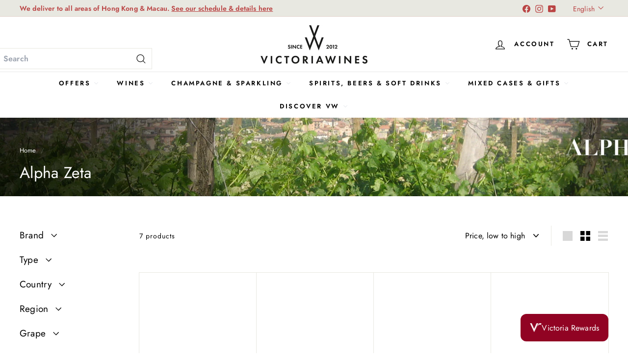

--- FILE ---
content_type: text/html; charset=utf-8
request_url: https://victoriawines.com.hk/collections/alpha-zeta
body_size: 70863
content:
<!doctype html>
<html class="no-js" lang="en" dir="ltr">
  <head>

<!-- Google tag (gtag.js) -->
<script async crossorigin fetchpriority="high" src="/cdn/shopifycloud/importmap-polyfill/es-modules-shim.2.4.0.js"></script>
<script async src="https://www.googletagmanager.com/gtag/js?id=GT-MB6DZBM"></script>
<script>
  window.dataLayer = window.dataLayer || [];
  function gtag(){dataLayer.push(arguments);}
  gtag('js', new Date());

  gtag('config', 'GT-MB6DZBM');
</script>
    
    <meta charset="utf-8">
    <meta http-equiv="X-UA-Compatible" content="IE=edge,chrome=1">
    <meta name="viewport" content="width=device-width,initial-scale=1">
    <meta name="theme-color" content="#111111">
    <link rel="canonical" href="https://victoriawines.com.hk/collections/alpha-zeta">
    <link rel="preconnect" href="https://fonts.shopifycdn.com" crossorigin>
    <link rel="dns-prefetch" href="https://ajax.googleapis.com">
    <link rel="dns-prefetch" href="https://maps.googleapis.com">
    <link rel="dns-prefetch" href="https://maps.gstatic.com"><link rel="shortcut icon" href="//victoriawines.com.hk/cdn/shop/files/favicon_32x32.png?v=1664362919" type="image/png">
<title>Alpha Zeta - Modern Italian Wine &ndash; Victoria Wines</title>
<meta name="description" content="Alpha Zeta produces a range of modern, fruit driven wines from the hills outside Verona. Collaborating with local growers to obtain ripe grapes has resulted in wines that offer great value, quality, balance and typicity. The range includes Italian wine classics: Pinot Grigio, Prosecco, Valpolicella, Ripasso &amp; Amarone">
<meta property="og:site_name" content="Victoria Wines">
<meta property="og:url" content="https://victoriawines.com.hk/collections/alpha-zeta">
<meta property="og:title" content="Alpha Zeta - Modern Italian Wine">
<meta property="og:type" content="website">
<meta property="og:description" content="Alpha Zeta produces a range of modern, fruit driven wines from the hills outside Verona. Collaborating with local growers to obtain ripe grapes has resulted in wines that offer great value, quality, balance and typicity. The range includes Italian wine classics: Pinot Grigio, Prosecco, Valpolicella, Ripasso &amp; Amarone"><meta property="og:image" content="http://victoriawines.com.hk/cdn/shop/collections/1920x200-collections-brands-AlphaZeta01.jpg?v=1750306865">
  <meta property="og:image:secure_url" content="https://victoriawines.com.hk/cdn/shop/collections/1920x200-collections-brands-AlphaZeta01.jpg?v=1750306865">
  <meta property="og:image:width" content="1920">
  <meta property="og:image:height" content="220"><meta name="twitter:site" content="@">
<meta name="twitter:card" content="summary_large_image">
<meta name="twitter:title" content="Alpha Zeta - Modern Italian Wine">
<meta name="twitter:description" content="Alpha Zeta produces a range of modern, fruit driven wines from the hills outside Verona. Collaborating with local growers to obtain ripe grapes has resulted in wines that offer great value, quality, balance and typicity. The range includes Italian wine classics: Pinot Grigio, Prosecco, Valpolicella, Ripasso &amp; Amarone">

<style data-shopify>@font-face {
  font-family: Jost;
  font-weight: 600;
  font-style: normal;
  font-display: swap;
  src: url("//victoriawines.com.hk/cdn/fonts/jost/jost_n6.ec1178db7a7515114a2d84e3dd680832b7af8b99.woff2") format("woff2"),
       url("//victoriawines.com.hk/cdn/fonts/jost/jost_n6.b1178bb6bdd3979fef38e103a3816f6980aeaff9.woff") format("woff");
}

  @font-face {
  font-family: Jost;
  font-weight: 400;
  font-style: normal;
  font-display: swap;
  src: url("//victoriawines.com.hk/cdn/fonts/jost/jost_n4.d47a1b6347ce4a4c9f437608011273009d91f2b7.woff2") format("woff2"),
       url("//victoriawines.com.hk/cdn/fonts/jost/jost_n4.791c46290e672b3f85c3d1c651ef2efa3819eadd.woff") format("woff");
}


  @font-face {
  font-family: Jost;
  font-weight: 600;
  font-style: normal;
  font-display: swap;
  src: url("//victoriawines.com.hk/cdn/fonts/jost/jost_n6.ec1178db7a7515114a2d84e3dd680832b7af8b99.woff2") format("woff2"),
       url("//victoriawines.com.hk/cdn/fonts/jost/jost_n6.b1178bb6bdd3979fef38e103a3816f6980aeaff9.woff") format("woff");
}

  @font-face {
  font-family: Jost;
  font-weight: 400;
  font-style: italic;
  font-display: swap;
  src: url("//victoriawines.com.hk/cdn/fonts/jost/jost_i4.b690098389649750ada222b9763d55796c5283a5.woff2") format("woff2"),
       url("//victoriawines.com.hk/cdn/fonts/jost/jost_i4.fd766415a47e50b9e391ae7ec04e2ae25e7e28b0.woff") format("woff");
}

  @font-face {
  font-family: Jost;
  font-weight: 600;
  font-style: italic;
  font-display: swap;
  src: url("//victoriawines.com.hk/cdn/fonts/jost/jost_i6.9af7e5f39e3a108c08f24047a4276332d9d7b85e.woff2") format("woff2"),
       url("//victoriawines.com.hk/cdn/fonts/jost/jost_i6.2bf310262638f998ed206777ce0b9a3b98b6fe92.woff") format("woff");
}

</style><link href="//victoriawines.com.hk/cdn/shop/t/8/assets/components.css?v=43712827778144619181734687199" rel="stylesheet" type="text/css" media="all" />

<style data-shopify>:root {
    --color-body: #ffffff;
    --color-body-alpha-005: rgba(255, 255, 255, 0.05);
    --color-body-dim: #f2f2f2;

    --color-border: #e8e8e1;

    --color-button-primary: #111111;
    --color-button-primary-light: #2b2b2b;
    --color-button-primary-dim: #040404;
    --color-button-primary-text: #ffffff;

    --color-cart-dot: #ba4444;
    --color-cart-dot-text: #fff;

    --color-footer: #ffffff;
    --color-footer-border: #e8e8e1;
    --color-footer-text: #000000;

    --color-link: #000000;

    --color-modal-bg: rgba(15, 15, 15, 0.6);

    --color-nav: #ffffff;
    --color-nav-search: #ffffff;
    --color-nav-text: #000000;

    --color-price: #1c1d1d;

    --color-sale-tag: #ba4444;
    --color-sale-tag-text: #ffffff;

    --color-scheme-1-text: #ffffff;
    --color-scheme-1-bg: #d75d43;
    --color-scheme-2-text: #ffffff;
    --color-scheme-2-bg: #9b1915;
    --color-scheme-3-text: #000000;
    --color-scheme-3-bg: #e8e8e1;

    --color-text-body: #000000;
    --color-text-body-alpha-005: rgba(0, 0, 0, 0.05);
    --color-text-body-alpha-008: rgba(0, 0, 0, 0.08);
    --color-text-savings: #ba4444;

    --color-toolbar: #e8e8e1;
    --color-toolbar-text: #ba4444;

    --url-ico-select: url(//victoriawines.com.hk/cdn/shop/t/8/assets/ico-select.svg);
    --url-swirl-svg: url(//victoriawines.com.hk/cdn/shop/t/8/assets/swirl.svg);

    --header-padding-bottom: 0;

    --page-top-padding: 35px;
    --page-narrow: 780px;
    --page-width-padding: 40px;
    --grid-gutter: 22px;
    --index-section-padding: 60px;
    --section-header-bottom: 40px;
    --collapsible-icon-width: 12px;

    --size-chart-margin: 30px 0;
    --size-chart-icon-margin: 5px;

    --newsletter-reminder-padding: 20px 30px 20px 25px;

    --text-frame-margin: 10px;

    /*Shop Pay Installments*/
    --color-body-text: #000000;
    --color-body: #ffffff;
    --color-bg: #ffffff;

    --type-header-primary: Jost;
    --type-header-fallback: sans-serif;
    --type-header-size: 30px;
    --type-header-weight: 600;
    --type-header-line-height: 1.1;
    --type-header-spacing: 0.01em;

    
      --type-header-transform: none;
    

    --type-base-primary:Jost;
    --type-base-fallback:sans-serif;
    --type-base-size: 16px;
    --type-base-weight: 400;
    --type-base-spacing: 0.01em;
    --type-base-line-height: 1.6;

    --color-small-image-bg: #ffffff;
    --color-small-image-bg-dark: #f7f7f7;
    --color-large-image-bg: #0f0f0f;
    --color-large-image-bg-light: #303030;

    --icon-stroke-width: 3px;
    --icon-stroke-line-join: miter;

    
      --button-radius: 3px;
      --button-padding: 11px 25px;
    

    
      --roundness: 0;
    

    
      --grid-thickness: 1px;
    

    --product-tile-margin: 10%;
    --collection-tile-margin: 15%;

    --swatch-size: 40px;

    
      --swatch-border-radius: 50%;
    
  }

  @media screen and (max-width: 768px) {
    :root {
      --page-top-padding: 15px;
      --page-narrow: 330px;
      --page-width-padding: 17px;
      --grid-gutter: 16px;
      --index-section-padding: 40px;
      --section-header-bottom: 25px;
      --collapsible-icon-width: 10px;
      --text-frame-margin: 7px;
      --type-base-size: 14px;

      
        --roundness: 0;
        --button-padding: 9px 17px;
      
    }
  }</style><link href="//victoriawines.com.hk/cdn/shop/t/8/assets/custom.css?v=136242304225848669291745567417" rel="stylesheet" type="text/css" media="all" />
    <link href="//victoriawines.com.hk/cdn/shop/t/8/assets/overrides.css?v=22777653670148856341734687200" rel="stylesheet" type="text/css" media="all" />
<style data-shopify>:root {
        --product-grid-padding: 12px;
      }</style><script>
      document.documentElement.className = document.documentElement.className.replace('no-js', 'js');

      window.theme = window.theme || {};

      theme.settings = {
        themeName: 'Expanse',
        themeVersion: '6.1.0', // x-release-please-version
      };
    </script><script type="importmap">
{
  "imports": {
    "@archetype-themes/custom-elements/base-media": "//victoriawines.com.hk/cdn/shop/t/8/assets/base-media.js?v=180215418933095669231734687199",
    "@archetype-themes/custom-elements/disclosure": "//victoriawines.com.hk/cdn/shop/t/8/assets/disclosure.js?v=182459945533096787091734687200",
    "@archetype-themes/custom-elements/header-search": "//victoriawines.com.hk/cdn/shop/t/8/assets/header-search.js?v=14790263600647437351734687200",
    "@archetype-themes/custom-elements/product-recommendations": "//victoriawines.com.hk/cdn/shop/t/8/assets/product-recommendations.js?v=76410797257285949611734687201",
    "@archetype-themes/custom-elements/swatches": "//victoriawines.com.hk/cdn/shop/t/8/assets/swatches.js?v=115748111205220542111734687201",
    "@archetype-themes/custom-elements/theme-element": "//victoriawines.com.hk/cdn/shop/t/8/assets/theme-element.js?v=23783870107938227301734687202",
    "@archetype-themes/modules/cart-form": "//victoriawines.com.hk/cdn/shop/t/8/assets/cart-form.js?v=112467115607385685851734687199",
    "@archetype-themes/modules/clone-footer": "//victoriawines.com.hk/cdn/shop/t/8/assets/clone-footer.js?v=65189253863211222311734687199",
    "@archetype-themes/modules/collection-sidebar": "//victoriawines.com.hk/cdn/shop/t/8/assets/collection-sidebar.js?v=1325888889692973131734687199",
    "@archetype-themes/modules/drawers": "//victoriawines.com.hk/cdn/shop/t/8/assets/drawers.js?v=133655453772475736011734687200",
    "@archetype-themes/modules/modal": "//victoriawines.com.hk/cdn/shop/t/8/assets/modal.js?v=158707362359803246971734687200",
    "@archetype-themes/modules/nav-dropdown": "//victoriawines.com.hk/cdn/shop/t/8/assets/nav-dropdown.js?v=161891049847192907061734687200",
    "@archetype-themes/modules/photoswipe": "//victoriawines.com.hk/cdn/shop/t/8/assets/photoswipe.js?v=26893319410327140681734687200",
    "@archetype-themes/modules/slideshow": "//victoriawines.com.hk/cdn/shop/t/8/assets/slideshow.js?v=126977017077271715931734687201",
    "@archetype-themes/utils/a11y": "//victoriawines.com.hk/cdn/shop/t/8/assets/a11y.js?v=42141139595583154601734687199",
    "@archetype-themes/utils/ajax-renderer": "//victoriawines.com.hk/cdn/shop/t/8/assets/ajax-renderer.js?v=17957378971572593961734687199",
    "@archetype-themes/utils/currency": "//victoriawines.com.hk/cdn/shop/t/8/assets/currency.js?v=93335643952206747231734687200",
    "@archetype-themes/utils/events": "//victoriawines.com.hk/cdn/shop/t/8/assets/events.js?v=41484686344495800011734687200",
    "@archetype-themes/utils/product-loader": "//victoriawines.com.hk/cdn/shop/t/8/assets/product-loader.js?v=71947287259713254281734687201",
    "@archetype-themes/utils/resource-loader": "//victoriawines.com.hk/cdn/shop/t/8/assets/resource-loader.js?v=81301169148003274841734687201",
    "@archetype-themes/utils/storage": "//victoriawines.com.hk/cdn/shop/t/8/assets/storage.js?v=165714144265540632071734687201",
    "@archetype-themes/utils/theme-editor-event-handler-mixin": "//victoriawines.com.hk/cdn/shop/t/8/assets/theme-editor-event-handler-mixin.js?v=114462069356338668731734687202",
    "@archetype-themes/utils/utils": "//victoriawines.com.hk/cdn/shop/t/8/assets/utils.js?v=117964846174238173191734687202",
    "@archetype-themes/vendors/flickity": "//victoriawines.com.hk/cdn/shop/t/8/assets/flickity.js?v=180040601754775719741734687200",
    "@archetype-themes/vendors/flickity-fade": "//victoriawines.com.hk/cdn/shop/t/8/assets/flickity-fade.js?v=7618156608010510071734687200",
    "@archetype-themes/vendors/in-view": "//victoriawines.com.hk/cdn/shop/t/8/assets/in-view.js?v=158303221847540477331734687200",
    "@archetype-themes/vendors/photoswipe-ui-default.min": "//victoriawines.com.hk/cdn/shop/t/8/assets/photoswipe-ui-default.min.js?v=153569421128418950921734687200",
    "@archetype-themes/vendors/photoswipe.min": "//victoriawines.com.hk/cdn/shop/t/8/assets/photoswipe.min.js?v=159595140210348923361734687200",
    "components/add-to-cart": "//victoriawines.com.hk/cdn/shop/t/8/assets/add-to-cart.js?v=157761415605003885381734687199",
    "components/announcement-bar": "//victoriawines.com.hk/cdn/shop/t/8/assets/announcement-bar.js?v=121029201872210647121734687199",
    "components/block-buy-buttons": "//victoriawines.com.hk/cdn/shop/t/8/assets/block-buy-buttons.js?v=56380689241029412871734687199",
    "components/block-price": "//victoriawines.com.hk/cdn/shop/t/8/assets/block-price.js?v=174793000406617112591734687199",
    "components/block-variant-picker": "//victoriawines.com.hk/cdn/shop/t/8/assets/block-variant-picker.js?v=100675464509634971691734687199",
    "components/cart-note": "//victoriawines.com.hk/cdn/shop/t/8/assets/cart-note.js?v=56198602689862001351734687199",
    "components/close-cart": "//victoriawines.com.hk/cdn/shop/t/8/assets/close-cart.js?v=122851508247342011791734687199",
    "components/collapsible": "//victoriawines.com.hk/cdn/shop/t/8/assets/collapsible.js?v=177773173634684916621734687199",
    "components/collection-mobile-filters": "//victoriawines.com.hk/cdn/shop/t/8/assets/collection-mobile-filters.js?v=141085733159431533581734687199",
    "components/gift-card-recipient-form": "//victoriawines.com.hk/cdn/shop/t/8/assets/gift-card-recipient-form.js?v=25114532869471163621734687200",
    "components/header-cart-drawer": "//victoriawines.com.hk/cdn/shop/t/8/assets/header-cart-drawer.js?v=10438076937880405391734687200",
    "components/header-drawer": "//victoriawines.com.hk/cdn/shop/t/8/assets/header-drawer.js?v=12194218155632391321734687200",
    "components/header-mobile-nav": "//victoriawines.com.hk/cdn/shop/t/8/assets/header-mobile-nav.js?v=77324086688366174111734687200",
    "components/header-nav": "//victoriawines.com.hk/cdn/shop/t/8/assets/header-nav.js?v=134448756228213604281734687200",
    "components/item-grid": "//victoriawines.com.hk/cdn/shop/t/8/assets/item-grid.js?v=109905781791598941741734687200",
    "components/map": "//victoriawines.com.hk/cdn/shop/t/8/assets/map.js?v=113321260895345124881734687200",
    "components/model-media": "//victoriawines.com.hk/cdn/shop/t/8/assets/model-media.js?v=72293555598817173731734687200",
    "components/newsletter-reminder": "//victoriawines.com.hk/cdn/shop/t/8/assets/newsletter-reminder.js?v=35744343425145152751734687200",
    "components/parallax-image": "//victoriawines.com.hk/cdn/shop/t/8/assets/parallax-image.js?v=59188309605188605141734687200",
    "components/predictive-search": "//victoriawines.com.hk/cdn/shop/t/8/assets/predictive-search.js?v=165210660372665716981734687200",
    "components/price-range": "//victoriawines.com.hk/cdn/shop/t/8/assets/price-range.js?v=87243038936141742371734687200",
    "components/product-images": "//victoriawines.com.hk/cdn/shop/t/8/assets/product-images.js?v=101208797313625026491734687201",
    "components/product-inventory": "//victoriawines.com.hk/cdn/shop/t/8/assets/product-inventory.js?v=69607211263097186841734687201",
    "components/quantity-selector": "//victoriawines.com.hk/cdn/shop/t/8/assets/quantity-selector.js?v=29811676615099985201734687201",
    "components/quick-add": "//victoriawines.com.hk/cdn/shop/t/8/assets/quick-add.js?v=112070224713420499361734687201",
    "components/quick-shop": "//victoriawines.com.hk/cdn/shop/t/8/assets/quick-shop.js?v=169214600794817870211734687201",
    "components/rte": "//victoriawines.com.hk/cdn/shop/t/8/assets/rte.js?v=175428553801475883871734687201",
    "components/section-advanced-accordion": "//victoriawines.com.hk/cdn/shop/t/8/assets/section-advanced-accordion.js?v=172994900201510659141734687201",
    "components/section-age-verification-popup": "//victoriawines.com.hk/cdn/shop/t/8/assets/section-age-verification-popup.js?v=133696332194319723851734687201",
    "components/section-background-image-text": "//victoriawines.com.hk/cdn/shop/t/8/assets/section-background-image-text.js?v=21722524035606903071734687201",
    "components/section-collection-header": "//victoriawines.com.hk/cdn/shop/t/8/assets/section-collection-header.js?v=38468508189529151931734687201",
    "components/section-countdown": "//victoriawines.com.hk/cdn/shop/t/8/assets/section-countdown.js?v=75237863181774550081734687201",
    "components/section-footer": "//victoriawines.com.hk/cdn/shop/t/8/assets/section-footer.js?v=148713697742347807881734687201",
    "components/section-header": "//victoriawines.com.hk/cdn/shop/t/8/assets/section-header.js?v=146891184291599232001734687201",
    "components/section-hotspots": "//victoriawines.com.hk/cdn/shop/t/8/assets/section-hotspots.js?v=123038301200020945031734687201",
    "components/section-image-compare": "//victoriawines.com.hk/cdn/shop/t/8/assets/section-image-compare.js?v=84708806597935999591734687201",
    "components/section-main-addresses": "//victoriawines.com.hk/cdn/shop/t/8/assets/section-main-addresses.js?v=38269558316828166111734687201",
    "components/section-main-cart": "//victoriawines.com.hk/cdn/shop/t/8/assets/section-main-cart.js?v=104282612614769570861734687201",
    "components/section-main-login": "//victoriawines.com.hk/cdn/shop/t/8/assets/section-main-login.js?v=141583384861984065451734687201",
    "components/section-more-products-vendor": "//victoriawines.com.hk/cdn/shop/t/8/assets/section-more-products-vendor.js?v=139037179476081649891734687201",
    "components/section-newsletter-popup": "//victoriawines.com.hk/cdn/shop/t/8/assets/section-newsletter-popup.js?v=14748164573072822331734687201",
    "components/section-password-header": "//victoriawines.com.hk/cdn/shop/t/8/assets/section-password-header.js?v=180461259096248157561734687201",
    "components/section-recently-viewed": "//victoriawines.com.hk/cdn/shop/t/8/assets/section-recently-viewed.js?v=55908193119123770971734687201",
    "components/section-testimonials": "//victoriawines.com.hk/cdn/shop/t/8/assets/section-testimonials.js?v=1105492954700041671734687201",
    "components/store-availability": "//victoriawines.com.hk/cdn/shop/t/8/assets/store-availability.js?v=3599424513449990531734687201",
    "components/theme-editor": "//victoriawines.com.hk/cdn/shop/t/8/assets/theme-editor.js?v=7962243367912863361734687202",
    "components/toggle-cart": "//victoriawines.com.hk/cdn/shop/t/8/assets/toggle-cart.js?v=38431333347854231931734687202",
    "components/toggle-menu": "//victoriawines.com.hk/cdn/shop/t/8/assets/toggle-menu.js?v=184417730195572818991734687202",
    "components/toggle-search": "//victoriawines.com.hk/cdn/shop/t/8/assets/toggle-search.js?v=152152935064256525541734687202",
    "components/tool-tip": "//victoriawines.com.hk/cdn/shop/t/8/assets/tool-tip.js?v=111952048857288946281734687202",
    "components/tool-tip-trigger": "//victoriawines.com.hk/cdn/shop/t/8/assets/tool-tip-trigger.js?v=51579085798980736711734687202",
    "components/variant-sku": "//victoriawines.com.hk/cdn/shop/t/8/assets/variant-sku.js?v=181636493864733257641734687202",
    "components/video-media": "//victoriawines.com.hk/cdn/shop/t/8/assets/video-media.js?v=117747228584985477391734687202",
    "nouislider": "//victoriawines.com.hk/cdn/shop/t/8/assets/nouislider.js?v=100438778919154896961734687200"
  }
}
</script>
<script>
  if (!(HTMLScriptElement.supports && HTMLScriptElement.supports('importmap'))) {
    const el = document.createElement('script')
    el.async = true
    el.src = "//victoriawines.com.hk/cdn/shop/t/8/assets/es-module-shims.min.js?v=3197203922110785981734687200"
    document.head.appendChild(el)
  }
</script>

<script type="module" src="//victoriawines.com.hk/cdn/shop/t/8/assets/is-land.min.js?v=92343381495565747271734687200"></script>



<script type="module">
  try {
    const importMap = document.querySelector('script[type="importmap"]')
    const importMapJson = JSON.parse(importMap.textContent)
    const importMapModules = Object.values(importMapJson.imports)
    for (let i = 0; i < importMapModules.length; i++) {
      const link = document.createElement('link')
      link.rel = 'modulepreload'
      link.href = importMapModules[i]
      document.head.appendChild(link)
    }
  } catch (e) {
    console.error(e)
  }
</script>

<script>window.performance && window.performance.mark && window.performance.mark('shopify.content_for_header.start');</script><meta name="google-site-verification" content="mnPNbZ8a69565u5HWqbvB7aumD2ch5exbxkHQ_R1pLs">
<meta name="facebook-domain-verification" content="esc7tt6enbe9zvj7bbua9jw48se8k6">
<meta id="shopify-digital-wallet" name="shopify-digital-wallet" content="/59845869720/digital_wallets/dialog">
<meta name="shopify-checkout-api-token" content="2452e55f39fc5953fa680f78cb1606b5">
<link rel="alternate" type="application/atom+xml" title="Feed" href="/collections/alpha-zeta.atom" />
<link rel="alternate" hreflang="x-default" href="https://victoriawines.com.hk/collections/alpha-zeta">
<link rel="alternate" hreflang="en" href="https://victoriawines.com.hk/collections/alpha-zeta">
<link rel="alternate" hreflang="zh-Hant" href="https://victoriawines.com.hk/zh/collections/alpha-zeta">
<link rel="alternate" hreflang="zh-Hant-HK" href="https://victoriawines.com.hk/zh/collections/alpha-zeta">
<link rel="alternate" type="application/json+oembed" href="https://victoriawines.com.hk/collections/alpha-zeta.oembed">
<script async="async" src="/checkouts/internal/preloads.js?locale=en-HK"></script>
<link rel="preconnect" href="https://shop.app" crossorigin="anonymous">
<script async="async" src="https://shop.app/checkouts/internal/preloads.js?locale=en-HK&shop_id=59845869720" crossorigin="anonymous"></script>
<script id="apple-pay-shop-capabilities" type="application/json">{"shopId":59845869720,"countryCode":"HK","currencyCode":"HKD","merchantCapabilities":["supports3DS"],"merchantId":"gid:\/\/shopify\/Shop\/59845869720","merchantName":"Victoria Wines","requiredBillingContactFields":["postalAddress","email","phone"],"requiredShippingContactFields":["postalAddress","email","phone"],"shippingType":"shipping","supportedNetworks":["visa","masterCard","amex"],"total":{"type":"pending","label":"Victoria Wines","amount":"1.00"},"shopifyPaymentsEnabled":true,"supportsSubscriptions":true}</script>
<script id="shopify-features" type="application/json">{"accessToken":"2452e55f39fc5953fa680f78cb1606b5","betas":["rich-media-storefront-analytics"],"domain":"victoriawines.com.hk","predictiveSearch":true,"shopId":59845869720,"locale":"en"}</script>
<script>var Shopify = Shopify || {};
Shopify.shop = "victoriawines-hk.myshopify.com";
Shopify.locale = "en";
Shopify.currency = {"active":"HKD","rate":"1.0"};
Shopify.country = "HK";
Shopify.theme = {"name":"Expanse","id":143075573912,"schema_name":"Expanse","schema_version":"6.1.0","theme_store_id":902,"role":"main"};
Shopify.theme.handle = "null";
Shopify.theme.style = {"id":null,"handle":null};
Shopify.cdnHost = "victoriawines.com.hk/cdn";
Shopify.routes = Shopify.routes || {};
Shopify.routes.root = "/";</script>
<script type="module">!function(o){(o.Shopify=o.Shopify||{}).modules=!0}(window);</script>
<script>!function(o){function n(){var o=[];function n(){o.push(Array.prototype.slice.apply(arguments))}return n.q=o,n}var t=o.Shopify=o.Shopify||{};t.loadFeatures=n(),t.autoloadFeatures=n()}(window);</script>
<script>
  window.ShopifyPay = window.ShopifyPay || {};
  window.ShopifyPay.apiHost = "shop.app\/pay";
  window.ShopifyPay.redirectState = null;
</script>
<script id="shop-js-analytics" type="application/json">{"pageType":"collection"}</script>
<script defer="defer" async type="module" src="//victoriawines.com.hk/cdn/shopifycloud/shop-js/modules/v2/client.init-shop-cart-sync_BT-GjEfc.en.esm.js"></script>
<script defer="defer" async type="module" src="//victoriawines.com.hk/cdn/shopifycloud/shop-js/modules/v2/chunk.common_D58fp_Oc.esm.js"></script>
<script defer="defer" async type="module" src="//victoriawines.com.hk/cdn/shopifycloud/shop-js/modules/v2/chunk.modal_xMitdFEc.esm.js"></script>
<script type="module">
  await import("//victoriawines.com.hk/cdn/shopifycloud/shop-js/modules/v2/client.init-shop-cart-sync_BT-GjEfc.en.esm.js");
await import("//victoriawines.com.hk/cdn/shopifycloud/shop-js/modules/v2/chunk.common_D58fp_Oc.esm.js");
await import("//victoriawines.com.hk/cdn/shopifycloud/shop-js/modules/v2/chunk.modal_xMitdFEc.esm.js");

  window.Shopify.SignInWithShop?.initShopCartSync?.({"fedCMEnabled":true,"windoidEnabled":true});

</script>
<script>
  window.Shopify = window.Shopify || {};
  if (!window.Shopify.featureAssets) window.Shopify.featureAssets = {};
  window.Shopify.featureAssets['shop-js'] = {"shop-cart-sync":["modules/v2/client.shop-cart-sync_DZOKe7Ll.en.esm.js","modules/v2/chunk.common_D58fp_Oc.esm.js","modules/v2/chunk.modal_xMitdFEc.esm.js"],"init-fed-cm":["modules/v2/client.init-fed-cm_B6oLuCjv.en.esm.js","modules/v2/chunk.common_D58fp_Oc.esm.js","modules/v2/chunk.modal_xMitdFEc.esm.js"],"shop-cash-offers":["modules/v2/client.shop-cash-offers_D2sdYoxE.en.esm.js","modules/v2/chunk.common_D58fp_Oc.esm.js","modules/v2/chunk.modal_xMitdFEc.esm.js"],"shop-login-button":["modules/v2/client.shop-login-button_QeVjl5Y3.en.esm.js","modules/v2/chunk.common_D58fp_Oc.esm.js","modules/v2/chunk.modal_xMitdFEc.esm.js"],"pay-button":["modules/v2/client.pay-button_DXTOsIq6.en.esm.js","modules/v2/chunk.common_D58fp_Oc.esm.js","modules/v2/chunk.modal_xMitdFEc.esm.js"],"shop-button":["modules/v2/client.shop-button_DQZHx9pm.en.esm.js","modules/v2/chunk.common_D58fp_Oc.esm.js","modules/v2/chunk.modal_xMitdFEc.esm.js"],"avatar":["modules/v2/client.avatar_BTnouDA3.en.esm.js"],"init-windoid":["modules/v2/client.init-windoid_CR1B-cfM.en.esm.js","modules/v2/chunk.common_D58fp_Oc.esm.js","modules/v2/chunk.modal_xMitdFEc.esm.js"],"init-shop-for-new-customer-accounts":["modules/v2/client.init-shop-for-new-customer-accounts_C_vY_xzh.en.esm.js","modules/v2/client.shop-login-button_QeVjl5Y3.en.esm.js","modules/v2/chunk.common_D58fp_Oc.esm.js","modules/v2/chunk.modal_xMitdFEc.esm.js"],"init-shop-email-lookup-coordinator":["modules/v2/client.init-shop-email-lookup-coordinator_BI7n9ZSv.en.esm.js","modules/v2/chunk.common_D58fp_Oc.esm.js","modules/v2/chunk.modal_xMitdFEc.esm.js"],"init-shop-cart-sync":["modules/v2/client.init-shop-cart-sync_BT-GjEfc.en.esm.js","modules/v2/chunk.common_D58fp_Oc.esm.js","modules/v2/chunk.modal_xMitdFEc.esm.js"],"shop-toast-manager":["modules/v2/client.shop-toast-manager_DiYdP3xc.en.esm.js","modules/v2/chunk.common_D58fp_Oc.esm.js","modules/v2/chunk.modal_xMitdFEc.esm.js"],"init-customer-accounts":["modules/v2/client.init-customer-accounts_D9ZNqS-Q.en.esm.js","modules/v2/client.shop-login-button_QeVjl5Y3.en.esm.js","modules/v2/chunk.common_D58fp_Oc.esm.js","modules/v2/chunk.modal_xMitdFEc.esm.js"],"init-customer-accounts-sign-up":["modules/v2/client.init-customer-accounts-sign-up_iGw4briv.en.esm.js","modules/v2/client.shop-login-button_QeVjl5Y3.en.esm.js","modules/v2/chunk.common_D58fp_Oc.esm.js","modules/v2/chunk.modal_xMitdFEc.esm.js"],"shop-follow-button":["modules/v2/client.shop-follow-button_CqMgW2wH.en.esm.js","modules/v2/chunk.common_D58fp_Oc.esm.js","modules/v2/chunk.modal_xMitdFEc.esm.js"],"checkout-modal":["modules/v2/client.checkout-modal_xHeaAweL.en.esm.js","modules/v2/chunk.common_D58fp_Oc.esm.js","modules/v2/chunk.modal_xMitdFEc.esm.js"],"shop-login":["modules/v2/client.shop-login_D91U-Q7h.en.esm.js","modules/v2/chunk.common_D58fp_Oc.esm.js","modules/v2/chunk.modal_xMitdFEc.esm.js"],"lead-capture":["modules/v2/client.lead-capture_BJmE1dJe.en.esm.js","modules/v2/chunk.common_D58fp_Oc.esm.js","modules/v2/chunk.modal_xMitdFEc.esm.js"],"payment-terms":["modules/v2/client.payment-terms_Ci9AEqFq.en.esm.js","modules/v2/chunk.common_D58fp_Oc.esm.js","modules/v2/chunk.modal_xMitdFEc.esm.js"]};
</script>
<script id="__st">var __st={"a":59845869720,"offset":28800,"reqid":"e4fbfb1e-9435-4027-9f93-2124e66f934d-1769374682","pageurl":"victoriawines.com.hk\/collections\/alpha-zeta","u":"18e627f40108","p":"collection","rtyp":"collection","rid":288159465624};</script>
<script>window.ShopifyPaypalV4VisibilityTracking = true;</script>
<script id="captcha-bootstrap">!function(){'use strict';const t='contact',e='account',n='new_comment',o=[[t,t],['blogs',n],['comments',n],[t,'customer']],c=[[e,'customer_login'],[e,'guest_login'],[e,'recover_customer_password'],[e,'create_customer']],r=t=>t.map((([t,e])=>`form[action*='/${t}']:not([data-nocaptcha='true']) input[name='form_type'][value='${e}']`)).join(','),a=t=>()=>t?[...document.querySelectorAll(t)].map((t=>t.form)):[];function s(){const t=[...o],e=r(t);return a(e)}const i='password',u='form_key',d=['recaptcha-v3-token','g-recaptcha-response','h-captcha-response',i],f=()=>{try{return window.sessionStorage}catch{return}},m='__shopify_v',_=t=>t.elements[u];function p(t,e,n=!1){try{const o=window.sessionStorage,c=JSON.parse(o.getItem(e)),{data:r}=function(t){const{data:e,action:n}=t;return t[m]||n?{data:e,action:n}:{data:t,action:n}}(c);for(const[e,n]of Object.entries(r))t.elements[e]&&(t.elements[e].value=n);n&&o.removeItem(e)}catch(o){console.error('form repopulation failed',{error:o})}}const l='form_type',E='cptcha';function T(t){t.dataset[E]=!0}const w=window,h=w.document,L='Shopify',v='ce_forms',y='captcha';let A=!1;((t,e)=>{const n=(g='f06e6c50-85a8-45c8-87d0-21a2b65856fe',I='https://cdn.shopify.com/shopifycloud/storefront-forms-hcaptcha/ce_storefront_forms_captcha_hcaptcha.v1.5.2.iife.js',D={infoText:'Protected by hCaptcha',privacyText:'Privacy',termsText:'Terms'},(t,e,n)=>{const o=w[L][v],c=o.bindForm;if(c)return c(t,g,e,D).then(n);var r;o.q.push([[t,g,e,D],n]),r=I,A||(h.body.append(Object.assign(h.createElement('script'),{id:'captcha-provider',async:!0,src:r})),A=!0)});var g,I,D;w[L]=w[L]||{},w[L][v]=w[L][v]||{},w[L][v].q=[],w[L][y]=w[L][y]||{},w[L][y].protect=function(t,e){n(t,void 0,e),T(t)},Object.freeze(w[L][y]),function(t,e,n,w,h,L){const[v,y,A,g]=function(t,e,n){const i=e?o:[],u=t?c:[],d=[...i,...u],f=r(d),m=r(i),_=r(d.filter((([t,e])=>n.includes(e))));return[a(f),a(m),a(_),s()]}(w,h,L),I=t=>{const e=t.target;return e instanceof HTMLFormElement?e:e&&e.form},D=t=>v().includes(t);t.addEventListener('submit',(t=>{const e=I(t);if(!e)return;const n=D(e)&&!e.dataset.hcaptchaBound&&!e.dataset.recaptchaBound,o=_(e),c=g().includes(e)&&(!o||!o.value);(n||c)&&t.preventDefault(),c&&!n&&(function(t){try{if(!f())return;!function(t){const e=f();if(!e)return;const n=_(t);if(!n)return;const o=n.value;o&&e.removeItem(o)}(t);const e=Array.from(Array(32),(()=>Math.random().toString(36)[2])).join('');!function(t,e){_(t)||t.append(Object.assign(document.createElement('input'),{type:'hidden',name:u})),t.elements[u].value=e}(t,e),function(t,e){const n=f();if(!n)return;const o=[...t.querySelectorAll(`input[type='${i}']`)].map((({name:t})=>t)),c=[...d,...o],r={};for(const[a,s]of new FormData(t).entries())c.includes(a)||(r[a]=s);n.setItem(e,JSON.stringify({[m]:1,action:t.action,data:r}))}(t,e)}catch(e){console.error('failed to persist form',e)}}(e),e.submit())}));const S=(t,e)=>{t&&!t.dataset[E]&&(n(t,e.some((e=>e===t))),T(t))};for(const o of['focusin','change'])t.addEventListener(o,(t=>{const e=I(t);D(e)&&S(e,y())}));const B=e.get('form_key'),M=e.get(l),P=B&&M;t.addEventListener('DOMContentLoaded',(()=>{const t=y();if(P)for(const e of t)e.elements[l].value===M&&p(e,B);[...new Set([...A(),...v().filter((t=>'true'===t.dataset.shopifyCaptcha))])].forEach((e=>S(e,t)))}))}(h,new URLSearchParams(w.location.search),n,t,e,['guest_login'])})(!0,!0)}();</script>
<script integrity="sha256-4kQ18oKyAcykRKYeNunJcIwy7WH5gtpwJnB7kiuLZ1E=" data-source-attribution="shopify.loadfeatures" defer="defer" src="//victoriawines.com.hk/cdn/shopifycloud/storefront/assets/storefront/load_feature-a0a9edcb.js" crossorigin="anonymous"></script>
<script crossorigin="anonymous" defer="defer" src="//victoriawines.com.hk/cdn/shopifycloud/storefront/assets/shopify_pay/storefront-65b4c6d7.js?v=20250812"></script>
<script data-source-attribution="shopify.dynamic_checkout.dynamic.init">var Shopify=Shopify||{};Shopify.PaymentButton=Shopify.PaymentButton||{isStorefrontPortableWallets:!0,init:function(){window.Shopify.PaymentButton.init=function(){};var t=document.createElement("script");t.src="https://victoriawines.com.hk/cdn/shopifycloud/portable-wallets/latest/portable-wallets.en.js",t.type="module",document.head.appendChild(t)}};
</script>
<script data-source-attribution="shopify.dynamic_checkout.buyer_consent">
  function portableWalletsHideBuyerConsent(e){var t=document.getElementById("shopify-buyer-consent"),n=document.getElementById("shopify-subscription-policy-button");t&&n&&(t.classList.add("hidden"),t.setAttribute("aria-hidden","true"),n.removeEventListener("click",e))}function portableWalletsShowBuyerConsent(e){var t=document.getElementById("shopify-buyer-consent"),n=document.getElementById("shopify-subscription-policy-button");t&&n&&(t.classList.remove("hidden"),t.removeAttribute("aria-hidden"),n.addEventListener("click",e))}window.Shopify?.PaymentButton&&(window.Shopify.PaymentButton.hideBuyerConsent=portableWalletsHideBuyerConsent,window.Shopify.PaymentButton.showBuyerConsent=portableWalletsShowBuyerConsent);
</script>
<script data-source-attribution="shopify.dynamic_checkout.cart.bootstrap">document.addEventListener("DOMContentLoaded",(function(){function t(){return document.querySelector("shopify-accelerated-checkout-cart, shopify-accelerated-checkout")}if(t())Shopify.PaymentButton.init();else{new MutationObserver((function(e,n){t()&&(Shopify.PaymentButton.init(),n.disconnect())})).observe(document.body,{childList:!0,subtree:!0})}}));
</script>
<link id="shopify-accelerated-checkout-styles" rel="stylesheet" media="screen" href="https://victoriawines.com.hk/cdn/shopifycloud/portable-wallets/latest/accelerated-checkout-backwards-compat.css" crossorigin="anonymous">
<style id="shopify-accelerated-checkout-cart">
        #shopify-buyer-consent {
  margin-top: 1em;
  display: inline-block;
  width: 100%;
}

#shopify-buyer-consent.hidden {
  display: none;
}

#shopify-subscription-policy-button {
  background: none;
  border: none;
  padding: 0;
  text-decoration: underline;
  font-size: inherit;
  cursor: pointer;
}

#shopify-subscription-policy-button::before {
  box-shadow: none;
}

      </style>

<script>window.performance && window.performance.mark && window.performance.mark('shopify.content_for_header.end');</script>

    <script src="//victoriawines.com.hk/cdn/shop/t/8/assets/theme.js?v=113616480651186619411734687202" defer="defer"></script>
  <!-- BEGIN app block: shopify://apps/instafeed/blocks/head-block/c447db20-095d-4a10-9725-b5977662c9d5 --><link rel="preconnect" href="https://cdn.nfcube.com/">
<link rel="preconnect" href="https://scontent.cdninstagram.com/">


  <script>
    document.addEventListener('DOMContentLoaded', function () {
      let instafeedScript = document.createElement('script');

      
        instafeedScript.src = 'https://cdn.nfcube.com/instafeed-52517889d639024bd9259234cc796cd4.js';
      

      document.body.appendChild(instafeedScript);
    });
  </script>





<!-- END app block --><!-- BEGIN app block: shopify://apps/planet-discounts-upsells/blocks/widgets/7760a1dc-aa67-41be-af44-a96da1e75b18 -->


<script src="https://planet-platform.s3.eu-central-1.amazonaws.com/scripts/planet-promotions.js" defer></script>
<!-- BEGIN app snippet: common-data-to-window -->
<script id="">
  (function() {
    window.PlanetDataset = window.PlanetDataset || {};

    // Storefront API client setup
    window.PlanetDataset.storefrontApiClient = {
      storeDomain: "victoriawines.com.hk",
      publicAccessToken: "f2b2908d6c39419a36eff956b1b13912",
    };

    

    window.PlanetDataset.localization = {
      country: "HK",
      language: "EN",
    }

    
    // Formatting utilities
    const sampleUnformatted = 123456;
    const sampleFormatted = "1,235";
    const sampleFormat = "${{amount_no_decimals}}";
    window.PlanetDataset.format = {
      sampleUnformatted,
      sampleFormatted,
      sampleFormat,
      moneyFormat: "${{amount_no_decimals}}"
    }

    const formatProportion = function(amount) {
      return `${Math.round((1 - amount) * 100)}%`;
    };

    // Assign formatting functions to the window object
    window.PlanetDataset.format = window.PlanetDataset.format || {};
    window.PlanetDataset.format.toShopifyProportion = formatProportion;

    // Additional advanced options
    
    window.PlanetDataset.advancedOptionsValues = {
      "customer.has_account": false,
      "customer.total_spent": 0,
      "localization.market.handle": "hk",
      "customer.tags": [],
      "customer.orders_count": 0,
      "product.selling_plan_groups": false
    };
    })();
</script><!-- END app snippet -->


<script>
  window.PlanetDataset = window.PlanetDataset || {};
  window.PlanetDataset.settings = {
    ...{"formSelector":"form:has([name='id']):has(button[type='submit'])","buttonSelector":"button[type='submit']","freeGiftVersion":"v1","modalHeaderText":"Select an alternative","modalButtonText":"Select"},
    isDesignMode: false
  }
</script>


  <script>
    window.PlanetDataset.freeGift = {
      rules: [
        
      ].map(
        (rule) => {
          if (rule.limitDiscountCount === true) {
            return rule
          }
          if (rule.limitDiscountCount === false) {
            return { ...rule, limitDiscountCount: true, maxDiscountCount: Infinity}
          }
          return { ...rule, limitDiscountCount: true, maxDiscountCount: 1 }
        }
      ),
      cart: {"note":null,"attributes":{},"original_total_price":0,"total_price":0,"total_discount":0,"total_weight":0.0,"item_count":0,"items":[],"requires_shipping":false,"currency":"HKD","items_subtotal_price":0,"cart_level_discount_applications":[],"checkout_charge_amount":0},
    }
  </script>


  <script src="https://cdn.shopify.com/extensions/019be0ff-52fc-7910-b70f-e44329ec1e23/shopify-app-extensions-278/assets/free-gift-v1.js" defer></script>



<script src="https://cdn.shopify.com/extensions/019be0ff-52fc-7910-b70f-e44329ec1e23/shopify-app-extensions-278/assets/solid-global.umd.js" defer></script>
<script src="https://cdn.shopify.com/extensions/019be0ff-52fc-7910-b70f-e44329ec1e23/shopify-app-extensions-278/assets/planet-utils.umd.js" defer></script>      

<script src="https://cdn.shopify.com/extensions/019be0ff-52fc-7910-b70f-e44329ec1e23/shopify-app-extensions-278/assets/shopify-app-widgets.umd.js" defer></script>



<!-- END app block --><!-- BEGIN app block: shopify://apps/buddha-mega-menu-navigation/blocks/megamenu/dbb4ce56-bf86-4830-9b3d-16efbef51c6f -->
<script>
        var productImageAndPrice = [],
            collectionImages = [],
            articleImages = [],
            mmLivIcons = false,
            mmFlipClock = false,
            mmFixesUseJquery = false,
            mmNumMMI = 6,
            mmSchemaTranslation = {},
            mmMenuStrings =  {"menuStrings":{"default":{"Offers":"Offers","Deals":"Deals","Bubbly Offers":"Bubbly Offers","White Wine Offers":"White Wine Offers","Rosé Wine Offers":"Rosé Wine Offers","Red Wine Offers":"Red Wine Offers","Buy More, Save More":"Buy More, Save More","Special Offers":"Special Offers","All Offers":"All Offers","Featured Products":"Featured Products","Team Picks":"Team Picks","Bin-End Wines":"Bin-End Wines","Wines":"Wines","Wine Type":"Wine Type","White Wine":"White Wine","Rosé Wine":"Rosé Wine","Red Wine":"Red Wine","Champagne":"Champagne","Sparkling Wine":"Sparkling Wine","Countries":"Countries","France":"France","New Zealand ":"New Zealand ","Italy":"Italy","Australia":"Australia","Spain":"Spain","Argentina":"Argentina","All Countries >":"All Countries >","Grapes":"Grapes","Sauvignon Blanc":"Sauvignon Blanc","Pinot Noir":"Pinot Noir","Chardonnay":"Chardonnay","Malbec":"Malbec","Pinot Gris / Grigio":"Pinot Gris / Grigio","Cabernet Sauvignon":"Cabernet Sauvignon","All Grapes >":"All Grapes >","Popular Choices":"Popular Choices","Dessert Wine":"Dessert Wine","Fine Wine":"Fine Wine","Large Format Wines":"Large Format Wines","Organic Wines":"Organic Wines","Biodynamic Wines":"Biodynamic Wines","Vegan Wines":"Vegan Wines","New Additions":"New Additions","90+ Point Wines":"90+ Point Wines","Old Vine Wines":"Old Vine Wines","Wine Regions":"Wine Regions","Burgundy":"Burgundy","Tuscany":"Tuscany","Barossa Valley":"Barossa Valley","Marlborough":"Marlborough","Bordeaux":"Bordeaux","Rioja":"Rioja","Piedmont":"Piedmont","California":"California","All Regions >":"All Regions >","Our Brands":"Our Brands","Mt. Difficulty":"Mt. Difficulty","Louis Moreau":"Louis Moreau","Radford Dale":"Radford Dale","Chapel Down":"Chapel Down","Champagne Thiénot":"Champagne Thiénot","G.D. Vajra":"G.D. Vajra","Bodegas Bianchi":"Bodegas Bianchi","Langmeil":"Langmeil","All Brands >":"All Brands >","Champagne & Sparkling":"Champagne & Sparkling","Brands":"Brands","Sorelle Bronca":"Sorelle Bronca","Veuve Cliquot":"Veuve Cliquot","Moet & Chandon":"Moet & Chandon","Bollinger":"Bollinger","Pol Roger":"Pol Roger","Perrier Jouet":"Perrier Jouet","Type":"Type","Prosecco":"Prosecco","English Sparkling Wine":"English Sparkling Wine","Spirits, Beers & Soft Drinks":"Spirits, Beers & Soft Drinks","Spirits":"Spirits","Gin":"Gin","Martin Miller's Gin":"Martin Miller's Gin","Vodka":"Vodka","Tequila":"Tequila","Whisky":"Whisky","Rum":"Rum","Brandy":"Brandy","Vermouth":"Vermouth","Liqueurs":"Liqueurs","Beers & Ciders":"Beers & Ciders","Peroni":"Peroni","Three Oaks Cider":"Three Oaks Cider","Alcohol Free Beer":"Alcohol Free Beer","Soft Drinks":"Soft Drinks","Fever-Tree Mixers":"Fever-Tree Mixers","Antipodes Water":"Antipodes Water","Mixed Cases & Gifts":"Mixed Cases & Gifts","Mixed Cases":"Mixed Cases","White Cases":"White Cases","Rosé Cases":"Rosé Cases","Red Cases":"Red Cases","All Mixed Cases":"All Mixed Cases","Sparkling Wine & Champagne Mixed Cases":"Sparkling Wine & Champagne Mixed Cases","Accessories":"Accessories","Wine Fridges":"Wine Fridges","Gifts":"Gifts","Gift Cards":"Gift Cards","Magnums":"Magnums","Champagne Gifts":"Champagne Gifts","Special Spirits":"Special Spirits","Fine Wine Gifts":"Fine Wine Gifts","Discover VW":"Discover VW","Delivery":"Delivery","FAQs":"FAQs","About Us":"About Us","Contact Us":"Contact Us","Victoria Rewards  Loyalty":"Victoria Rewards  Loyalty"}},"additional":{"default":{"Add to cart":"Add to cart","Sold out":"Sold out","JUST ADDED TO YOUR CART":"JUST ADDED TO YOUR CART","OUT OF STOCK":"OUT OF STOCK","View Cart":"View Cart","NEW":"NEW","SALE":"SALE","HOT":"HOT"}}} ,
            mmShopLocale = "en",
            mmShopLocaleCollectionsRoute = "/collections",
            mmSchemaDesignJSON = [{"action":"menu-select","value":"mm-automatic"},{"action":"design","setting":"main_menu_item_size_Qhmfd","value":"693px"},{"action":"design","setting":"main_menu_item_direction_Qhmfd","value":"right"},{"action":"design","setting":"main_menu_item_columns_MA1cx","value":"2"},{"action":"design","setting":"main_menu_item_columns_zLro1","value":"4"},{"action":"design","setting":"main_menu_item_columns_NAAoD","value":"4"},{"action":"design","setting":"font_family","value":"Default"},{"action":"design","setting":"font_size","value":"13px"},{"action":"design","setting":"text_color","value":"#222222"},{"action":"design","setting":"link_hover_color","value":"#0da19a"},{"action":"design","setting":"background_hover_color","value":"#f9f9f9"},{"action":"design","setting":"background_color","value":"#ffffff"},{"action":"design","setting":"price_color","value":"#0da19a"},{"action":"design","setting":"contact_right_btn_text_color","value":"#ffffff"},{"action":"design","setting":"contact_right_btn_bg_color","value":"#3A3A3A"},{"action":"design","setting":"contact_left_bg_color","value":"#3A3A3A"},{"action":"design","setting":"contact_left_alt_color","value":"#CCCCCC"},{"action":"design","setting":"contact_left_text_color","value":"#f1f1f0"},{"action":"design","setting":"addtocart_enable","value":"true"},{"action":"design","setting":"addtocart_text_color","value":"#333333"},{"action":"design","setting":"addtocart_background_color","value":"#ffffff"},{"action":"design","setting":"addtocart_text_hover_color","value":"#ffffff"},{"action":"design","setting":"addtocart_background_hover_color","value":"#0da19a"},{"action":"design","setting":"countdown_color","value":"#ffffff"},{"action":"design","setting":"countdown_background_color","value":"#333333"},{"action":"design","setting":"vertical_font_family","value":"Default"},{"action":"design","setting":"vertical_font_size","value":"13px"},{"action":"design","setting":"vertical_text_color","value":"#ffffff"},{"action":"design","setting":"vertical_link_hover_color","value":"#ffffff"},{"action":"design","setting":"vertical_price_color","value":"#ffffff"},{"action":"design","setting":"vertical_contact_right_btn_text_color","value":"#ffffff"},{"action":"design","setting":"vertical_addtocart_enable","value":"true"},{"action":"design","setting":"vertical_addtocart_text_color","value":"#ffffff"},{"action":"design","setting":"vertical_countdown_color","value":"#ffffff"},{"action":"design","setting":"vertical_countdown_background_color","value":"#333333"},{"action":"design","setting":"vertical_background_color","value":"#017b86"},{"action":"design","setting":"vertical_addtocart_background_color","value":"#333333"},{"action":"design","setting":"vertical_contact_right_btn_bg_color","value":"#333333"},{"action":"design","setting":"vertical_contact_left_alt_color","value":"#333333"},{"action":"design","setting":"main_menu_item_columns_LKy6j","value":"3"},{"action":"design","setting":"main_menu_item_columns_2gKzY","value":"4"},{"action":"design","setting":"main_menu_item_columns_Qhmfd","value":"2"}],
            mmDomChangeSkipUl = "",
            buddhaMegaMenuShop = "victoriawines-hk.myshopify.com",
            mmWireframeCompression = "0",
            mmExtensionAssetUrl = "https://cdn.shopify.com/extensions/019abe06-4a3f-7763-88da-170e1b54169b/mega-menu-151/assets/";var bestSellersHTML = '';var newestProductsHTML = '';/* get link lists api */
        var linkLists={"main-menu" : {"title":"Main menu", "items":["#","#","#","#","#","#","/pages/contact",]},"footer" : {"title":"Footer menu", "items":["/pages/contact","/pages/about-us",]},"footer-2" : {"title":"Footer 2", "items":["/pages/delivery","/pages/terms-conditions","/pages/refund-policy",]},"member-loyalty" : {"title":"Member Loyalty", "items":["/pages/victoria-rewards","/pages/faqs",]},"customer-account-main-menu" : {"title":"Customer account main menu", "items":["/","https://shopify.com/59845869720/account/orders?locale=en&amp;region_country=HK",]},"product-filters" : {"title":"Product Filters", "items":["/collections/argentina",]},"contact-footer" : {"title":"Contact Footer", "items":["#",]},};/*ENDPARSE*/

        linkLists["force-mega-menu"]={};linkLists["force-mega-menu"].title="Expanse Theme - Mega Menu";linkLists["force-mega-menu"].items=[1];

        /* set product prices *//* get the collection images */collectionImages['287676367000'] = ['//victoriawines.com.hk/cdn/shop/collections/1920x200-collections-country-Australia.jpg?v=1679284377&width=240', 8.727272727272727];/* get the article images *//* customer fixes */
        var mmThemeFixesBefore = function(){ if (selectedMenu=="force-mega-menu" && tempMenuObject.u.matches(".site-navigation")) { tempMenuObject.forceMenu = true; tempMenuObject.liClasses = "site-nav__item site-nav__expanded-item site-nav--is-megamenu"; tempMenuObject.aClasses = "site-nav__link site-nav__link--underline"; tempMenuObject.liItems = tempMenuObject.u.children; } if (selectedMenu=="force-mega-menu" && tempMenuObject.u.matches(".slide-nav")) { tempMenuObject.forceMenu = true; tempMenuObject.liClasses = "slide-nav__item"; tempMenuObject.aClasses = "slide-nav__link"; tempMenuObject.liItems = tempMenuObject.u.children; } mmAddStyle(".slide-nav__wrapper{margin-top:50px !important;}", "themeScript"); }; 
        

        var mmWireframe = {"html" : "<li role=\"none\" class=\"buddha-menu-item\" itemId=\"Qhmfd\"  ><a data-href=\"/collections/alsace\" href=\"/collections/alsace\" aria-label=\"Offers\" data-no-instant=\"\" onclick=\"mmGoToPage(this, event); return false;\" role=\"menuitem\"  ><span class=\"mm-title\">Offers</span><i class=\"mm-arrow mm-angle-down\" aria-hidden=\"true\"></i><span class=\"toggle-menu-btn\" style=\"display:none;\" title=\"Toggle menu\" onclick=\"return toggleSubmenu(this)\"><span class=\"mm-arrow-icon\"><span class=\"bar-one\"></span><span class=\"bar-two\"></span></span></span></a><ul class=\"mm-submenu simple   mm-last-level\" role=\"menu\"><li role=\"none\" submenu-columns=\"1\" item-type=\"link-list\"  ><div class=\"mega-menu-item-container\"  ><div class=\"mm-list-name\"  ><span  ><span class=\"mm-title\">Deals</span></span></div><ul class=\"mm-submenu link-list   mm-last-level\" role=\"menu\"><li role=\"none\"  ><a data-href=\"/collections/bubbly-offers\" href=\"/collections/bubbly-offers\" aria-label=\"Bubbly Offers\" data-no-instant=\"\" onclick=\"mmGoToPage(this, event); return false;\" role=\"menuitem\"  ><span class=\"mm-title\">Bubbly Offers</span></a></li><li role=\"none\"  ><a data-href=\"/collections/white-wine-offers\" href=\"/collections/white-wine-offers\" aria-label=\"White Wine Offers\" data-no-instant=\"\" onclick=\"mmGoToPage(this, event); return false;\" role=\"menuitem\"  ><span class=\"mm-title\">White Wine Offers</span></a></li><li role=\"none\"  ><a data-href=\"/collections/rose-wine-offers\" href=\"/collections/rose-wine-offers\" aria-label=\"Rosé Wine Offers\" data-no-instant=\"\" onclick=\"mmGoToPage(this, event); return false;\" role=\"menuitem\"  ><span class=\"mm-title\">Rosé Wine Offers</span></a></li><li role=\"none\"  ><a data-href=\"/collections/red-wine-offers\" href=\"/collections/red-wine-offers\" aria-label=\"Red Wine Offers\" data-no-instant=\"\" onclick=\"mmGoToPage(this, event); return false;\" role=\"menuitem\"  ><span class=\"mm-title\">Red Wine Offers</span></a></li><li role=\"none\"  ><a data-href=\"/collections/bmsm\" href=\"/collections/bmsm\" aria-label=\"Buy More, Save More\" data-no-instant=\"\" onclick=\"mmGoToPage(this, event); return false;\" role=\"menuitem\"  ><span class=\"mm-title\">Buy More, Save More</span></a></li></ul></div></li><li role=\"none\" submenu-columns=\"1\" item-type=\"link-list\"  ><div class=\"mega-menu-item-container\"  ><div class=\"mm-list-name\"  ><span  ><span class=\"mm-title\">Special Offers</span></span></div><ul class=\"mm-submenu link-list   mm-last-level\" role=\"menu\"><li role=\"none\" haslabel=\"SALE\"  ><a data-href=\"/collections/all-offers\" href=\"/collections/all-offers\" aria-label=\"All Offers\" data-no-instant=\"\" onclick=\"mmGoToPage(this, event); return false;\" role=\"menuitem\"  ><span class=\"mm-title\">All Offers&nbsp;<span class=\"mm-label sale\">SALE</span></span></a></li><li role=\"none\"  ><a data-href=\"/collections/featured-products\" href=\"/collections/featured-products\" aria-label=\"Featured Products\" data-no-instant=\"\" onclick=\"mmGoToPage(this, event); return false;\" role=\"menuitem\"  ><span class=\"mm-title\">Featured Products</span></a></li><li role=\"none\"  ><a data-href=\"/collections/team-picks\" href=\"/collections/team-picks\" aria-label=\"Team Picks\" data-no-instant=\"\" onclick=\"mmGoToPage(this, event); return false;\" role=\"menuitem\"  ><span class=\"mm-title\">Team Picks</span></a></li><li role=\"none\"  ><a data-href=\"/collections/bin-end-wines\" href=\"/collections/bin-end-wines\" aria-label=\"Bin-End Wines\" data-no-instant=\"\" onclick=\"mmGoToPage(this, event); return false;\" role=\"menuitem\"  ><span class=\"mm-title\">Bin-End Wines</span></a></li></ul></div></li><li role=\"none\" submenu-columns=\"2\" image-type=\"fit-wide-full\" item-type=\"featured-collection\"  ><div class=\"mega-menu-item-container\"  ><div class=\"mm-image-container\"  ><div class=\"mm-image\"  ><a data-href=\"/collections/australia\" href=\"/collections/australia\" aria-label=\"\" data-no-instant=\"\" onclick=\"mmGoToPage(this, event); return false;\" role=\"none\" tabindex=\"-1\"  ><img data-src=\"https://cdn.shopify.com/s/files/1/0598/4586/9720/files/mega-menu-124131-ausday-03-desktop-1771619669_640x.jpg?v=1768988014\" aspect-ratio=\"4.140086206896552\" class=\"get-collection-image\" customimage data-id=\"287676367000\" alt=\"\"></a></div><div class=\"mm-label-wrap\"></div></div><a data-href=\"/collections/australia\" href=\"/collections/australia\" aria-label=\"\" data-no-instant=\"\" onclick=\"mmGoToPage(this, event); return false;\" role=\"menuitem\" class=\"mm-featured-title\"  ><span class=\"mm-title\"></span></a><div class=\"mega-menu-prices get-mega-menu-prices\" data-id=\"287676367000\"></div></div></li></ul></li><li role=\"none\" class=\"buddha-menu-item\" itemId=\"NAAoD\"  ><a data-href=\"no-link\" href=\"#\" rel=\"nofollow\" aria-label=\"Wines\" data-no-instant=\"\" onclick=\"mmGoToPage(this, event); return false;\" role=\"menuitem\"  ><span class=\"mm-title\">Wines</span><i class=\"mm-arrow mm-angle-down\" aria-hidden=\"true\"></i><span class=\"toggle-menu-btn\" style=\"display:none;\" title=\"Toggle menu\" onclick=\"return toggleSubmenu(this)\"><span class=\"mm-arrow-icon\"><span class=\"bar-one\"></span><span class=\"bar-two\"></span></span></span></a><ul class=\"mm-submenu simple   mm-last-level\" role=\"menu\"><li role=\"none\" submenu-columns=\"1\" item-type=\"link-list\"  ><div class=\"mega-menu-item-container\"  ><div class=\"mm-list-name\"  ><span onclick=\"mmGoToPage(this); return false;\" data-href=\"#\"  ><span class=\"mm-title\">Wine Type</span></span></div><ul class=\"mm-submenu link-list   mm-last-level\" role=\"menu\"><li role=\"none\"  ><a data-href=\"/collections/white-wine\" href=\"/collections/white-wine\" aria-label=\"White Wine\" data-no-instant=\"\" onclick=\"mmGoToPage(this, event); return false;\" role=\"menuitem\"  ><span class=\"mm-title\">White Wine</span></a></li><li role=\"none\"  ><a data-href=\"/collections/rose-wine\" href=\"/collections/rose-wine\" aria-label=\"Rosé Wine\" data-no-instant=\"\" onclick=\"mmGoToPage(this, event); return false;\" role=\"menuitem\"  ><span class=\"mm-title\">Rosé Wine</span></a></li><li role=\"none\"  ><a data-href=\"/collections/red-wine\" href=\"/collections/red-wine\" aria-label=\"Red Wine\" data-no-instant=\"\" onclick=\"mmGoToPage(this, event); return false;\" role=\"menuitem\"  ><span class=\"mm-title\">Red Wine</span></a></li><li role=\"none\"  ><a data-href=\"/collections/champagne\" href=\"/collections/champagne\" aria-label=\"Champagne\" data-no-instant=\"\" onclick=\"mmGoToPage(this, event); return false;\" role=\"menuitem\"  ><span class=\"mm-title\">Champagne</span></a></li><li role=\"none\"  ><a data-href=\"/collections/sparkling-wine\" href=\"/collections/sparkling-wine\" aria-label=\"Sparkling Wine\" data-no-instant=\"\" onclick=\"mmGoToPage(this, event); return false;\" role=\"menuitem\"  ><span class=\"mm-title\">Sparkling Wine</span></a></li></ul></div></li><li role=\"none\" submenu-columns=\"1\" item-type=\"link-list\"  ><div class=\"mega-menu-item-container\"  ><div class=\"mm-list-name\"  ><span onclick=\"mmGoToPage(this); return false;\" data-href=\"/pages/country\"  ><span class=\"mm-title\">Countries</span></span></div><ul class=\"mm-submenu link-list   mm-last-level\" role=\"menu\"><li role=\"none\"  ><a data-href=\"/collections/france\" href=\"/collections/france\" aria-label=\"France\" data-no-instant=\"\" onclick=\"mmGoToPage(this, event); return false;\" role=\"menuitem\"  ><span class=\"mm-title\">France</span></a></li><li role=\"none\"  ><a data-href=\"/collections/new-zealand\" href=\"/collections/new-zealand\" aria-label=\"New Zealand \" data-no-instant=\"\" onclick=\"mmGoToPage(this, event); return false;\" role=\"menuitem\"  ><span class=\"mm-title\">New Zealand</span></a></li><li role=\"none\"  ><a data-href=\"/collections/italy\" href=\"/collections/italy\" aria-label=\"Italy\" data-no-instant=\"\" onclick=\"mmGoToPage(this, event); return false;\" role=\"menuitem\"  ><span class=\"mm-title\">Italy</span></a></li><li role=\"none\"  ><a data-href=\"/collections/australia\" href=\"/collections/australia\" aria-label=\"Australia\" data-no-instant=\"\" onclick=\"mmGoToPage(this, event); return false;\" role=\"menuitem\"  ><span class=\"mm-title\">Australia</span></a></li><li role=\"none\"  ><a data-href=\"/collections/spain\" href=\"/collections/spain\" aria-label=\"Spain\" data-no-instant=\"\" onclick=\"mmGoToPage(this, event); return false;\" role=\"menuitem\"  ><span class=\"mm-title\">Spain</span></a></li><li role=\"none\"  ><a data-href=\"/collections/argentina\" href=\"/collections/argentina\" aria-label=\"Argentina\" data-no-instant=\"\" onclick=\"mmGoToPage(this, event); return false;\" role=\"menuitem\"  ><span class=\"mm-title\">Argentina</span></a></li><li role=\"none\"  ><a data-href=\"/pages/country\" href=\"/pages/country\" aria-label=\"All Countries >\" data-no-instant=\"\" onclick=\"mmGoToPage(this, event); return false;\" role=\"menuitem\"  ><span class=\"mm-title\">All Countries ></span></a></li></ul></div></li><li role=\"none\" submenu-columns=\"1\" item-type=\"link-list\"  ><div class=\"mega-menu-item-container\"  ><div class=\"mm-list-name\"  ><span onclick=\"mmGoToPage(this); return false;\" data-href=\"/pages/grape\"  ><span class=\"mm-title\">Grapes</span></span></div><ul class=\"mm-submenu link-list   mm-last-level\" role=\"menu\"><li role=\"none\"  ><a data-href=\"/collections/sauvignon-blanc\" href=\"/collections/sauvignon-blanc\" aria-label=\"Sauvignon Blanc\" data-no-instant=\"\" onclick=\"mmGoToPage(this, event); return false;\" role=\"menuitem\"  ><span class=\"mm-title\">Sauvignon Blanc</span></a></li><li role=\"none\"  ><a data-href=\"/collections/pinot-noir\" href=\"/collections/pinot-noir\" aria-label=\"Pinot Noir\" data-no-instant=\"\" onclick=\"mmGoToPage(this, event); return false;\" role=\"menuitem\"  ><span class=\"mm-title\">Pinot Noir</span></a></li><li role=\"none\"  ><a data-href=\"/collections/chardonnay\" href=\"/collections/chardonnay\" aria-label=\"Chardonnay\" data-no-instant=\"\" onclick=\"mmGoToPage(this, event); return false;\" role=\"menuitem\"  ><span class=\"mm-title\">Chardonnay</span></a></li><li role=\"none\"  ><a data-href=\"/collections/malbec\" href=\"/collections/malbec\" aria-label=\"Malbec\" data-no-instant=\"\" onclick=\"mmGoToPage(this, event); return false;\" role=\"menuitem\"  ><span class=\"mm-title\">Malbec</span></a></li><li role=\"none\"  ><a data-href=\"/collections/pinot-gris-grigio\" href=\"/collections/pinot-gris-grigio\" aria-label=\"Pinot Gris / Grigio\" data-no-instant=\"\" onclick=\"mmGoToPage(this, event); return false;\" role=\"menuitem\"  ><span class=\"mm-title\">Pinot Gris / Grigio</span></a></li><li role=\"none\"  ><a data-href=\"/collections/cabernet-sauvignon\" href=\"/collections/cabernet-sauvignon\" aria-label=\"Cabernet Sauvignon\" data-no-instant=\"\" onclick=\"mmGoToPage(this, event); return false;\" role=\"menuitem\"  ><span class=\"mm-title\">Cabernet Sauvignon</span></a></li><li role=\"none\"  ><a data-href=\"/pages/grape\" href=\"/pages/grape\" aria-label=\"All Grapes >\" data-no-instant=\"\" onclick=\"mmGoToPage(this, event); return false;\" role=\"menuitem\"  ><span class=\"mm-title\">All Grapes ></span></a></li></ul></div></li><li role=\"none\" submenu-columns=\"1\" image-type=\"fit-wide-full\" item-type=\"featured-banner\"  ><div class=\"mega-menu-item-container\"  ><div class=\"mm-image-container\"  ><div class=\"mm-image\"  ><a data-href=\"/pages/brands\" href=\"/pages/brands\" aria-label=\"\" data-no-instant=\"\" onclick=\"mmGoToPage(this, event); return false;\" role=\"none\" tabindex=\"-1\"  ><img data-src=\"https://cdn.shopify.com/s/files/1/0598/4586/9720/t/2/assets/mega-menu-124131-vw-popularbrands-1-1203707165_320x.jpg?v=1679022734\" aspect-ratio=\"1.000925925925926\" alt=\"Banner Image\"></a></div><div class=\"mm-label-wrap\"></div></div></div></li><li role=\"none\" submenu-columns=\"1\" item-type=\"link-list\"  ><div class=\"mega-menu-item-container\"  ><div class=\"mm-list-name\"  ><span  ><span class=\"mm-title\">Popular Choices</span></span></div><ul class=\"mm-submenu link-list   mm-last-level\" role=\"menu\"><li role=\"none\"  ><a data-href=\"/collections/dessert-wine\" href=\"/collections/dessert-wine\" aria-label=\"Dessert Wine\" data-no-instant=\"\" onclick=\"mmGoToPage(this, event); return false;\" role=\"menuitem\"  ><span class=\"mm-title\">Dessert Wine</span></a></li><li role=\"none\"  ><a data-href=\"/collections/fine-wine\" href=\"/collections/fine-wine\" aria-label=\"Fine Wine\" data-no-instant=\"\" onclick=\"mmGoToPage(this, event); return false;\" role=\"menuitem\"  ><span class=\"mm-title\">Fine Wine</span></a></li><li role=\"none\"  ><a data-href=\"/collections/large-format-wines\" href=\"/collections/large-format-wines\" aria-label=\"Large Format Wines\" data-no-instant=\"\" onclick=\"mmGoToPage(this, event); return false;\" role=\"menuitem\"  ><span class=\"mm-title\">Large Format Wines</span></a></li><li role=\"none\"  ><a data-href=\"/collections/organic\" href=\"/collections/organic\" aria-label=\"Organic Wines\" data-no-instant=\"\" onclick=\"mmGoToPage(this, event); return false;\" role=\"menuitem\"  ><span class=\"mm-title\">Organic Wines</span></a></li><li role=\"none\"  ><a data-href=\"/collections/biodynamic\" href=\"/collections/biodynamic\" aria-label=\"Biodynamic Wines\" data-no-instant=\"\" onclick=\"mmGoToPage(this, event); return false;\" role=\"menuitem\"  ><span class=\"mm-title\">Biodynamic Wines</span></a></li><li role=\"none\"  ><a data-href=\"/collections/vegan\" href=\"/collections/vegan\" aria-label=\"Vegan Wines\" data-no-instant=\"\" onclick=\"mmGoToPage(this, event); return false;\" role=\"menuitem\"  ><span class=\"mm-title\">Vegan Wines</span></a></li><li role=\"none\"  ><a href=\"#\" rel=\"nofollow\" aria-label=\"New Additions\" data-no-instant=\"\" onclick=\"mmGoToPage(this, event); return false;\" role=\"menuitem\"  ><span class=\"mm-title\">New Additions</span></a></li><li role=\"none\"  ><a data-href=\"/collections/90-points\" href=\"/collections/90-points\" aria-label=\"90+ Point Wines\" data-no-instant=\"\" onclick=\"mmGoToPage(this, event); return false;\" role=\"menuitem\"  ><span class=\"mm-title\">90+ Point Wines</span></a></li><li role=\"none\"  ><a data-href=\"/collections/old-vines\" href=\"/collections/old-vines\" aria-label=\"Old Vine Wines\" data-no-instant=\"\" onclick=\"mmGoToPage(this, event); return false;\" role=\"menuitem\"  ><span class=\"mm-title\">Old Vine Wines</span></a></li></ul></div></li><li role=\"none\" submenu-columns=\"1\" item-type=\"link-list\"  ><div class=\"mega-menu-item-container\"  ><div class=\"mm-list-name\"  ><span onclick=\"mmGoToPage(this); return false;\" data-href=\"/pages/regions\"  ><span class=\"mm-title\">Wine Regions</span></span></div><ul class=\"mm-submenu link-list   mm-last-level\" role=\"menu\"><li role=\"none\"  ><a data-href=\"/collections/burgundy\" href=\"/collections/burgundy\" aria-label=\"Burgundy\" data-no-instant=\"\" onclick=\"mmGoToPage(this, event); return false;\" role=\"menuitem\"  ><span class=\"mm-title\">Burgundy</span></a></li><li role=\"none\"  ><a data-href=\"/collections/tuscany\" href=\"/collections/tuscany\" aria-label=\"Tuscany\" data-no-instant=\"\" onclick=\"mmGoToPage(this, event); return false;\" role=\"menuitem\"  ><span class=\"mm-title\">Tuscany</span></a></li><li role=\"none\"  ><a data-href=\"/collections/barossa\" href=\"/collections/barossa\" aria-label=\"Barossa Valley\" data-no-instant=\"\" onclick=\"mmGoToPage(this, event); return false;\" role=\"menuitem\"  ><span class=\"mm-title\">Barossa Valley</span></a></li><li role=\"none\"  ><a data-href=\"/collections/marlborough\" href=\"/collections/marlborough\" aria-label=\"Marlborough\" data-no-instant=\"\" onclick=\"mmGoToPage(this, event); return false;\" role=\"menuitem\"  ><span class=\"mm-title\">Marlborough</span></a></li><li role=\"none\"  ><a data-href=\"/collections/bordeaux\" href=\"/collections/bordeaux\" aria-label=\"Bordeaux\" data-no-instant=\"\" onclick=\"mmGoToPage(this, event); return false;\" role=\"menuitem\"  ><span class=\"mm-title\">Bordeaux</span></a></li><li role=\"none\"  ><a data-href=\"/collections/rioja\" href=\"/collections/rioja\" aria-label=\"Rioja\" data-no-instant=\"\" onclick=\"mmGoToPage(this, event); return false;\" role=\"menuitem\"  ><span class=\"mm-title\">Rioja</span></a></li><li role=\"none\"  ><a data-href=\"/collections/piedmont\" href=\"/collections/piedmont\" aria-label=\"Piedmont\" data-no-instant=\"\" onclick=\"mmGoToPage(this, event); return false;\" role=\"menuitem\"  ><span class=\"mm-title\">Piedmont</span></a></li><li role=\"none\"  ><a data-href=\"/collections/california\" href=\"/collections/california\" aria-label=\"California\" data-no-instant=\"\" onclick=\"mmGoToPage(this, event); return false;\" role=\"menuitem\"  ><span class=\"mm-title\">California</span></a></li><li role=\"none\"  ><a data-href=\"/pages/regions\" href=\"/pages/regions\" aria-label=\"All Regions >\" data-no-instant=\"\" onclick=\"mmGoToPage(this, event); return false;\" role=\"menuitem\"  ><span class=\"mm-title\">All Regions ></span></a></li></ul></div></li><li role=\"none\" submenu-columns=\"1\" item-type=\"link-list\"  ><div class=\"mega-menu-item-container\"  ><div class=\"mm-list-name\"  ><span onclick=\"mmGoToPage(this); return false;\" data-href=\"/pages/brands\"  ><span class=\"mm-title\">Our Brands</span></span></div><ul class=\"mm-submenu link-list   mm-last-level\" role=\"menu\"><li role=\"none\"  ><a data-href=\"/collections/mt-difficulty\" href=\"/collections/mt-difficulty\" aria-label=\"Mt. Difficulty\" data-no-instant=\"\" onclick=\"mmGoToPage(this, event); return false;\" role=\"menuitem\"  ><span class=\"mm-title\">Mt. Difficulty</span></a></li><li role=\"none\"  ><a data-href=\"/collections/louis-moreau\" href=\"/collections/louis-moreau\" aria-label=\"Louis Moreau\" data-no-instant=\"\" onclick=\"mmGoToPage(this, event); return false;\" role=\"menuitem\"  ><span class=\"mm-title\">Louis Moreau</span></a></li><li role=\"none\"  ><a data-href=\"/collections/radford-dale\" href=\"/collections/radford-dale\" aria-label=\"Radford Dale\" data-no-instant=\"\" onclick=\"mmGoToPage(this, event); return false;\" role=\"menuitem\"  ><span class=\"mm-title\">Radford Dale</span></a></li><li role=\"none\"  ><a data-href=\"/collections/chapel-down\" href=\"/collections/chapel-down\" aria-label=\"Chapel Down\" data-no-instant=\"\" onclick=\"mmGoToPage(this, event); return false;\" role=\"menuitem\"  ><span class=\"mm-title\">Chapel Down</span></a></li><li role=\"none\"  ><a data-href=\"/collections/champagne-thienot\" href=\"/collections/champagne-thienot\" aria-label=\"Champagne Thiénot\" data-no-instant=\"\" onclick=\"mmGoToPage(this, event); return false;\" role=\"menuitem\"  ><span class=\"mm-title\">Champagne Thiénot</span></a></li><li role=\"none\"  ><a data-href=\"/collections/g-d-vajra\" href=\"/collections/g-d-vajra\" aria-label=\"G.D. Vajra\" data-no-instant=\"\" onclick=\"mmGoToPage(this, event); return false;\" role=\"menuitem\"  ><span class=\"mm-title\">G.D. Vajra</span></a></li><li role=\"none\"  ><a data-href=\"/collections/bodegas-bianchi\" href=\"/collections/bodegas-bianchi\" aria-label=\"Bodegas Bianchi\" data-no-instant=\"\" onclick=\"mmGoToPage(this, event); return false;\" role=\"menuitem\"  ><span class=\"mm-title\">Bodegas Bianchi</span></a></li><li role=\"none\"  ><a data-href=\"/collections/langmeil\" href=\"/collections/langmeil\" aria-label=\"Langmeil\" data-no-instant=\"\" onclick=\"mmGoToPage(this, event); return false;\" role=\"menuitem\"  ><span class=\"mm-title\">Langmeil</span></a></li><li role=\"none\"  ><a data-href=\"/pages/brands\" href=\"/pages/brands\" aria-label=\"All Brands >\" data-no-instant=\"\" onclick=\"mmGoToPage(this, event); return false;\" role=\"menuitem\"  ><span class=\"mm-title\">All Brands ></span></a></li></ul></div></li></ul></li><li role=\"none\" class=\"buddha-menu-item\" itemId=\"LKy6j\"  ><a data-href=\"/collections/sparkling-wine\" href=\"/collections/sparkling-wine\" aria-label=\"Champagne & Sparkling\" data-no-instant=\"\" onclick=\"mmGoToPage(this, event); return false;\" role=\"menuitem\"  ><span class=\"mm-title\">Champagne & Sparkling</span><i class=\"mm-arrow mm-angle-down\" aria-hidden=\"true\"></i><span class=\"toggle-menu-btn\" style=\"display:none;\" title=\"Toggle menu\" onclick=\"return toggleSubmenu(this)\"><span class=\"mm-arrow-icon\"><span class=\"bar-one\"></span><span class=\"bar-two\"></span></span></span></a><ul class=\"mm-submenu simple   mm-last-level\" role=\"menu\"><li role=\"none\" submenu-columns=\"1\" item-type=\"link-list\"  ><div class=\"mega-menu-item-container\"  ><div class=\"mm-list-name\"  ><span onclick=\"mmGoToPage(this); return false;\" data-href=\"#\"  ><span class=\"mm-title\">Brands</span></span></div><ul class=\"mm-submenu link-list   mm-last-level\" role=\"menu\"><li role=\"none\"  ><a data-href=\"/collections/chapel-down\" href=\"/collections/chapel-down\" aria-label=\"Chapel Down\" data-no-instant=\"\" onclick=\"mmGoToPage(this, event); return false;\" role=\"menuitem\"  ><span class=\"mm-title\">Chapel Down</span></a></li><li role=\"none\"  ><a data-href=\"/collections/champagne-thienot\" href=\"/collections/champagne-thienot\" aria-label=\"Champagne Thiénot\" data-no-instant=\"\" onclick=\"mmGoToPage(this, event); return false;\" role=\"menuitem\"  ><span class=\"mm-title\">Champagne Thiénot</span></a></li><li role=\"none\"  ><a data-href=\"/collections/sorelle-bronca\" href=\"/collections/sorelle-bronca\" aria-label=\"Sorelle Bronca\" data-no-instant=\"\" onclick=\"mmGoToPage(this, event); return false;\" role=\"menuitem\"  ><span class=\"mm-title\">Sorelle Bronca</span></a></li><li role=\"none\"  ><a data-href=\"/collections/veuve-clicquot\" href=\"/collections/veuve-clicquot\" aria-label=\"Veuve Cliquot\" data-no-instant=\"\" onclick=\"mmGoToPage(this, event); return false;\" role=\"menuitem\"  ><span class=\"mm-title\">Veuve Cliquot</span></a></li><li role=\"none\"  ><a data-href=\"/collections/moet-chandon\" href=\"/collections/moet-chandon\" aria-label=\"Moet & Chandon\" data-no-instant=\"\" onclick=\"mmGoToPage(this, event); return false;\" role=\"menuitem\"  ><span class=\"mm-title\">Moet & Chandon</span></a></li><li role=\"none\"  ><a data-href=\"/collections/bollinger\" href=\"/collections/bollinger\" aria-label=\"Bollinger\" data-no-instant=\"\" onclick=\"mmGoToPage(this, event); return false;\" role=\"menuitem\"  ><span class=\"mm-title\">Bollinger</span></a></li><li role=\"none\"  ><a data-href=\"/collections/pol-roger\" href=\"/collections/pol-roger\" aria-label=\"Pol Roger\" data-no-instant=\"\" onclick=\"mmGoToPage(this, event); return false;\" role=\"menuitem\"  ><span class=\"mm-title\">Pol Roger</span></a></li><li role=\"none\"  ><a data-href=\"/collections/perrier-jouet\" href=\"/collections/perrier-jouet\" aria-label=\"Perrier Jouet\" data-no-instant=\"\" onclick=\"mmGoToPage(this, event); return false;\" role=\"menuitem\"  ><span class=\"mm-title\">Perrier Jouet</span></a></li></ul></div></li><li role=\"none\" submenu-columns=\"1\" item-type=\"link-list\"  ><div class=\"mega-menu-item-container\"  ><div class=\"mm-list-name\"  ><span onclick=\"mmGoToPage(this); return false;\" data-href=\"#\"  ><span class=\"mm-title\">Type</span></span></div><ul class=\"mm-submenu link-list   mm-last-level\" role=\"menu\"><li role=\"none\"  ><a data-href=\"/collections/champagne\" href=\"/collections/champagne\" aria-label=\"Champagne\" data-no-instant=\"\" onclick=\"mmGoToPage(this, event); return false;\" role=\"menuitem\"  ><span class=\"mm-title\">Champagne</span></a></li><li role=\"none\"  ><a data-href=\"/collections/prosecco\" href=\"/collections/prosecco\" aria-label=\"Prosecco\" data-no-instant=\"\" onclick=\"mmGoToPage(this, event); return false;\" role=\"menuitem\"  ><span class=\"mm-title\">Prosecco</span></a></li><li role=\"none\"  ><a data-href=\"/collections/english-sparkling-wine\" href=\"/collections/english-sparkling-wine\" aria-label=\"English Sparkling Wine\" data-no-instant=\"\" onclick=\"mmGoToPage(this, event); return false;\" role=\"menuitem\"  ><span class=\"mm-title\">English Sparkling Wine</span></a></li><li role=\"none\"  ><a data-href=\"/collections/sparkling-wine\" href=\"/collections/sparkling-wine\" aria-label=\"Sparkling Wine\" data-no-instant=\"\" onclick=\"mmGoToPage(this, event); return false;\" role=\"menuitem\"  ><span class=\"mm-title\">Sparkling Wine</span></a></li><li role=\"none\"  ><a data-href=\"/collections/bubbly-offers\" href=\"/collections/bubbly-offers\" aria-label=\"Bubbly Offers\" data-no-instant=\"\" onclick=\"mmGoToPage(this, event); return false;\" role=\"menuitem\"  ><span class=\"mm-title\">Bubbly Offers</span></a></li></ul></div></li></ul></li><li role=\"none\" class=\"buddha-menu-item\" itemId=\"2gKzY\"  ><a data-href=\"no-link\" href=\"#\" rel=\"nofollow\" aria-label=\"Spirits, Beers & Soft Drinks\" data-no-instant=\"\" onclick=\"mmGoToPage(this, event); return false;\" role=\"menuitem\"  ><span class=\"mm-title\">Spirits, Beers & Soft Drinks</span><i class=\"mm-arrow mm-angle-down\" aria-hidden=\"true\"></i><span class=\"toggle-menu-btn\" style=\"display:none;\" title=\"Toggle menu\" onclick=\"return toggleSubmenu(this)\"><span class=\"mm-arrow-icon\"><span class=\"bar-one\"></span><span class=\"bar-two\"></span></span></span></a><ul class=\"mm-submenu simple   mm-last-level\" role=\"menu\"><li role=\"none\" submenu-columns=\"1\" item-type=\"link-list\"  ><div class=\"mega-menu-item-container\"  ><div class=\"mm-list-name\"  ><span onclick=\"mmGoToPage(this); return false;\" data-href=\"/collections/spirits\"  ><span class=\"mm-title\">Spirits</span></span></div><ul class=\"mm-submenu link-list   mm-last-level\" role=\"menu\"><li role=\"none\"  ><a data-href=\"/collections/gin\" href=\"/collections/gin\" aria-label=\"Gin\" data-no-instant=\"\" onclick=\"mmGoToPage(this, event); return false;\" role=\"menuitem\"  ><span class=\"mm-title\">Gin</span></a></li><li role=\"none\"  ><a data-href=\"/collections/martin-millers-gin\" href=\"/collections/martin-millers-gin\" aria-label=\"Martin Miller's Gin\" data-no-instant=\"\" onclick=\"mmGoToPage(this, event); return false;\" role=\"menuitem\"  ><span class=\"mm-title\">Martin Miller's Gin</span></a></li><li role=\"none\"  ><a data-href=\"/collections/vodka\" href=\"/collections/vodka\" aria-label=\"Vodka\" data-no-instant=\"\" onclick=\"mmGoToPage(this, event); return false;\" role=\"menuitem\"  ><span class=\"mm-title\">Vodka</span></a></li><li role=\"none\"  ><a data-href=\"/collections/tequila\" href=\"/collections/tequila\" aria-label=\"Tequila\" data-no-instant=\"\" onclick=\"mmGoToPage(this, event); return false;\" role=\"menuitem\"  ><span class=\"mm-title\">Tequila</span></a></li><li role=\"none\"  ><a data-href=\"/collections/whisky\" href=\"/collections/whisky\" aria-label=\"Whisky\" data-no-instant=\"\" onclick=\"mmGoToPage(this, event); return false;\" role=\"menuitem\"  ><span class=\"mm-title\">Whisky</span></a></li><li role=\"none\"  ><a data-href=\"/collections/rum\" href=\"/collections/rum\" aria-label=\"Rum\" data-no-instant=\"\" onclick=\"mmGoToPage(this, event); return false;\" role=\"menuitem\"  ><span class=\"mm-title\">Rum</span></a></li><li role=\"none\"  ><a data-href=\"/collections/brandy\" href=\"/collections/brandy\" aria-label=\"Brandy\" data-no-instant=\"\" onclick=\"mmGoToPage(this, event); return false;\" role=\"menuitem\"  ><span class=\"mm-title\">Brandy</span></a></li><li role=\"none\"  ><a data-href=\"/collections/vermouth\" href=\"/collections/vermouth\" aria-label=\"Vermouth\" data-no-instant=\"\" onclick=\"mmGoToPage(this, event); return false;\" role=\"menuitem\"  ><span class=\"mm-title\">Vermouth</span></a></li><li role=\"none\"  ><a data-href=\"/collections/liqueurs\" href=\"/collections/liqueurs\" aria-label=\"Liqueurs\" data-no-instant=\"\" onclick=\"mmGoToPage(this, event); return false;\" role=\"menuitem\"  ><span class=\"mm-title\">Liqueurs</span></a></li></ul></div></li><li role=\"none\" submenu-columns=\"1\" item-type=\"link-list\"  ><div class=\"mega-menu-item-container\"  ><div class=\"mm-list-name\"  ><span  ><span class=\"mm-title\">Beers & Ciders</span></span></div><ul class=\"mm-submenu link-list   mm-last-level\" role=\"menu\"><li role=\"none\"  ><a data-href=\"/collections/peroni\" href=\"/collections/peroni\" aria-label=\"Peroni\" data-no-instant=\"\" onclick=\"mmGoToPage(this, event); return false;\" role=\"menuitem\"  ><span class=\"mm-title\">Peroni</span></a></li><li role=\"none\"  ><a data-href=\"/collections/three-oaks-cider\" href=\"/collections/three-oaks-cider\" aria-label=\"Three Oaks Cider\" data-no-instant=\"\" onclick=\"mmGoToPage(this, event); return false;\" role=\"menuitem\"  ><span class=\"mm-title\">Three Oaks Cider</span></a></li><li role=\"none\" haslabel=\"NEW\"  ><a data-href=\"/collections/alcohol-free-beer\" href=\"/collections/alcohol-free-beer\" aria-label=\"Alcohol Free Beer\" data-no-instant=\"\" onclick=\"mmGoToPage(this, event); return false;\" role=\"menuitem\"  ><span class=\"mm-title\">Alcohol Free Beer&nbsp;<span class=\"mm-label new\">NEW</span></span></a></li></ul></div></li><li role=\"none\" submenu-columns=\"1\" item-type=\"link-list\"  ><div class=\"mega-menu-item-container\"  ><div class=\"mm-list-name\"  ><span  ><span class=\"mm-title\">Soft Drinks</span></span></div><ul class=\"mm-submenu link-list   mm-last-level\" role=\"menu\"><li role=\"none\"  ><a data-href=\"/collections/fever-tree-mixers\" href=\"/collections/fever-tree-mixers\" aria-label=\"Fever-Tree Mixers\" data-no-instant=\"\" onclick=\"mmGoToPage(this, event); return false;\" role=\"menuitem\"  ><span class=\"mm-title\">Fever-Tree Mixers</span></a></li><li role=\"none\"  ><a data-href=\"/collections/antipodes-water\" href=\"/collections/antipodes-water\" aria-label=\"Antipodes Water\" data-no-instant=\"\" onclick=\"mmGoToPage(this, event); return false;\" role=\"menuitem\"  ><span class=\"mm-title\">Antipodes Water</span></a></li></ul></div></li><li role=\"none\" submenu-columns=\"1\" image-type=\"fit-wide-full\" item-type=\"featured-banner\"  ><div class=\"mega-menu-item-container\"  ><div class=\"mm-image-container\"  ><div class=\"mm-image\"  ><a data-href=\"http://collections/gin\" href=\"http://collections/gin\" aria-label=\"\" data-no-instant=\"\" onclick=\"mmGoToPage(this, event); return false;\" role=\"none\" tabindex=\"-1\"  ><img data-src=\"https://cdn.shopify.com/s/files/1/0598/4586/9720/files/mega-menu-124131-megamenu-gins2x-1484717736_320x.jpg?v=1706757355\" aspect-ratio=\"1.8517241379310345\" alt=\"Banner Image\"></a></div><div class=\"mm-label-wrap\"></div></div></div></li></ul></li><li role=\"none\" class=\"buddha-menu-item\" itemId=\"zLro1\"  ><a data-href=\"no-link\" href=\"#\" rel=\"nofollow\" aria-label=\"Mixed Cases & Gifts\" data-no-instant=\"\" onclick=\"mmGoToPage(this, event); return false;\" role=\"menuitem\"  ><span class=\"mm-title\">Mixed Cases & Gifts</span><i class=\"mm-arrow mm-angle-down\" aria-hidden=\"true\"></i><span class=\"toggle-menu-btn\" style=\"display:none;\" title=\"Toggle menu\" onclick=\"return toggleSubmenu(this)\"><span class=\"mm-arrow-icon\"><span class=\"bar-one\"></span><span class=\"bar-two\"></span></span></span></a><ul class=\"mm-submenu simple   mm-last-level\" role=\"menu\"><li role=\"none\" submenu-columns=\"1\" item-type=\"link-list\"  ><div class=\"mega-menu-item-container\"  ><div class=\"mm-list-name\"  ><span onclick=\"mmGoToPage(this); return false;\" data-href=\"/collections/all-cases\"  ><span class=\"mm-title\">Mixed Cases</span></span></div><ul class=\"mm-submenu link-list   mm-last-level\" role=\"menu\"><li role=\"none\"  ><a data-href=\"/collections/white-wine-mixed-cases\" href=\"/collections/white-wine-mixed-cases\" aria-label=\"White Cases\" data-no-instant=\"\" onclick=\"mmGoToPage(this, event); return false;\" role=\"menuitem\"  ><span class=\"mm-title\">White Cases</span></a></li><li role=\"none\"  ><a data-href=\"/collections/rose-wine-mixed-cases\" href=\"/collections/rose-wine-mixed-cases\" aria-label=\"Rosé Cases\" data-no-instant=\"\" onclick=\"mmGoToPage(this, event); return false;\" role=\"menuitem\"  ><span class=\"mm-title\">Rosé Cases</span></a></li><li role=\"none\"  ><a data-href=\"/collections/red-wine-mixed-cases\" href=\"/collections/red-wine-mixed-cases\" aria-label=\"Red Cases\" data-no-instant=\"\" onclick=\"mmGoToPage(this, event); return false;\" role=\"menuitem\"  ><span class=\"mm-title\">Red Cases</span></a></li><li role=\"none\"  ><a data-href=\"/collections/mixed-cases\" href=\"/collections/mixed-cases\" aria-label=\"All Mixed Cases\" data-no-instant=\"\" onclick=\"mmGoToPage(this, event); return false;\" role=\"menuitem\"  ><span class=\"mm-title\">All Mixed Cases</span></a></li><li role=\"none\"  ><a data-href=\"/collections/sparkling-wine-champagne-mixed-cases\" href=\"/collections/sparkling-wine-champagne-mixed-cases\" aria-label=\"Sparkling Wine & Champagne Mixed Cases\" data-no-instant=\"\" onclick=\"mmGoToPage(this, event); return false;\" role=\"menuitem\"  ><span class=\"mm-title\">Sparkling Wine & Champagne Mixed Cases</span></a></li></ul></div></li><li role=\"none\" submenu-columns=\"1\" item-type=\"link-list\"  ><div class=\"mega-menu-item-container\"  ><div class=\"mm-list-name\"  ><span  ><span class=\"mm-title\">Accessories</span></span></div><ul class=\"mm-submenu link-list   mm-last-level\" role=\"menu\"><li role=\"none\"  ><a data-href=\"/collections/wine-fridges\" href=\"/collections/wine-fridges\" aria-label=\"Wine Fridges\" data-no-instant=\"\" onclick=\"mmGoToPage(this, event); return false;\" role=\"menuitem\"  ><span class=\"mm-title\">Wine Fridges</span></a></li></ul></div></li><li role=\"none\" submenu-columns=\"1\" item-type=\"link-list\"  ><div class=\"mega-menu-item-container\"  ><div class=\"mm-list-name\"  ><span  ><span class=\"mm-title\">Gifts</span></span></div><ul class=\"mm-submenu link-list   mm-last-level\" role=\"menu\"><li role=\"none\"  ><a data-href=\"/products/gift-cards\" href=\"/products/gift-cards\" aria-label=\"Gift Cards\" data-no-instant=\"\" onclick=\"mmGoToPage(this, event); return false;\" role=\"menuitem\"  ><span class=\"mm-title\">Gift Cards</span></a></li><li role=\"none\"  ><a data-href=\"/collections/magnums\" href=\"/collections/magnums\" aria-label=\"Magnums\" data-no-instant=\"\" onclick=\"mmGoToPage(this, event); return false;\" role=\"menuitem\"  ><span class=\"mm-title\">Magnums</span></a></li><li role=\"none\"  ><a data-href=\"/collections/champagne-gifts\" href=\"/collections/champagne-gifts\" aria-label=\"Champagne Gifts\" data-no-instant=\"\" onclick=\"mmGoToPage(this, event); return false;\" role=\"menuitem\"  ><span class=\"mm-title\">Champagne Gifts</span></a></li><li role=\"none\"  ><a data-href=\"/collections/special-spirits\" href=\"/collections/special-spirits\" aria-label=\"Special Spirits\" data-no-instant=\"\" onclick=\"mmGoToPage(this, event); return false;\" role=\"menuitem\"  ><span class=\"mm-title\">Special Spirits</span></a></li><li role=\"none\"  ><a data-href=\"/collections/fine-wine-gifts\" href=\"/collections/fine-wine-gifts\" aria-label=\"Fine Wine Gifts\" data-no-instant=\"\" onclick=\"mmGoToPage(this, event); return false;\" role=\"menuitem\"  ><span class=\"mm-title\">Fine Wine Gifts</span></a></li></ul></div></li></ul></li><li role=\"none\" class=\"buddha-menu-item\" itemId=\"MA1cx\"  ><a data-href=\"no-link\" href=\"#\" rel=\"nofollow\" aria-label=\"Discover VW\" data-no-instant=\"\" onclick=\"mmGoToPage(this, event); return false;\" role=\"menuitem\"  ><span class=\"mm-title\">Discover VW</span><i class=\"mm-arrow mm-angle-down\" aria-hidden=\"true\"></i><span class=\"toggle-menu-btn\" style=\"display:none;\" title=\"Toggle menu\" onclick=\"return toggleSubmenu(this)\"><span class=\"mm-arrow-icon\"><span class=\"bar-one\"></span><span class=\"bar-two\"></span></span></span></a><ul class=\"mm-submenu simple   mm-last-level\" role=\"menu\"><li role=\"none\" submenu-columns=\"1\" item-type=\"link-list\"  ><div class=\"mega-menu-item-container\"  ><div class=\"mm-list-name\"  ><span  ><span class=\"mm-title\">Discover VW</span></span></div><ul class=\"mm-submenu link-list   mm-last-level\" role=\"menu\"><li role=\"none\"  ><a data-href=\"/pages/delivery\" href=\"/pages/delivery\" aria-label=\"Delivery\" data-no-instant=\"\" onclick=\"mmGoToPage(this, event); return false;\" role=\"menuitem\"  ><span class=\"mm-title\">Delivery</span></a></li><li role=\"none\"  ><a data-href=\"/pages/faqs\" href=\"/pages/faqs\" aria-label=\"FAQs\" data-no-instant=\"\" onclick=\"mmGoToPage(this, event); return false;\" role=\"menuitem\"  ><span class=\"mm-title\">FAQs</span></a></li><li role=\"none\"  ><a data-href=\"/pages/about-us\" href=\"/pages/about-us\" aria-label=\"About Us\" data-no-instant=\"\" onclick=\"mmGoToPage(this, event); return false;\" role=\"menuitem\"  ><span class=\"mm-title\">About Us</span></a></li><li role=\"none\"  ><a data-href=\"/pages/contact\" href=\"/pages/contact\" aria-label=\"Contact Us\" data-no-instant=\"\" onclick=\"mmGoToPage(this, event); return false;\" role=\"menuitem\"  ><span class=\"mm-title\">Contact Us</span></a></li><li role=\"none\"  ><a data-href=\"/pages/victoria-rewards\" href=\"/pages/victoria-rewards\" aria-label=\"Victoria Rewards  Loyalty\" data-no-instant=\"\" onclick=\"mmGoToPage(this, event); return false;\" role=\"menuitem\"  ><span class=\"mm-title\">Victoria Rewards  Loyalty</span></a></li></ul></div></li></ul></li>" };

        function mmLoadJS(file, async = true) {
            let script = document.createElement("script");
            script.setAttribute("src", file);
            script.setAttribute("data-no-instant", "");
            script.setAttribute("type", "text/javascript");
            script.setAttribute("async", async);
            document.head.appendChild(script);
        }
        function mmLoadCSS(file) {  
            var style = document.createElement('link');
            style.href = file;
            style.type = 'text/css';
            style.rel = 'stylesheet';
            document.head.append(style); 
        }
              
        var mmDisableWhenResIsLowerThan = '';
        var mmLoadResources = (mmDisableWhenResIsLowerThan == '' || mmDisableWhenResIsLowerThan == 0 || (mmDisableWhenResIsLowerThan > 0 && window.innerWidth>=mmDisableWhenResIsLowerThan));
        if (mmLoadResources) {
            /* load resources via js injection */
            mmLoadJS("https://cdn.shopify.com/extensions/019abe06-4a3f-7763-88da-170e1b54169b/mega-menu-151/assets/buddha-megamenu.js");
            
            mmLoadCSS("https://cdn.shopify.com/extensions/019abe06-4a3f-7763-88da-170e1b54169b/mega-menu-151/assets/buddha-megamenu2.css");function mmLoadResourcesAtc(){
                    if (document.body) {
                        document.body.insertAdjacentHTML("beforeend", `
                            <div class="mm-atc-popup" style="display:none;">
                                <div class="mm-atc-head"> <span></span> <div onclick="mmAddToCartPopup(\'hide\');"> <svg xmlns="http://www.w3.org/2000/svg" width="12" height="12" viewBox="0 0 24 24"><path d="M23.954 21.03l-9.184-9.095 9.092-9.174-2.832-2.807-9.09 9.179-9.176-9.088-2.81 2.81 9.186 9.105-9.095 9.184 2.81 2.81 9.112-9.192 9.18 9.1z"/></svg></div></div>
                                <div class="mm-atc-product">
                                    <img class="mm-atc-product-image" alt="Add to cart product"/>
                                    <div>
                                        <div class="mm-atc-product-name"> </div>
                                        <div class="mm-atc-product-variant"> </div>
                                    </div>
                                </div>
                                <a href="/cart" class="mm-atc-view-cart"> VIEW CART</a>
                            </div>
                        `);
                    }
                }
                if (document.readyState === "loading") {
                    document.addEventListener("DOMContentLoaded", mmLoadResourcesAtc);
                } else {
                    mmLoadResourcesAtc();
                }}
    </script><!-- HIDE ORIGINAL MENU --><style id="mmHideOriginalMenuStyle"> .site-navigation {visibility: hidden !important;} </style>
        <script>
            setTimeout(function(){
                var mmHideStyle  = document.querySelector("#mmHideOriginalMenuStyle");
                if (mmHideStyle) mmHideStyle.parentNode.removeChild(mmHideStyle);
            },10000);
        </script>
<!-- END app block --><!-- BEGIN app block: shopify://apps/labeler/blocks/app-embed/38a5b8ec-f58a-4fa4-8faa-69ddd0f10a60 -->

  <style>
    .aco-box { z-index: 2 !important; }
  </style>

<script>
  let aco_allProducts = new Map();
</script>
<script>
  const normalStyle = [
  "background: rgb(173, 216, 230)",
  "padding: 15px",
  "font-size: 1.5em",
  "font-family: 'Poppins', sans-serif",
  "color: black",
  "border-radius: 10px",
  ];
  const warningStyle = [
  "background: rgb(255, 165, 0)",
  "padding: 15px",
  "font-size: 1.5em",
  "font-family: 'Poppins', sans-serif",
  "color: black", 
  "border-radius: 10px",
  ];
  let content = "%cWelcome to labeler v3!🎉🎉";
  let version = "v3";

  if (version !== "v3") {
    content = "%cWarning! Update labeler to v3 ⚠️⚠️";
    console.log(content, warningStyle.join(";"));
  }
  else {
    console.log(content, normalStyle.join(";"));
  }
  try{
     
    
   
    
      
      
            aco_allProducts.set(`alpha-zeta-c-chardonnay`,{
              availableForSale: true,
              collections: [{"id":288734249112,"handle":"all","title":"All","updated_at":"2026-01-25T20:11:58+08:00","body_html":"","published_at":"2023-05-05T10:48:49+08:00","sort_order":"best-selling","template_suffix":"","disjunctive":true,"rules":[{"column":"type","relation":"equals","condition":"Beer"},{"column":"type","relation":"equals","condition":"water"},{"column":"type","relation":"equals","condition":"Wine Fridges"},{"column":"type","relation":"equals","condition":"Spirits"},{"column":"type","relation":"equals","condition":"Wine"},{"column":"type","relation":"equals","condition":"Soft Drinks"},{"column":"type","relation":"equals","condition":"Mixed Case"},{"column":"product_metafield_definition","relation":"equals","condition":"Champagne"}],"published_scope":"web"},{"id":288717275288,"handle":"all-drinks","title":"All Drinks","updated_at":"2026-01-25T20:11:58+08:00","body_html":"","published_at":"2023-05-03T15:04:16+08:00","sort_order":"best-selling","template_suffix":"","disjunctive":true,"rules":[{"column":"product_taxonomy_node_id","relation":"equals","condition":"1707"},{"column":"product_taxonomy_node_id","relation":"equals","condition":"1695"},{"column":"product_taxonomy_node_id","relation":"equals","condition":"1721"},{"column":"product_taxonomy_node_id","relation":"equals","condition":"1688"},{"column":"type","relation":"equals","condition":"Wine"},{"column":"type","relation":"equals","condition":"Wine"},{"column":"type","relation":"equals","condition":"Spirits"},{"column":"type","relation":"equals","condition":"Beer"},{"column":"type","relation":"equals","condition":"Cider"},{"column":"type","relation":"equals","condition":"water"},{"column":"type","relation":"equals","condition":"Soft Drinks"}],"published_scope":"web"},{"id":288159465624,"handle":"alpha-zeta","title":"Alpha Zeta","updated_at":"2026-01-16T20:10:57+08:00","body_html":"Alpha Zeta was created to produce a range of modern, fruit driven wines from the hills outside Verona, Italy. Working with leading New Zealand winemaker, Matt Thomson, the aim is to collaborate with local growers to obtain ripe grapes, then using Matt’s expertise, preserve these flavours in the finished wines. This has resulted in wines that offer great value, quality, balance and typicity.\u003cbr data-mce-fragment=\"1\"\u003e\u003cbr data-mce-fragment=\"1\"\u003eAlpha Zeta's range includes the Italian wine classics: Pinot Grigio, Prosecco, Valpolicella, Ripasso and Amarone as well as Chardonnay.","published_at":"2023-03-06T15:45:34+08:00","sort_order":"price-asc","template_suffix":"","disjunctive":true,"rules":[{"column":"title","relation":"contains","condition":"Alpha Zeta"},{"column":"product_metafield_definition","relation":"equals","condition":"Alpha Zeta"}],"published_scope":"web","image":{"created_at":"2023-03-16T16:27:57+08:00","alt":null,"width":1920,"height":220,"src":"\/\/victoriawines.com.hk\/cdn\/shop\/collections\/1920x200-collections-brands-AlphaZeta01.jpg?v=1750306865"}},{"id":285295018136,"handle":"best-selling-wines","title":"Best selling products","updated_at":"2026-01-25T20:11:58+08:00","body_html":"","published_at":"2022-09-28T21:06:20+08:00","sort_order":"best-selling","template_suffix":"","disjunctive":true,"rules":[{"column":"variant_price","relation":"greater_than","condition":"0"},{"column":"type","relation":"not_equals","condition":"mws_fee_generated"}],"published_scope":"web"},{"id":293921849496,"handle":"bmsm","title":"BMSM","updated_at":"2026-01-25T20:11:58+08:00","body_html":"\u003cp\u003eWhat's better than good wine? Lots of good wine. We believe that when you find a wine that you like you should be able to enjoy it. All the prices in this collection get better the more you buy.\u003c\/p\u003e\n\u003cp\u003eSpecially for the festive season, you can now Buy 6 or more bottles and get 12% off. Buy 12 or more bottles, get 18% off.\u003cbr\u003e\u003c\/p\u003e","published_at":"2023-11-22T09:45:52+08:00","sort_order":"alpha-asc","template_suffix":"","disjunctive":false,"rules":[{"column":"tag","relation":"equals","condition":"BMSM612"}],"published_scope":"web","image":{"created_at":"2025-12-04T15:35:39+08:00","alt":null,"width":1921,"height":201,"src":"\/\/victoriawines.com.hk\/cdn\/shop\/collections\/Collectio-HolidaySpecials25-BMSM.jpg?v=1767779732"}},{"id":287676203160,"handle":"chardonnay","title":"Chardonnay","updated_at":"2026-01-24T20:10:59+08:00","body_html":"\u003cp\u003eChardonnay is one of the most widely planted grape varietal in the world. While Burgundy in France is the grape’s spiritual home, you can also find fantastic examples in Australia, New Zealand, USA, Chile, Italy, South Africa and many other wine producing countries.\u003c\/p\u003e","published_at":"2023-01-22T06:12:30+08:00","sort_order":"price-asc","template_suffix":"","disjunctive":true,"rules":[{"column":"product_metafield_definition","relation":"equals","condition":"Chardonnay"},{"column":"title","relation":"contains","condition":"Chardonnay"},{"column":"tag","relation":"equals","condition":"Chardonnay"}],"published_scope":"web"},{"id":287676465304,"handle":"italy","title":"Italy","updated_at":"2026-01-22T17:10:59+08:00","body_html":"\u003cp\u003eItaly’s wine regions are a tapestry of tradition, terroir, and tantalizing flavours. In Tuscany, rolling hills and clay-rich soils give rise to Sangiovese-based classics like Chianti, Brunello di Montalcino, and Vino Nobile di Montepulciano—earthy, structured reds with timeless appeal. Piedmont, nestled in the northwest, is famed for Nebbiolo, the grape behind Barolo and Barbaresco, offering floral, tannic wines that age beautifully. Veneto, in the northeast, is home to the bubbly joy of Prosecco and the rich, dried-grape reds of Amarone, made from Corvina and Rondinella. Down south, Sicily shines with sun-drenched Nero d’Avola and the mineral elegance of Etna wines grown on volcanic slopes. Puglia, the heel of Italy’s boot, produces bold, juicy reds like Primitivo and Negroamaro, perfect for lovers of ripe fruit and rustic charm. And in Campania, ancient grapes like Aglianico and Fiano thrive in volcanic soils, creating powerful reds and aromatic whites with real depth. Together, these regions showcase Italy’s incredible diversity—each glass a reflection of place, passion, and centuries of winemaking heritage.\u003c\/p\u003e","published_at":"2023-01-22T06:41:10+08:00","sort_order":"price-asc","template_suffix":"","disjunctive":true,"rules":[{"column":"product_metafield_definition","relation":"equals","condition":"Italy"},{"column":"tag","relation":"equals","condition":"Italy"}],"published_scope":"web","image":{"created_at":"2023-03-20T11:56:12+08:00","alt":null,"width":1920,"height":220,"src":"\/\/victoriawines.com.hk\/cdn\/shop\/collections\/1920x200-collections-country-Italy.jpg?v=1679284573"}},{"id":285294985368,"handle":"new-collection","title":"New products","updated_at":"2026-01-25T15:30:13+08:00","body_html":"","published_at":"2022-09-28T21:06:20+08:00","sort_order":"created-desc","template_suffix":"","disjunctive":false,"rules":[{"column":"variant_price","relation":"greater_than","condition":"0"},{"column":"type","relation":"not_equals","condition":"mws_fee_generated"},{"column":"variant_inventory","relation":"greater_than","condition":"1"}],"published_scope":"web"},{"id":287159124120,"handle":"newest-products","title":"Newest Products","updated_at":"2026-01-25T20:11:58+08:00","body_html":"","published_at":"2022-12-01T14:14:07+08:00","sort_order":"created-desc","template_suffix":"","disjunctive":true,"rules":[{"column":"title","relation":"contains","condition":"Newest"},{"column":"title","relation":"not_contains","condition":"Newest"}],"published_scope":"web"},{"id":288288669848,"handle":"vegan","title":"Vegan","updated_at":"2026-01-23T20:11:01+08:00","body_html":"","published_at":"2023-03-17T19:41:27+08:00","sort_order":"price-asc","template_suffix":"","disjunctive":true,"rules":[{"column":"product_metafield_definition","relation":"equals","condition":"Yes"}],"published_scope":"web"},{"id":288244727960,"handle":"veneto","title":"Veneto","updated_at":"2026-01-22T17:10:59+08:00","body_html":"\u003cp\u003eNestled in the heart of northeastern Italy, Veneto is a vibrant and diverse wine region that’s as rich in history as it is in flavour. From the romantic canals of Venice to the rolling hills of Valpolicella, Veneto offers a stunning variety of wines to suit every palate. Whether you're sipping a crisp, refreshing Prosecco from the hills of Conegliano or enjoying the deep, velvety notes of Amarone, each bottle tells a story of tradition, passion, and the unique terroir of the region. Perfect for summer gatherings or cozy dinners, Veneto wines bring a touch of Italian charm to any occasion.\u003c\/p\u003e","published_at":"2023-03-14T13:32:03+08:00","sort_order":"price-asc","template_suffix":"","disjunctive":true,"rules":[{"column":"product_metafield_definition","relation":"equals","condition":"Veneto"}],"published_scope":"web"},{"id":287676858520,"handle":"white-wine","title":"White Wine","updated_at":"2026-01-25T20:11:58+08:00","body_html":"\u003cp\u003e\u003cstrong\u003eExplore Our White Wine Collection\u003c\/strong\u003e\u003cbr\u003eOur white wine selection brings together the finest expressions from across the globe. Enjoy the crisp minerality of French Chablis, the aromatic lift of German Riesling, and the refreshing charm of Italian Pinot Grigio. Discover vibrant Sauvignon Blanc from New Zealand, textured Chardonnay from California, and elegant Grüner Veltliner from Austria. Spain’s Albariño and South Africa’s Chenin Blanc add further depth, while English sparkling whites offer a refined, celebratory twist. These bright, food-friendly wines are perfectly suited to Asia’s warm climate and diverse cuisine—ideal for pairing with seafood, spice, and lighter fare.\u003cbr\u003e\u003c\/p\u003e","published_at":"2023-01-22T06:56:47+08:00","sort_order":"price-asc","template_suffix":"","disjunctive":true,"rules":[{"column":"product_metafield_definition","relation":"equals","condition":"White Wine"},{"column":"tag","relation":"equals","condition":"White Wine"}],"published_scope":"web"},{"id":283648065688,"handle":"wines","updated_at":"2026-01-25T20:11:58+08:00","published_at":"2022-08-22T19:28:34+08:00","sort_order":"price-asc","template_suffix":"","published_scope":"web","title":"Wines","body_html":""}],
              first_variant: {"id":42259359367320,"title":"Default Title","option1":"Default Title","option2":null,"option3":null,"sku":"AZ101A-23","requires_shipping":true,"taxable":true,"featured_image":null,"available":true,"name":"Alpha Zeta 'C' Chardonnay 2023","public_title":null,"options":["Default Title"],"price":9600,"weight":1000,"compare_at_price":9600,"inventory_management":"shopify","barcode":null,"requires_selling_plan":false,"selling_plan_allocations":[]},
              price:`96`,
              compareAtPriceRange: {
                maxVariantPrice: {
                    amount: `96`,
                    currencyCode: `HKD`
                },
                minVariantPrice: {
                    amount: `96`,
                    currencyCode: `HKD`
                },
              },
              createdAt: `2022-10-28 18:22:12 +0800`,
              featuredImage: `products/AZ101A-Aplha-Zeta-Chardonnay.jpg`,
              handle: `alpha-zeta-c-chardonnay`,
              id: "7462304841880",
              images: [
                
                {
                  id: "42058309730456",
                  url: `products/AZ101A-Aplha-Zeta-Chardonnay.jpg`,
                  altText: `Alpha Zeta 'C' Chardonnay 2023`,
                },
                
              ],
              priceRange: {
                maxVariantPrice: {
                  amount:`96`
                },
                minVariantPrice: {
                  amount:`96`
                },
              },
              productType: `Wine`,
              publishedAt: `2022-10-28 18:22:12 +0800`,
              tags: ["Alpha Zeta","BMSM612","Chardonnay","Italy","Old World Wine","Veneto","White Wine","wine"],
              title: `Alpha Zeta 'C' Chardonnay 2023`,
              variants: [
                
                {
                availableForSale: true,
                compareAtPrice : {
                  amount:`96`
                },
                id: `gid://shopify/ProductVariant/42259359367320`,
                quantityAvailable:92,
                image : {
                  id: "null",
                  url: `products/AZ101A-Aplha-Zeta-Chardonnay.jpg`,
                  altText: ``,
                },
                price :{
                  amount: `96`,
                  currencyCode: `HKD`
                  },
                title: `Default Title`,
                },
                
              ] ,
              vendor: `Victoria Wines HK`,
              type: `Wine`,
            });
          
            aco_allProducts.set(`alpha-zeta-p-pinot-grigio`,{
              availableForSale: true,
              collections: [{"id":288734249112,"handle":"all","title":"All","updated_at":"2026-01-25T20:11:58+08:00","body_html":"","published_at":"2023-05-05T10:48:49+08:00","sort_order":"best-selling","template_suffix":"","disjunctive":true,"rules":[{"column":"type","relation":"equals","condition":"Beer"},{"column":"type","relation":"equals","condition":"water"},{"column":"type","relation":"equals","condition":"Wine Fridges"},{"column":"type","relation":"equals","condition":"Spirits"},{"column":"type","relation":"equals","condition":"Wine"},{"column":"type","relation":"equals","condition":"Soft Drinks"},{"column":"type","relation":"equals","condition":"Mixed Case"},{"column":"product_metafield_definition","relation":"equals","condition":"Champagne"}],"published_scope":"web"},{"id":288717275288,"handle":"all-drinks","title":"All Drinks","updated_at":"2026-01-25T20:11:58+08:00","body_html":"","published_at":"2023-05-03T15:04:16+08:00","sort_order":"best-selling","template_suffix":"","disjunctive":true,"rules":[{"column":"product_taxonomy_node_id","relation":"equals","condition":"1707"},{"column":"product_taxonomy_node_id","relation":"equals","condition":"1695"},{"column":"product_taxonomy_node_id","relation":"equals","condition":"1721"},{"column":"product_taxonomy_node_id","relation":"equals","condition":"1688"},{"column":"type","relation":"equals","condition":"Wine"},{"column":"type","relation":"equals","condition":"Wine"},{"column":"type","relation":"equals","condition":"Spirits"},{"column":"type","relation":"equals","condition":"Beer"},{"column":"type","relation":"equals","condition":"Cider"},{"column":"type","relation":"equals","condition":"water"},{"column":"type","relation":"equals","condition":"Soft Drinks"}],"published_scope":"web"},{"id":288159465624,"handle":"alpha-zeta","title":"Alpha Zeta","updated_at":"2026-01-16T20:10:57+08:00","body_html":"Alpha Zeta was created to produce a range of modern, fruit driven wines from the hills outside Verona, Italy. Working with leading New Zealand winemaker, Matt Thomson, the aim is to collaborate with local growers to obtain ripe grapes, then using Matt’s expertise, preserve these flavours in the finished wines. This has resulted in wines that offer great value, quality, balance and typicity.\u003cbr data-mce-fragment=\"1\"\u003e\u003cbr data-mce-fragment=\"1\"\u003eAlpha Zeta's range includes the Italian wine classics: Pinot Grigio, Prosecco, Valpolicella, Ripasso and Amarone as well as Chardonnay.","published_at":"2023-03-06T15:45:34+08:00","sort_order":"price-asc","template_suffix":"","disjunctive":true,"rules":[{"column":"title","relation":"contains","condition":"Alpha Zeta"},{"column":"product_metafield_definition","relation":"equals","condition":"Alpha Zeta"}],"published_scope":"web","image":{"created_at":"2023-03-16T16:27:57+08:00","alt":null,"width":1920,"height":220,"src":"\/\/victoriawines.com.hk\/cdn\/shop\/collections\/1920x200-collections-brands-AlphaZeta01.jpg?v=1750306865"}},{"id":285295018136,"handle":"best-selling-wines","title":"Best selling products","updated_at":"2026-01-25T20:11:58+08:00","body_html":"","published_at":"2022-09-28T21:06:20+08:00","sort_order":"best-selling","template_suffix":"","disjunctive":true,"rules":[{"column":"variant_price","relation":"greater_than","condition":"0"},{"column":"type","relation":"not_equals","condition":"mws_fee_generated"}],"published_scope":"web"},{"id":293921849496,"handle":"bmsm","title":"BMSM","updated_at":"2026-01-25T20:11:58+08:00","body_html":"\u003cp\u003eWhat's better than good wine? Lots of good wine. We believe that when you find a wine that you like you should be able to enjoy it. All the prices in this collection get better the more you buy.\u003c\/p\u003e\n\u003cp\u003eSpecially for the festive season, you can now Buy 6 or more bottles and get 12% off. Buy 12 or more bottles, get 18% off.\u003cbr\u003e\u003c\/p\u003e","published_at":"2023-11-22T09:45:52+08:00","sort_order":"alpha-asc","template_suffix":"","disjunctive":false,"rules":[{"column":"tag","relation":"equals","condition":"BMSM612"}],"published_scope":"web","image":{"created_at":"2025-12-04T15:35:39+08:00","alt":null,"width":1921,"height":201,"src":"\/\/victoriawines.com.hk\/cdn\/shop\/collections\/Collectio-HolidaySpecials25-BMSM.jpg?v=1767779732"}},{"id":287676465304,"handle":"italy","title":"Italy","updated_at":"2026-01-22T17:10:59+08:00","body_html":"\u003cp\u003eItaly’s wine regions are a tapestry of tradition, terroir, and tantalizing flavours. In Tuscany, rolling hills and clay-rich soils give rise to Sangiovese-based classics like Chianti, Brunello di Montalcino, and Vino Nobile di Montepulciano—earthy, structured reds with timeless appeal. Piedmont, nestled in the northwest, is famed for Nebbiolo, the grape behind Barolo and Barbaresco, offering floral, tannic wines that age beautifully. Veneto, in the northeast, is home to the bubbly joy of Prosecco and the rich, dried-grape reds of Amarone, made from Corvina and Rondinella. Down south, Sicily shines with sun-drenched Nero d’Avola and the mineral elegance of Etna wines grown on volcanic slopes. Puglia, the heel of Italy’s boot, produces bold, juicy reds like Primitivo and Negroamaro, perfect for lovers of ripe fruit and rustic charm. And in Campania, ancient grapes like Aglianico and Fiano thrive in volcanic soils, creating powerful reds and aromatic whites with real depth. Together, these regions showcase Italy’s incredible diversity—each glass a reflection of place, passion, and centuries of winemaking heritage.\u003c\/p\u003e","published_at":"2023-01-22T06:41:10+08:00","sort_order":"price-asc","template_suffix":"","disjunctive":true,"rules":[{"column":"product_metafield_definition","relation":"equals","condition":"Italy"},{"column":"tag","relation":"equals","condition":"Italy"}],"published_scope":"web","image":{"created_at":"2023-03-20T11:56:12+08:00","alt":null,"width":1920,"height":220,"src":"\/\/victoriawines.com.hk\/cdn\/shop\/collections\/1920x200-collections-country-Italy.jpg?v=1679284573"}},{"id":285294985368,"handle":"new-collection","title":"New products","updated_at":"2026-01-25T15:30:13+08:00","body_html":"","published_at":"2022-09-28T21:06:20+08:00","sort_order":"created-desc","template_suffix":"","disjunctive":false,"rules":[{"column":"variant_price","relation":"greater_than","condition":"0"},{"column":"type","relation":"not_equals","condition":"mws_fee_generated"},{"column":"variant_inventory","relation":"greater_than","condition":"1"}],"published_scope":"web"},{"id":287159124120,"handle":"newest-products","title":"Newest Products","updated_at":"2026-01-25T20:11:58+08:00","body_html":"","published_at":"2022-12-01T14:14:07+08:00","sort_order":"created-desc","template_suffix":"","disjunctive":true,"rules":[{"column":"title","relation":"contains","condition":"Newest"},{"column":"title","relation":"not_contains","condition":"Newest"}],"published_scope":"web"},{"id":285558046872,"handle":"organic","updated_at":"2026-01-22T17:09:04+08:00","published_at":"2022-10-04T16:10:44+08:00","sort_order":"price-asc","template_suffix":"","published_scope":"web","title":"Organic","body_html":""},{"id":288169853080,"handle":"pinot-gris-grigio","title":"Pinot Gris \/ Grigio","updated_at":"2026-01-10T20:10:54+08:00","body_html":"","published_at":"2023-03-07T18:14:18+08:00","sort_order":"price-asc","template_suffix":"","disjunctive":true,"rules":[{"column":"tag","relation":"equals","condition":"Pinot Gris"},{"column":"tag","relation":"equals","condition":"Pinot Grigio"},{"column":"product_metafield_definition","relation":"equals","condition":"Pinot Gris"},{"column":"product_metafield_definition","relation":"equals","condition":"Pinot Grigio"}],"published_scope":"web"},{"id":288288669848,"handle":"vegan","title":"Vegan","updated_at":"2026-01-23T20:11:01+08:00","body_html":"","published_at":"2023-03-17T19:41:27+08:00","sort_order":"price-asc","template_suffix":"","disjunctive":true,"rules":[{"column":"product_metafield_definition","relation":"equals","condition":"Yes"}],"published_scope":"web"},{"id":288244727960,"handle":"veneto","title":"Veneto","updated_at":"2026-01-22T17:10:59+08:00","body_html":"\u003cp\u003eNestled in the heart of northeastern Italy, Veneto is a vibrant and diverse wine region that’s as rich in history as it is in flavour. From the romantic canals of Venice to the rolling hills of Valpolicella, Veneto offers a stunning variety of wines to suit every palate. Whether you're sipping a crisp, refreshing Prosecco from the hills of Conegliano or enjoying the deep, velvety notes of Amarone, each bottle tells a story of tradition, passion, and the unique terroir of the region. Perfect for summer gatherings or cozy dinners, Veneto wines bring a touch of Italian charm to any occasion.\u003c\/p\u003e","published_at":"2023-03-14T13:32:03+08:00","sort_order":"price-asc","template_suffix":"","disjunctive":true,"rules":[{"column":"product_metafield_definition","relation":"equals","condition":"Veneto"}],"published_scope":"web"},{"id":287676858520,"handle":"white-wine","title":"White Wine","updated_at":"2026-01-25T20:11:58+08:00","body_html":"\u003cp\u003e\u003cstrong\u003eExplore Our White Wine Collection\u003c\/strong\u003e\u003cbr\u003eOur white wine selection brings together the finest expressions from across the globe. Enjoy the crisp minerality of French Chablis, the aromatic lift of German Riesling, and the refreshing charm of Italian Pinot Grigio. Discover vibrant Sauvignon Blanc from New Zealand, textured Chardonnay from California, and elegant Grüner Veltliner from Austria. Spain’s Albariño and South Africa’s Chenin Blanc add further depth, while English sparkling whites offer a refined, celebratory twist. These bright, food-friendly wines are perfectly suited to Asia’s warm climate and diverse cuisine—ideal for pairing with seafood, spice, and lighter fare.\u003cbr\u003e\u003c\/p\u003e","published_at":"2023-01-22T06:56:47+08:00","sort_order":"price-asc","template_suffix":"","disjunctive":true,"rules":[{"column":"product_metafield_definition","relation":"equals","condition":"White Wine"},{"column":"tag","relation":"equals","condition":"White Wine"}],"published_scope":"web"},{"id":283648065688,"handle":"wines","updated_at":"2026-01-25T20:11:58+08:00","published_at":"2022-08-22T19:28:34+08:00","sort_order":"price-asc","template_suffix":"","published_scope":"web","title":"Wines","body_html":""}],
              first_variant: {"id":42259359400088,"title":"Default Title","option1":"Default Title","option2":null,"option3":null,"sku":"AZ102A-24","requires_shipping":true,"taxable":true,"featured_image":null,"available":true,"name":"Alpha Zeta 'P' Pinot Grigio 2024","public_title":null,"options":["Default Title"],"price":10000,"weight":0,"compare_at_price":10000,"inventory_management":"shopify","barcode":null,"requires_selling_plan":false,"selling_plan_allocations":[]},
              price:`100`,
              compareAtPriceRange: {
                maxVariantPrice: {
                    amount: `100`,
                    currencyCode: `HKD`
                },
                minVariantPrice: {
                    amount: `100`,
                    currencyCode: `HKD`
                },
              },
              createdAt: `2022-10-28 18:22:12 +0800`,
              featuredImage: `products/AZ102A-Alpha-Zeta-Pinot-Grigio.jpg`,
              handle: `alpha-zeta-p-pinot-grigio`,
              id: "7462304874648",
              images: [
                
                {
                  id: "42058315595928",
                  url: `products/AZ102A-Alpha-Zeta-Pinot-Grigio.jpg`,
                  altText: `Alpha Zeta 'P' Pinot Grigio 2024`,
                },
                
              ],
              priceRange: {
                maxVariantPrice: {
                  amount:`100`
                },
                minVariantPrice: {
                  amount:`100`
                },
              },
              productType: `Wine`,
              publishedAt: `2022-10-28 18:22:12 +0800`,
              tags: ["Alpha Zeta","BMSM612","Italy","Old World Wine","Pinot Grigio","Pinot Gris","Veneto","White Wine","wine"],
              title: `Alpha Zeta 'P' Pinot Grigio 2024`,
              variants: [
                
                {
                availableForSale: true,
                compareAtPrice : {
                  amount:`100`
                },
                id: `gid://shopify/ProductVariant/42259359400088`,
                quantityAvailable:288,
                image : {
                  id: "null",
                  url: `products/AZ102A-Alpha-Zeta-Pinot-Grigio.jpg`,
                  altText: ``,
                },
                price :{
                  amount: `100`,
                  currencyCode: `HKD`
                  },
                title: `Default Title`,
                },
                
              ] ,
              vendor: `Victoria Wines HK`,
              type: `Wine`,
            });
          
            aco_allProducts.set(`alpha-zeta-v-valpolicella`,{
              availableForSale: true,
              collections: [{"id":288734249112,"handle":"all","title":"All","updated_at":"2026-01-25T20:11:58+08:00","body_html":"","published_at":"2023-05-05T10:48:49+08:00","sort_order":"best-selling","template_suffix":"","disjunctive":true,"rules":[{"column":"type","relation":"equals","condition":"Beer"},{"column":"type","relation":"equals","condition":"water"},{"column":"type","relation":"equals","condition":"Wine Fridges"},{"column":"type","relation":"equals","condition":"Spirits"},{"column":"type","relation":"equals","condition":"Wine"},{"column":"type","relation":"equals","condition":"Soft Drinks"},{"column":"type","relation":"equals","condition":"Mixed Case"},{"column":"product_metafield_definition","relation":"equals","condition":"Champagne"}],"published_scope":"web"},{"id":288717275288,"handle":"all-drinks","title":"All Drinks","updated_at":"2026-01-25T20:11:58+08:00","body_html":"","published_at":"2023-05-03T15:04:16+08:00","sort_order":"best-selling","template_suffix":"","disjunctive":true,"rules":[{"column":"product_taxonomy_node_id","relation":"equals","condition":"1707"},{"column":"product_taxonomy_node_id","relation":"equals","condition":"1695"},{"column":"product_taxonomy_node_id","relation":"equals","condition":"1721"},{"column":"product_taxonomy_node_id","relation":"equals","condition":"1688"},{"column":"type","relation":"equals","condition":"Wine"},{"column":"type","relation":"equals","condition":"Wine"},{"column":"type","relation":"equals","condition":"Spirits"},{"column":"type","relation":"equals","condition":"Beer"},{"column":"type","relation":"equals","condition":"Cider"},{"column":"type","relation":"equals","condition":"water"},{"column":"type","relation":"equals","condition":"Soft Drinks"}],"published_scope":"web"},{"id":288553173144,"handle":"all-offers","title":"All Offers","updated_at":"2026-01-24T20:10:59+08:00","body_html":"\u003cp\u003eAll our special offers, suggested wines and best deals - be it red, white, rosé or sparkling! There are bargains and hidden gems for everyone. All in one place, dig deep and go long!\u003c\/p\u003e","published_at":"2023-04-09T14:00:07+08:00","sort_order":"best-selling","template_suffix":"","disjunctive":false,"rules":[{"column":"tag","relation":"equals","condition":"All Offers"}],"published_scope":"web"},{"id":288159465624,"handle":"alpha-zeta","title":"Alpha Zeta","updated_at":"2026-01-16T20:10:57+08:00","body_html":"Alpha Zeta was created to produce a range of modern, fruit driven wines from the hills outside Verona, Italy. Working with leading New Zealand winemaker, Matt Thomson, the aim is to collaborate with local growers to obtain ripe grapes, then using Matt’s expertise, preserve these flavours in the finished wines. This has resulted in wines that offer great value, quality, balance and typicity.\u003cbr data-mce-fragment=\"1\"\u003e\u003cbr data-mce-fragment=\"1\"\u003eAlpha Zeta's range includes the Italian wine classics: Pinot Grigio, Prosecco, Valpolicella, Ripasso and Amarone as well as Chardonnay.","published_at":"2023-03-06T15:45:34+08:00","sort_order":"price-asc","template_suffix":"","disjunctive":true,"rules":[{"column":"title","relation":"contains","condition":"Alpha Zeta"},{"column":"product_metafield_definition","relation":"equals","condition":"Alpha Zeta"}],"published_scope":"web","image":{"created_at":"2023-03-16T16:27:57+08:00","alt":null,"width":1920,"height":220,"src":"\/\/victoriawines.com.hk\/cdn\/shop\/collections\/1920x200-collections-brands-AlphaZeta01.jpg?v=1750306865"}},{"id":285295018136,"handle":"best-selling-wines","title":"Best selling products","updated_at":"2026-01-25T20:11:58+08:00","body_html":"","published_at":"2022-09-28T21:06:20+08:00","sort_order":"best-selling","template_suffix":"","disjunctive":true,"rules":[{"column":"variant_price","relation":"greater_than","condition":"0"},{"column":"type","relation":"not_equals","condition":"mws_fee_generated"}],"published_scope":"web"},{"id":288186564760,"handle":"corvina","title":"Corvina","updated_at":"2026-01-16T20:10:57+08:00","body_html":"","published_at":"2023-03-08T18:31:44+08:00","sort_order":"best-selling","template_suffix":"","disjunctive":true,"rules":[{"column":"product_metafield_definition","relation":"equals","condition":"Corvina"},{"column":"tag","relation":"equals","condition":"Corvina"}],"published_scope":"web"},{"id":287676465304,"handle":"italy","title":"Italy","updated_at":"2026-01-22T17:10:59+08:00","body_html":"\u003cp\u003eItaly’s wine regions are a tapestry of tradition, terroir, and tantalizing flavours. In Tuscany, rolling hills and clay-rich soils give rise to Sangiovese-based classics like Chianti, Brunello di Montalcino, and Vino Nobile di Montepulciano—earthy, structured reds with timeless appeal. Piedmont, nestled in the northwest, is famed for Nebbiolo, the grape behind Barolo and Barbaresco, offering floral, tannic wines that age beautifully. Veneto, in the northeast, is home to the bubbly joy of Prosecco and the rich, dried-grape reds of Amarone, made from Corvina and Rondinella. Down south, Sicily shines with sun-drenched Nero d’Avola and the mineral elegance of Etna wines grown on volcanic slopes. Puglia, the heel of Italy’s boot, produces bold, juicy reds like Primitivo and Negroamaro, perfect for lovers of ripe fruit and rustic charm. And in Campania, ancient grapes like Aglianico and Fiano thrive in volcanic soils, creating powerful reds and aromatic whites with real depth. Together, these regions showcase Italy’s incredible diversity—each glass a reflection of place, passion, and centuries of winemaking heritage.\u003c\/p\u003e","published_at":"2023-01-22T06:41:10+08:00","sort_order":"price-asc","template_suffix":"","disjunctive":true,"rules":[{"column":"product_metafield_definition","relation":"equals","condition":"Italy"},{"column":"tag","relation":"equals","condition":"Italy"}],"published_scope":"web","image":{"created_at":"2023-03-20T11:56:12+08:00","alt":null,"width":1920,"height":220,"src":"\/\/victoriawines.com.hk\/cdn\/shop\/collections\/1920x200-collections-country-Italy.jpg?v=1679284573"}},{"id":285294985368,"handle":"new-collection","title":"New products","updated_at":"2026-01-25T15:30:13+08:00","body_html":"","published_at":"2022-09-28T21:06:20+08:00","sort_order":"created-desc","template_suffix":"","disjunctive":false,"rules":[{"column":"variant_price","relation":"greater_than","condition":"0"},{"column":"type","relation":"not_equals","condition":"mws_fee_generated"},{"column":"variant_inventory","relation":"greater_than","condition":"1"}],"published_scope":"web"},{"id":287159124120,"handle":"newest-products","title":"Newest Products","updated_at":"2026-01-25T20:11:58+08:00","body_html":"","published_at":"2022-12-01T14:14:07+08:00","sort_order":"created-desc","template_suffix":"","disjunctive":true,"rules":[{"column":"title","relation":"contains","condition":"Newest"},{"column":"title","relation":"not_contains","condition":"Newest"}],"published_scope":"web"},{"id":285558046872,"handle":"organic","updated_at":"2026-01-22T17:09:04+08:00","published_at":"2022-10-04T16:10:44+08:00","sort_order":"price-asc","template_suffix":"","published_scope":"web","title":"Organic","body_html":""},{"id":287676334232,"handle":"red-wine","title":"Red Wine","updated_at":"2026-01-24T20:10:59+08:00","body_html":"\u003cp\u003e\u003cstrong\u003eExplore Our Red Wine Collection\u003c\/strong\u003e\u003cbr\u003eFrom the bold intensity of Australian Shiraz to the refined elegance of French Bordeaux, our red wine selection brings together the best of the world’s most celebrated regions. Discover Italy’s structured Sangiovese and Nebbiolo, Spain’s vibrant Tempranillo and Garnacha, and the expressive reds of California, New Zealand, and South Africa. Perfectly suited to Asia’s warm climate and diverse cuisine, these medium-bodied, fruit-forward wines offer freshness, balance, and versatility—ideal for pairing with everything from grilled meats to spicy dishes.\u003c\/p\u003e","published_at":"2023-01-22T06:37:29+08:00","sort_order":"price-asc","template_suffix":"","disjunctive":true,"rules":[{"column":"product_metafield_definition","relation":"equals","condition":"Red wine"},{"column":"product_metafield_definition","relation":"equals","condition":"Red Wine"},{"column":"tag","relation":"equals","condition":"Red Wine"}],"published_scope":"web"},{"id":296614297752,"handle":"tryanuary","title":"Tryanuary","updated_at":"2026-01-24T20:10:59+08:00","body_html":"\u003cp\u003eFancy trying something a bit new or different to the usual? Tryanuary can help. Our team have selected a small delectable \u003cmeta charset=\"utf-8\"\u003ecollection of wines and spirits to open your mind or refresh your palate to other types of grape and region. To help encourage you to go a little different we have reduced everything in this collection by 25%!\u003c\/p\u003e\n\u003cp\u003eThis collection will change around all through January so come back as many times as you please.\u003c\/p\u003e","published_at":"2026-01-07T14:53:54+08:00","sort_order":"alpha-asc","template_suffix":"","disjunctive":false,"rules":[{"column":"tag","relation":"equals","condition":"tryanuary"}],"published_scope":"web","image":{"created_at":"2024-01-10T10:47:07+08:00","alt":null,"width":1921,"height":201,"src":"\/\/victoriawines.com.hk\/cdn\/shop\/collections\/Tryanuary-Collection.jpg?v=1704854827"}},{"id":288288669848,"handle":"vegan","title":"Vegan","updated_at":"2026-01-23T20:11:01+08:00","body_html":"","published_at":"2023-03-17T19:41:27+08:00","sort_order":"price-asc","template_suffix":"","disjunctive":true,"rules":[{"column":"product_metafield_definition","relation":"equals","condition":"Yes"}],"published_scope":"web"},{"id":288244727960,"handle":"veneto","title":"Veneto","updated_at":"2026-01-22T17:10:59+08:00","body_html":"\u003cp\u003eNestled in the heart of northeastern Italy, Veneto is a vibrant and diverse wine region that’s as rich in history as it is in flavour. From the romantic canals of Venice to the rolling hills of Valpolicella, Veneto offers a stunning variety of wines to suit every palate. Whether you're sipping a crisp, refreshing Prosecco from the hills of Conegliano or enjoying the deep, velvety notes of Amarone, each bottle tells a story of tradition, passion, and the unique terroir of the region. Perfect for summer gatherings or cozy dinners, Veneto wines bring a touch of Italian charm to any occasion.\u003c\/p\u003e","published_at":"2023-03-14T13:32:03+08:00","sort_order":"price-asc","template_suffix":"","disjunctive":true,"rules":[{"column":"product_metafield_definition","relation":"equals","condition":"Veneto"}],"published_scope":"web"},{"id":283648065688,"handle":"wines","updated_at":"2026-01-25T20:11:58+08:00","published_at":"2022-08-22T19:28:34+08:00","sort_order":"price-asc","template_suffix":"","published_scope":"web","title":"Wines","body_html":""}],
              first_variant: {"id":42259359432856,"title":"Default Title","option1":"Default Title","option2":null,"option3":null,"sku":"AZ200A-22","requires_shipping":true,"taxable":true,"featured_image":null,"available":true,"name":"Alpha Zeta 'V' Valpolicella 2022","public_title":null,"options":["Default Title"],"price":10000,"weight":1000,"compare_at_price":12500,"inventory_management":"shopify","barcode":null,"requires_selling_plan":false,"selling_plan_allocations":[]},
              price:`100`,
              compareAtPriceRange: {
                maxVariantPrice: {
                    amount: `125`,
                    currencyCode: `HKD`
                },
                minVariantPrice: {
                    amount: `125`,
                    currencyCode: `HKD`
                },
              },
              createdAt: `2022-10-28 18:22:13 +0800`,
              featuredImage: `products/AZ200A-Alpha-Zeta-Valpolicella.jpg`,
              handle: `alpha-zeta-v-valpolicella`,
              id: "7462304907416",
              images: [
                
                {
                  id: "42058336796824",
                  url: `products/AZ200A-Alpha-Zeta-Valpolicella.jpg`,
                  altText: `Alpha Zeta 'V' Valpolicella 2022`,
                },
                
              ],
              priceRange: {
                maxVariantPrice: {
                  amount:`100`
                },
                minVariantPrice: {
                  amount:`100`
                },
              },
              productType: `Wine`,
              publishedAt: `2022-10-28 18:22:13 +0800`,
              tags: ["All Offers","Alpha Zeta","Corvina","Italy","Old World Wine","Rondinella","Tryanuary","Valpolicella","Veneto","wine"],
              title: `Alpha Zeta 'V' Valpolicella 2022`,
              variants: [
                
                {
                availableForSale: true,
                compareAtPrice : {
                  amount:`125`
                },
                id: `gid://shopify/ProductVariant/42259359432856`,
                quantityAvailable:32,
                image : {
                  id: "null",
                  url: `products/AZ200A-Alpha-Zeta-Valpolicella.jpg`,
                  altText: ``,
                },
                price :{
                  amount: `100`,
                  currencyCode: `HKD`
                  },
                title: `Default Title`,
                },
                
              ] ,
              vendor: `Victoria Wines HK`,
              type: `Wine`,
            });
          
            aco_allProducts.set(`alpha-zeta-single-vineyard-terrapieno-pinot-grigio`,{
              availableForSale: true,
              collections: [{"id":288734249112,"handle":"all","title":"All","updated_at":"2026-01-25T20:11:58+08:00","body_html":"","published_at":"2023-05-05T10:48:49+08:00","sort_order":"best-selling","template_suffix":"","disjunctive":true,"rules":[{"column":"type","relation":"equals","condition":"Beer"},{"column":"type","relation":"equals","condition":"water"},{"column":"type","relation":"equals","condition":"Wine Fridges"},{"column":"type","relation":"equals","condition":"Spirits"},{"column":"type","relation":"equals","condition":"Wine"},{"column":"type","relation":"equals","condition":"Soft Drinks"},{"column":"type","relation":"equals","condition":"Mixed Case"},{"column":"product_metafield_definition","relation":"equals","condition":"Champagne"}],"published_scope":"web"},{"id":288717275288,"handle":"all-drinks","title":"All Drinks","updated_at":"2026-01-25T20:11:58+08:00","body_html":"","published_at":"2023-05-03T15:04:16+08:00","sort_order":"best-selling","template_suffix":"","disjunctive":true,"rules":[{"column":"product_taxonomy_node_id","relation":"equals","condition":"1707"},{"column":"product_taxonomy_node_id","relation":"equals","condition":"1695"},{"column":"product_taxonomy_node_id","relation":"equals","condition":"1721"},{"column":"product_taxonomy_node_id","relation":"equals","condition":"1688"},{"column":"type","relation":"equals","condition":"Wine"},{"column":"type","relation":"equals","condition":"Wine"},{"column":"type","relation":"equals","condition":"Spirits"},{"column":"type","relation":"equals","condition":"Beer"},{"column":"type","relation":"equals","condition":"Cider"},{"column":"type","relation":"equals","condition":"water"},{"column":"type","relation":"equals","condition":"Soft Drinks"}],"published_scope":"web"},{"id":288159465624,"handle":"alpha-zeta","title":"Alpha Zeta","updated_at":"2026-01-16T20:10:57+08:00","body_html":"Alpha Zeta was created to produce a range of modern, fruit driven wines from the hills outside Verona, Italy. Working with leading New Zealand winemaker, Matt Thomson, the aim is to collaborate with local growers to obtain ripe grapes, then using Matt’s expertise, preserve these flavours in the finished wines. This has resulted in wines that offer great value, quality, balance and typicity.\u003cbr data-mce-fragment=\"1\"\u003e\u003cbr data-mce-fragment=\"1\"\u003eAlpha Zeta's range includes the Italian wine classics: Pinot Grigio, Prosecco, Valpolicella, Ripasso and Amarone as well as Chardonnay.","published_at":"2023-03-06T15:45:34+08:00","sort_order":"price-asc","template_suffix":"","disjunctive":true,"rules":[{"column":"title","relation":"contains","condition":"Alpha Zeta"},{"column":"product_metafield_definition","relation":"equals","condition":"Alpha Zeta"}],"published_scope":"web","image":{"created_at":"2023-03-16T16:27:57+08:00","alt":null,"width":1920,"height":220,"src":"\/\/victoriawines.com.hk\/cdn\/shop\/collections\/1920x200-collections-brands-AlphaZeta01.jpg?v=1750306865"}},{"id":285295018136,"handle":"best-selling-wines","title":"Best selling products","updated_at":"2026-01-25T20:11:58+08:00","body_html":"","published_at":"2022-09-28T21:06:20+08:00","sort_order":"best-selling","template_suffix":"","disjunctive":true,"rules":[{"column":"variant_price","relation":"greater_than","condition":"0"},{"column":"type","relation":"not_equals","condition":"mws_fee_generated"}],"published_scope":"web"},{"id":293921849496,"handle":"bmsm","title":"BMSM","updated_at":"2026-01-25T20:11:58+08:00","body_html":"\u003cp\u003eWhat's better than good wine? Lots of good wine. We believe that when you find a wine that you like you should be able to enjoy it. All the prices in this collection get better the more you buy.\u003c\/p\u003e\n\u003cp\u003eSpecially for the festive season, you can now Buy 6 or more bottles and get 12% off. Buy 12 or more bottles, get 18% off.\u003cbr\u003e\u003c\/p\u003e","published_at":"2023-11-22T09:45:52+08:00","sort_order":"alpha-asc","template_suffix":"","disjunctive":false,"rules":[{"column":"tag","relation":"equals","condition":"BMSM612"}],"published_scope":"web","image":{"created_at":"2025-12-04T15:35:39+08:00","alt":null,"width":1921,"height":201,"src":"\/\/victoriawines.com.hk\/cdn\/shop\/collections\/Collectio-HolidaySpecials25-BMSM.jpg?v=1767779732"}},{"id":287676465304,"handle":"italy","title":"Italy","updated_at":"2026-01-22T17:10:59+08:00","body_html":"\u003cp\u003eItaly’s wine regions are a tapestry of tradition, terroir, and tantalizing flavours. In Tuscany, rolling hills and clay-rich soils give rise to Sangiovese-based classics like Chianti, Brunello di Montalcino, and Vino Nobile di Montepulciano—earthy, structured reds with timeless appeal. Piedmont, nestled in the northwest, is famed for Nebbiolo, the grape behind Barolo and Barbaresco, offering floral, tannic wines that age beautifully. Veneto, in the northeast, is home to the bubbly joy of Prosecco and the rich, dried-grape reds of Amarone, made from Corvina and Rondinella. Down south, Sicily shines with sun-drenched Nero d’Avola and the mineral elegance of Etna wines grown on volcanic slopes. Puglia, the heel of Italy’s boot, produces bold, juicy reds like Primitivo and Negroamaro, perfect for lovers of ripe fruit and rustic charm. And in Campania, ancient grapes like Aglianico and Fiano thrive in volcanic soils, creating powerful reds and aromatic whites with real depth. Together, these regions showcase Italy’s incredible diversity—each glass a reflection of place, passion, and centuries of winemaking heritage.\u003c\/p\u003e","published_at":"2023-01-22T06:41:10+08:00","sort_order":"price-asc","template_suffix":"","disjunctive":true,"rules":[{"column":"product_metafield_definition","relation":"equals","condition":"Italy"},{"column":"tag","relation":"equals","condition":"Italy"}],"published_scope":"web","image":{"created_at":"2023-03-20T11:56:12+08:00","alt":null,"width":1920,"height":220,"src":"\/\/victoriawines.com.hk\/cdn\/shop\/collections\/1920x200-collections-country-Italy.jpg?v=1679284573"}},{"id":285294985368,"handle":"new-collection","title":"New products","updated_at":"2026-01-25T15:30:13+08:00","body_html":"","published_at":"2022-09-28T21:06:20+08:00","sort_order":"created-desc","template_suffix":"","disjunctive":false,"rules":[{"column":"variant_price","relation":"greater_than","condition":"0"},{"column":"type","relation":"not_equals","condition":"mws_fee_generated"},{"column":"variant_inventory","relation":"greater_than","condition":"1"}],"published_scope":"web"},{"id":287159124120,"handle":"newest-products","title":"Newest Products","updated_at":"2026-01-25T20:11:58+08:00","body_html":"","published_at":"2022-12-01T14:14:07+08:00","sort_order":"created-desc","template_suffix":"","disjunctive":true,"rules":[{"column":"title","relation":"contains","condition":"Newest"},{"column":"title","relation":"not_contains","condition":"Newest"}],"published_scope":"web"},{"id":288169853080,"handle":"pinot-gris-grigio","title":"Pinot Gris \/ Grigio","updated_at":"2026-01-10T20:10:54+08:00","body_html":"","published_at":"2023-03-07T18:14:18+08:00","sort_order":"price-asc","template_suffix":"","disjunctive":true,"rules":[{"column":"tag","relation":"equals","condition":"Pinot Gris"},{"column":"tag","relation":"equals","condition":"Pinot Grigio"},{"column":"product_metafield_definition","relation":"equals","condition":"Pinot Gris"},{"column":"product_metafield_definition","relation":"equals","condition":"Pinot Grigio"}],"published_scope":"web"},{"id":288288669848,"handle":"vegan","title":"Vegan","updated_at":"2026-01-23T20:11:01+08:00","body_html":"","published_at":"2023-03-17T19:41:27+08:00","sort_order":"price-asc","template_suffix":"","disjunctive":true,"rules":[{"column":"product_metafield_definition","relation":"equals","condition":"Yes"}],"published_scope":"web"},{"id":288244727960,"handle":"veneto","title":"Veneto","updated_at":"2026-01-22T17:10:59+08:00","body_html":"\u003cp\u003eNestled in the heart of northeastern Italy, Veneto is a vibrant and diverse wine region that’s as rich in history as it is in flavour. From the romantic canals of Venice to the rolling hills of Valpolicella, Veneto offers a stunning variety of wines to suit every palate. Whether you're sipping a crisp, refreshing Prosecco from the hills of Conegliano or enjoying the deep, velvety notes of Amarone, each bottle tells a story of tradition, passion, and the unique terroir of the region. Perfect for summer gatherings or cozy dinners, Veneto wines bring a touch of Italian charm to any occasion.\u003c\/p\u003e","published_at":"2023-03-14T13:32:03+08:00","sort_order":"price-asc","template_suffix":"","disjunctive":true,"rules":[{"column":"product_metafield_definition","relation":"equals","condition":"Veneto"}],"published_scope":"web"},{"id":287676858520,"handle":"white-wine","title":"White Wine","updated_at":"2026-01-25T20:11:58+08:00","body_html":"\u003cp\u003e\u003cstrong\u003eExplore Our White Wine Collection\u003c\/strong\u003e\u003cbr\u003eOur white wine selection brings together the finest expressions from across the globe. Enjoy the crisp minerality of French Chablis, the aromatic lift of German Riesling, and the refreshing charm of Italian Pinot Grigio. Discover vibrant Sauvignon Blanc from New Zealand, textured Chardonnay from California, and elegant Grüner Veltliner from Austria. Spain’s Albariño and South Africa’s Chenin Blanc add further depth, while English sparkling whites offer a refined, celebratory twist. These bright, food-friendly wines are perfectly suited to Asia’s warm climate and diverse cuisine—ideal for pairing with seafood, spice, and lighter fare.\u003cbr\u003e\u003c\/p\u003e","published_at":"2023-01-22T06:56:47+08:00","sort_order":"price-asc","template_suffix":"","disjunctive":true,"rules":[{"column":"product_metafield_definition","relation":"equals","condition":"White Wine"},{"column":"tag","relation":"equals","condition":"White Wine"}],"published_scope":"web"},{"id":283648065688,"handle":"wines","updated_at":"2026-01-25T20:11:58+08:00","published_at":"2022-08-22T19:28:34+08:00","sort_order":"price-asc","template_suffix":"","published_scope":"web","title":"Wines","body_html":""}],
              first_variant: {"id":42259361628312,"title":"Default Title","option1":"Default Title","option2":null,"option3":null,"sku":"AZ103A-24","requires_shipping":true,"taxable":true,"featured_image":null,"available":true,"name":"Alpha Zeta ‘P’ Pinot Grigio ‘Terrapieno’ 2024","public_title":null,"options":["Default Title"],"price":11000,"weight":0,"compare_at_price":11000,"inventory_management":"shopify","barcode":null,"requires_selling_plan":false,"selling_plan_allocations":[]},
              price:`110`,
              compareAtPriceRange: {
                maxVariantPrice: {
                    amount: `110`,
                    currencyCode: `HKD`
                },
                minVariantPrice: {
                    amount: `110`,
                    currencyCode: `HKD`
                },
              },
              createdAt: `2022-10-28 18:22:38 +0800`,
              featuredImage: `products/AZ103A-Alpha-Zeta-Single-Vineyard-Terrapieno-Pinot-Grigio.jpg`,
              handle: `alpha-zeta-single-vineyard-terrapieno-pinot-grigio`,
              id: "7462306840728",
              images: [
                
                {
                  id: "42058325033112",
                  url: `products/AZ103A-Alpha-Zeta-Single-Vineyard-Terrapieno-Pinot-Grigio.jpg`,
                  altText: `Alpha Zeta ‘P’ Pinot Grigio ‘Terrapieno’ 2024`,
                },
                
              ],
              priceRange: {
                maxVariantPrice: {
                  amount:`110`
                },
                minVariantPrice: {
                  amount:`110`
                },
              },
              productType: `Wine`,
              publishedAt: `2022-10-28 18:22:38 +0800`,
              tags: ["Alpha Zeta","BMSM612","Italy","Old World Wine","Pinot Grigio","Pinot Gris","Veneto","White Wine","wine"],
              title: `Alpha Zeta ‘P’ Pinot Grigio ‘Terrapieno’ 2024`,
              variants: [
                
                {
                availableForSale: true,
                compareAtPrice : {
                  amount:`110`
                },
                id: `gid://shopify/ProductVariant/42259361628312`,
                quantityAvailable:265,
                image : {
                  id: "null",
                  url: `products/AZ103A-Alpha-Zeta-Single-Vineyard-Terrapieno-Pinot-Grigio.jpg`,
                  altText: ``,
                },
                price :{
                  amount: `110`,
                  currencyCode: `HKD`
                  },
                title: `Default Title`,
                },
                
              ] ,
              vendor: `Victoria Wines HK`,
              type: `Wine`,
            });
          
            aco_allProducts.set(`alpha-zeta-r-valpolicella-superiore-ripasso`,{
              availableForSale: false,
              collections: [{"id":288734249112,"handle":"all","title":"All","updated_at":"2026-01-25T20:11:58+08:00","body_html":"","published_at":"2023-05-05T10:48:49+08:00","sort_order":"best-selling","template_suffix":"","disjunctive":true,"rules":[{"column":"type","relation":"equals","condition":"Beer"},{"column":"type","relation":"equals","condition":"water"},{"column":"type","relation":"equals","condition":"Wine Fridges"},{"column":"type","relation":"equals","condition":"Spirits"},{"column":"type","relation":"equals","condition":"Wine"},{"column":"type","relation":"equals","condition":"Soft Drinks"},{"column":"type","relation":"equals","condition":"Mixed Case"},{"column":"product_metafield_definition","relation":"equals","condition":"Champagne"}],"published_scope":"web"},{"id":288717275288,"handle":"all-drinks","title":"All Drinks","updated_at":"2026-01-25T20:11:58+08:00","body_html":"","published_at":"2023-05-03T15:04:16+08:00","sort_order":"best-selling","template_suffix":"","disjunctive":true,"rules":[{"column":"product_taxonomy_node_id","relation":"equals","condition":"1707"},{"column":"product_taxonomy_node_id","relation":"equals","condition":"1695"},{"column":"product_taxonomy_node_id","relation":"equals","condition":"1721"},{"column":"product_taxonomy_node_id","relation":"equals","condition":"1688"},{"column":"type","relation":"equals","condition":"Wine"},{"column":"type","relation":"equals","condition":"Wine"},{"column":"type","relation":"equals","condition":"Spirits"},{"column":"type","relation":"equals","condition":"Beer"},{"column":"type","relation":"equals","condition":"Cider"},{"column":"type","relation":"equals","condition":"water"},{"column":"type","relation":"equals","condition":"Soft Drinks"}],"published_scope":"web"},{"id":288553173144,"handle":"all-offers","title":"All Offers","updated_at":"2026-01-24T20:10:59+08:00","body_html":"\u003cp\u003eAll our special offers, suggested wines and best deals - be it red, white, rosé or sparkling! There are bargains and hidden gems for everyone. All in one place, dig deep and go long!\u003c\/p\u003e","published_at":"2023-04-09T14:00:07+08:00","sort_order":"best-selling","template_suffix":"","disjunctive":false,"rules":[{"column":"tag","relation":"equals","condition":"All Offers"}],"published_scope":"web"},{"id":288159465624,"handle":"alpha-zeta","title":"Alpha Zeta","updated_at":"2026-01-16T20:10:57+08:00","body_html":"Alpha Zeta was created to produce a range of modern, fruit driven wines from the hills outside Verona, Italy. Working with leading New Zealand winemaker, Matt Thomson, the aim is to collaborate with local growers to obtain ripe grapes, then using Matt’s expertise, preserve these flavours in the finished wines. This has resulted in wines that offer great value, quality, balance and typicity.\u003cbr data-mce-fragment=\"1\"\u003e\u003cbr data-mce-fragment=\"1\"\u003eAlpha Zeta's range includes the Italian wine classics: Pinot Grigio, Prosecco, Valpolicella, Ripasso and Amarone as well as Chardonnay.","published_at":"2023-03-06T15:45:34+08:00","sort_order":"price-asc","template_suffix":"","disjunctive":true,"rules":[{"column":"title","relation":"contains","condition":"Alpha Zeta"},{"column":"product_metafield_definition","relation":"equals","condition":"Alpha Zeta"}],"published_scope":"web","image":{"created_at":"2023-03-16T16:27:57+08:00","alt":null,"width":1920,"height":220,"src":"\/\/victoriawines.com.hk\/cdn\/shop\/collections\/1920x200-collections-brands-AlphaZeta01.jpg?v=1750306865"}},{"id":285295018136,"handle":"best-selling-wines","title":"Best selling products","updated_at":"2026-01-25T20:11:58+08:00","body_html":"","published_at":"2022-09-28T21:06:20+08:00","sort_order":"best-selling","template_suffix":"","disjunctive":true,"rules":[{"column":"variant_price","relation":"greater_than","condition":"0"},{"column":"type","relation":"not_equals","condition":"mws_fee_generated"}],"published_scope":"web"},{"id":288186564760,"handle":"corvina","title":"Corvina","updated_at":"2026-01-16T20:10:57+08:00","body_html":"","published_at":"2023-03-08T18:31:44+08:00","sort_order":"best-selling","template_suffix":"","disjunctive":true,"rules":[{"column":"product_metafield_definition","relation":"equals","condition":"Corvina"},{"column":"tag","relation":"equals","condition":"Corvina"}],"published_scope":"web"},{"id":287676465304,"handle":"italy","title":"Italy","updated_at":"2026-01-22T17:10:59+08:00","body_html":"\u003cp\u003eItaly’s wine regions are a tapestry of tradition, terroir, and tantalizing flavours. In Tuscany, rolling hills and clay-rich soils give rise to Sangiovese-based classics like Chianti, Brunello di Montalcino, and Vino Nobile di Montepulciano—earthy, structured reds with timeless appeal. Piedmont, nestled in the northwest, is famed for Nebbiolo, the grape behind Barolo and Barbaresco, offering floral, tannic wines that age beautifully. Veneto, in the northeast, is home to the bubbly joy of Prosecco and the rich, dried-grape reds of Amarone, made from Corvina and Rondinella. Down south, Sicily shines with sun-drenched Nero d’Avola and the mineral elegance of Etna wines grown on volcanic slopes. Puglia, the heel of Italy’s boot, produces bold, juicy reds like Primitivo and Negroamaro, perfect for lovers of ripe fruit and rustic charm. And in Campania, ancient grapes like Aglianico and Fiano thrive in volcanic soils, creating powerful reds and aromatic whites with real depth. Together, these regions showcase Italy’s incredible diversity—each glass a reflection of place, passion, and centuries of winemaking heritage.\u003c\/p\u003e","published_at":"2023-01-22T06:41:10+08:00","sort_order":"price-asc","template_suffix":"","disjunctive":true,"rules":[{"column":"product_metafield_definition","relation":"equals","condition":"Italy"},{"column":"tag","relation":"equals","condition":"Italy"}],"published_scope":"web","image":{"created_at":"2023-03-20T11:56:12+08:00","alt":null,"width":1920,"height":220,"src":"\/\/victoriawines.com.hk\/cdn\/shop\/collections\/1920x200-collections-country-Italy.jpg?v=1679284573"}},{"id":287159124120,"handle":"newest-products","title":"Newest Products","updated_at":"2026-01-25T20:11:58+08:00","body_html":"","published_at":"2022-12-01T14:14:07+08:00","sort_order":"created-desc","template_suffix":"","disjunctive":true,"rules":[{"column":"title","relation":"contains","condition":"Newest"},{"column":"title","relation":"not_contains","condition":"Newest"}],"published_scope":"web"},{"id":285558046872,"handle":"organic","updated_at":"2026-01-22T17:09:04+08:00","published_at":"2022-10-04T16:10:44+08:00","sort_order":"price-asc","template_suffix":"","published_scope":"web","title":"Organic","body_html":""},{"id":287676334232,"handle":"red-wine","title":"Red Wine","updated_at":"2026-01-24T20:10:59+08:00","body_html":"\u003cp\u003e\u003cstrong\u003eExplore Our Red Wine Collection\u003c\/strong\u003e\u003cbr\u003eFrom the bold intensity of Australian Shiraz to the refined elegance of French Bordeaux, our red wine selection brings together the best of the world’s most celebrated regions. Discover Italy’s structured Sangiovese and Nebbiolo, Spain’s vibrant Tempranillo and Garnacha, and the expressive reds of California, New Zealand, and South Africa. Perfectly suited to Asia’s warm climate and diverse cuisine, these medium-bodied, fruit-forward wines offer freshness, balance, and versatility—ideal for pairing with everything from grilled meats to spicy dishes.\u003c\/p\u003e","published_at":"2023-01-22T06:37:29+08:00","sort_order":"price-asc","template_suffix":"","disjunctive":true,"rules":[{"column":"product_metafield_definition","relation":"equals","condition":"Red wine"},{"column":"product_metafield_definition","relation":"equals","condition":"Red Wine"},{"column":"tag","relation":"equals","condition":"Red Wine"}],"published_scope":"web"},{"id":296614297752,"handle":"tryanuary","title":"Tryanuary","updated_at":"2026-01-24T20:10:59+08:00","body_html":"\u003cp\u003eFancy trying something a bit new or different to the usual? Tryanuary can help. Our team have selected a small delectable \u003cmeta charset=\"utf-8\"\u003ecollection of wines and spirits to open your mind or refresh your palate to other types of grape and region. To help encourage you to go a little different we have reduced everything in this collection by 25%!\u003c\/p\u003e\n\u003cp\u003eThis collection will change around all through January so come back as many times as you please.\u003c\/p\u003e","published_at":"2026-01-07T14:53:54+08:00","sort_order":"alpha-asc","template_suffix":"","disjunctive":false,"rules":[{"column":"tag","relation":"equals","condition":"tryanuary"}],"published_scope":"web","image":{"created_at":"2024-01-10T10:47:07+08:00","alt":null,"width":1921,"height":201,"src":"\/\/victoriawines.com.hk\/cdn\/shop\/collections\/Tryanuary-Collection.jpg?v=1704854827"}},{"id":288288669848,"handle":"vegan","title":"Vegan","updated_at":"2026-01-23T20:11:01+08:00","body_html":"","published_at":"2023-03-17T19:41:27+08:00","sort_order":"price-asc","template_suffix":"","disjunctive":true,"rules":[{"column":"product_metafield_definition","relation":"equals","condition":"Yes"}],"published_scope":"web"},{"id":288244727960,"handle":"veneto","title":"Veneto","updated_at":"2026-01-22T17:10:59+08:00","body_html":"\u003cp\u003eNestled in the heart of northeastern Italy, Veneto is a vibrant and diverse wine region that’s as rich in history as it is in flavour. From the romantic canals of Venice to the rolling hills of Valpolicella, Veneto offers a stunning variety of wines to suit every palate. Whether you're sipping a crisp, refreshing Prosecco from the hills of Conegliano or enjoying the deep, velvety notes of Amarone, each bottle tells a story of tradition, passion, and the unique terroir of the region. Perfect for summer gatherings or cozy dinners, Veneto wines bring a touch of Italian charm to any occasion.\u003c\/p\u003e","published_at":"2023-03-14T13:32:03+08:00","sort_order":"price-asc","template_suffix":"","disjunctive":true,"rules":[{"column":"product_metafield_definition","relation":"equals","condition":"Veneto"}],"published_scope":"web"},{"id":283648065688,"handle":"wines","updated_at":"2026-01-25T20:11:58+08:00","published_at":"2022-08-22T19:28:34+08:00","sort_order":"price-asc","template_suffix":"","published_scope":"web","title":"Wines","body_html":""}],
              first_variant: null,
              price:`124`,
              compareAtPriceRange: {
                maxVariantPrice: {
                    amount: `155`,
                    currencyCode: `HKD`
                },
                minVariantPrice: {
                    amount: `155`,
                    currencyCode: `HKD`
                },
              },
              createdAt: `2022-10-28 18:22:13 +0800`,
              featuredImage: `products/AZ201A-Alpha-Zeta-Ripasso.jpg`,
              handle: `alpha-zeta-r-valpolicella-superiore-ripasso`,
              id: "7462304940184",
              images: [
                
                {
                  id: "42058342662296",
                  url: `products/AZ201A-Alpha-Zeta-Ripasso.jpg`,
                  altText: `Alpha Zeta ‘R’ Valpolicella Superiore Ripasso DOC 2021`,
                },
                
              ],
              priceRange: {
                maxVariantPrice: {
                  amount:`124`
                },
                minVariantPrice: {
                  amount:`124`
                },
              },
              productType: `Wine`,
              publishedAt: `2022-10-28 18:22:13 +0800`,
              tags: ["All Offers","Alpha Zeta","Corvina","Italy","Old World Wine","Ripasso","Rondinella","Tryanuary","Valpolicella","Valpolicella Ripasso","Veneto","wine"],
              title: `Alpha Zeta ‘R’ Valpolicella Superiore Ripasso DOC 2021`,
              variants: [
                
                {
                availableForSale: false,
                compareAtPrice : {
                  amount:`155`
                },
                id: `gid://shopify/ProductVariant/42259359465624`,
                quantityAvailable:0,
                image : {
                  id: "null",
                  url: `products/AZ201A-Alpha-Zeta-Ripasso.jpg`,
                  altText: ``,
                },
                price :{
                  amount: `124`,
                  currencyCode: `HKD`
                  },
                title: `Default Title`,
                },
                
              ] ,
              vendor: `Victoria Wines HK`,
              type: `Wine`,
            });
          
            aco_allProducts.set(`alpha-zeta-prosecco`,{
              availableForSale: true,
              collections: [{"id":288734249112,"handle":"all","title":"All","updated_at":"2026-01-25T20:11:58+08:00","body_html":"","published_at":"2023-05-05T10:48:49+08:00","sort_order":"best-selling","template_suffix":"","disjunctive":true,"rules":[{"column":"type","relation":"equals","condition":"Beer"},{"column":"type","relation":"equals","condition":"water"},{"column":"type","relation":"equals","condition":"Wine Fridges"},{"column":"type","relation":"equals","condition":"Spirits"},{"column":"type","relation":"equals","condition":"Wine"},{"column":"type","relation":"equals","condition":"Soft Drinks"},{"column":"type","relation":"equals","condition":"Mixed Case"},{"column":"product_metafield_definition","relation":"equals","condition":"Champagne"}],"published_scope":"web"},{"id":288571818136,"handle":"all-bubbles","title":"All Bubbles","updated_at":"2026-01-08T15:32:42+08:00","body_html":"","published_at":"2023-04-12T16:16:36+08:00","sort_order":"manual","template_suffix":"","disjunctive":true,"rules":[{"column":"title","relation":"contains","condition":"prosecco"},{"column":"product_metafield_definition","relation":"equals","condition":"champagne"},{"column":"tag","relation":"equals","condition":"English Sparkling Wine"},{"column":"tag","relation":"equals","condition":"Sparkling Wine"}],"published_scope":"web"},{"id":288717275288,"handle":"all-drinks","title":"All Drinks","updated_at":"2026-01-25T20:11:58+08:00","body_html":"","published_at":"2023-05-03T15:04:16+08:00","sort_order":"best-selling","template_suffix":"","disjunctive":true,"rules":[{"column":"product_taxonomy_node_id","relation":"equals","condition":"1707"},{"column":"product_taxonomy_node_id","relation":"equals","condition":"1695"},{"column":"product_taxonomy_node_id","relation":"equals","condition":"1721"},{"column":"product_taxonomy_node_id","relation":"equals","condition":"1688"},{"column":"type","relation":"equals","condition":"Wine"},{"column":"type","relation":"equals","condition":"Wine"},{"column":"type","relation":"equals","condition":"Spirits"},{"column":"type","relation":"equals","condition":"Beer"},{"column":"type","relation":"equals","condition":"Cider"},{"column":"type","relation":"equals","condition":"water"},{"column":"type","relation":"equals","condition":"Soft Drinks"}],"published_scope":"web"},{"id":288159465624,"handle":"alpha-zeta","title":"Alpha Zeta","updated_at":"2026-01-16T20:10:57+08:00","body_html":"Alpha Zeta was created to produce a range of modern, fruit driven wines from the hills outside Verona, Italy. Working with leading New Zealand winemaker, Matt Thomson, the aim is to collaborate with local growers to obtain ripe grapes, then using Matt’s expertise, preserve these flavours in the finished wines. This has resulted in wines that offer great value, quality, balance and typicity.\u003cbr data-mce-fragment=\"1\"\u003e\u003cbr data-mce-fragment=\"1\"\u003eAlpha Zeta's range includes the Italian wine classics: Pinot Grigio, Prosecco, Valpolicella, Ripasso and Amarone as well as Chardonnay.","published_at":"2023-03-06T15:45:34+08:00","sort_order":"price-asc","template_suffix":"","disjunctive":true,"rules":[{"column":"title","relation":"contains","condition":"Alpha Zeta"},{"column":"product_metafield_definition","relation":"equals","condition":"Alpha Zeta"}],"published_scope":"web","image":{"created_at":"2023-03-16T16:27:57+08:00","alt":null,"width":1920,"height":220,"src":"\/\/victoriawines.com.hk\/cdn\/shop\/collections\/1920x200-collections-brands-AlphaZeta01.jpg?v=1750306865"}},{"id":285295018136,"handle":"best-selling-wines","title":"Best selling products","updated_at":"2026-01-25T20:11:58+08:00","body_html":"","published_at":"2022-09-28T21:06:20+08:00","sort_order":"best-selling","template_suffix":"","disjunctive":true,"rules":[{"column":"variant_price","relation":"greater_than","condition":"0"},{"column":"type","relation":"not_equals","condition":"mws_fee_generated"}],"published_scope":"web"},{"id":293921849496,"handle":"bmsm","title":"BMSM","updated_at":"2026-01-25T20:11:58+08:00","body_html":"\u003cp\u003eWhat's better than good wine? Lots of good wine. We believe that when you find a wine that you like you should be able to enjoy it. All the prices in this collection get better the more you buy.\u003c\/p\u003e\n\u003cp\u003eSpecially for the festive season, you can now Buy 6 or more bottles and get 12% off. Buy 12 or more bottles, get 18% off.\u003cbr\u003e\u003c\/p\u003e","published_at":"2023-11-22T09:45:52+08:00","sort_order":"alpha-asc","template_suffix":"","disjunctive":false,"rules":[{"column":"tag","relation":"equals","condition":"BMSM612"}],"published_scope":"web","image":{"created_at":"2025-12-04T15:35:39+08:00","alt":null,"width":1921,"height":201,"src":"\/\/victoriawines.com.hk\/cdn\/shop\/collections\/Collectio-HolidaySpecials25-BMSM.jpg?v=1767779732"}},{"id":288186990744,"handle":"glera","title":"Glera","updated_at":"2026-01-08T09:58:47+08:00","body_html":"","published_at":"2023-03-08T18:42:11+08:00","sort_order":"best-selling","template_suffix":"","disjunctive":true,"rules":[{"column":"tag","relation":"equals","condition":"Glera"},{"column":"product_metafield_definition","relation":"equals","condition":"Glera"}],"published_scope":"web"},{"id":287676465304,"handle":"italy","title":"Italy","updated_at":"2026-01-22T17:10:59+08:00","body_html":"\u003cp\u003eItaly’s wine regions are a tapestry of tradition, terroir, and tantalizing flavours. In Tuscany, rolling hills and clay-rich soils give rise to Sangiovese-based classics like Chianti, Brunello di Montalcino, and Vino Nobile di Montepulciano—earthy, structured reds with timeless appeal. Piedmont, nestled in the northwest, is famed for Nebbiolo, the grape behind Barolo and Barbaresco, offering floral, tannic wines that age beautifully. Veneto, in the northeast, is home to the bubbly joy of Prosecco and the rich, dried-grape reds of Amarone, made from Corvina and Rondinella. Down south, Sicily shines with sun-drenched Nero d’Avola and the mineral elegance of Etna wines grown on volcanic slopes. Puglia, the heel of Italy’s boot, produces bold, juicy reds like Primitivo and Negroamaro, perfect for lovers of ripe fruit and rustic charm. And in Campania, ancient grapes like Aglianico and Fiano thrive in volcanic soils, creating powerful reds and aromatic whites with real depth. Together, these regions showcase Italy’s incredible diversity—each glass a reflection of place, passion, and centuries of winemaking heritage.\u003c\/p\u003e","published_at":"2023-01-22T06:41:10+08:00","sort_order":"price-asc","template_suffix":"","disjunctive":true,"rules":[{"column":"product_metafield_definition","relation":"equals","condition":"Italy"},{"column":"tag","relation":"equals","condition":"Italy"}],"published_scope":"web","image":{"created_at":"2023-03-20T11:56:12+08:00","alt":null,"width":1920,"height":220,"src":"\/\/victoriawines.com.hk\/cdn\/shop\/collections\/1920x200-collections-country-Italy.jpg?v=1679284573"}},{"id":285294985368,"handle":"new-collection","title":"New products","updated_at":"2026-01-25T15:30:13+08:00","body_html":"","published_at":"2022-09-28T21:06:20+08:00","sort_order":"created-desc","template_suffix":"","disjunctive":false,"rules":[{"column":"variant_price","relation":"greater_than","condition":"0"},{"column":"type","relation":"not_equals","condition":"mws_fee_generated"},{"column":"variant_inventory","relation":"greater_than","condition":"1"}],"published_scope":"web"},{"id":287159124120,"handle":"newest-products","title":"Newest Products","updated_at":"2026-01-25T20:11:58+08:00","body_html":"","published_at":"2022-12-01T14:14:07+08:00","sort_order":"created-desc","template_suffix":"","disjunctive":true,"rules":[{"column":"title","relation":"contains","condition":"Newest"},{"column":"title","relation":"not_contains","condition":"Newest"}],"published_scope":"web"},{"id":287677317272,"handle":"prosecco","title":"Prosecco","updated_at":"2026-01-08T09:58:47+08:00","body_html":"\u003cp\u003e\u003cstrong\u003eExplore Our Prosecco Collection\u003c\/strong\u003e\u003cbr\u003eCelebrate with the fresh, lively charm of Prosecco—Italy’s beloved sparkling wine. Produced primarily in the Veneto region, Prosecco is known for its light body, crisp acidity, and notes of green apple, pear, and citrus. Whether enjoyed as an aperitif or paired with Asian cuisine, its gentle bubbles and refreshing profile make it a perfect match for warm climates and vibrant flavours. Ideal for casual sipping or festive occasions, our collection showcases the best of this versatile sparkling wine.\u003c\/p\u003e\n\u003c!----\u003e","published_at":"2023-01-22T08:26:35+08:00","sort_order":"price-asc","template_suffix":"","disjunctive":true,"rules":[{"column":"title","relation":"contains","condition":"Prosecco"},{"column":"type","relation":"equals","condition":"Prosecco"},{"column":"tag","relation":"equals","condition":"Prosecco"}],"published_scope":"web"},{"id":287677022360,"handle":"sparkling-wine","title":"Sparkling Wine","updated_at":"2026-01-08T09:58:47+08:00","body_html":"Who doesn't love a bit of fizz? We have sparkling wines from all around the world, from Italy to Argentina via England.","published_at":"2023-01-22T07:39:23+08:00","sort_order":"price-asc","template_suffix":"","disjunctive":true,"rules":[{"column":"title","relation":"contains","condition":"folie"},{"column":"type","relation":"equals","condition":"Sparkling Wine"},{"column":"product_metafield_definition","relation":"equals","condition":"Prosecco"},{"column":"tag","relation":"equals","condition":"Sparkling Wine"}],"published_scope":"web"},{"id":288288669848,"handle":"vegan","title":"Vegan","updated_at":"2026-01-23T20:11:01+08:00","body_html":"","published_at":"2023-03-17T19:41:27+08:00","sort_order":"price-asc","template_suffix":"","disjunctive":true,"rules":[{"column":"product_metafield_definition","relation":"equals","condition":"Yes"}],"published_scope":"web"},{"id":288244727960,"handle":"veneto","title":"Veneto","updated_at":"2026-01-22T17:10:59+08:00","body_html":"\u003cp\u003eNestled in the heart of northeastern Italy, Veneto is a vibrant and diverse wine region that’s as rich in history as it is in flavour. From the romantic canals of Venice to the rolling hills of Valpolicella, Veneto offers a stunning variety of wines to suit every palate. Whether you're sipping a crisp, refreshing Prosecco from the hills of Conegliano or enjoying the deep, velvety notes of Amarone, each bottle tells a story of tradition, passion, and the unique terroir of the region. Perfect for summer gatherings or cozy dinners, Veneto wines bring a touch of Italian charm to any occasion.\u003c\/p\u003e","published_at":"2023-03-14T13:32:03+08:00","sort_order":"price-asc","template_suffix":"","disjunctive":true,"rules":[{"column":"product_metafield_definition","relation":"equals","condition":"Veneto"}],"published_scope":"web"}],
              first_variant: {"id":42579640221848,"title":"Default Title","option1":"Default Title","option2":null,"option3":null,"sku":"AZ500A-NV","requires_shipping":true,"taxable":true,"featured_image":null,"available":true,"name":"Alpha Zeta 'P' Prosecco","public_title":null,"options":["Default Title"],"price":13000,"weight":1000,"compare_at_price":13000,"inventory_management":"shopify","barcode":null,"requires_selling_plan":false,"selling_plan_allocations":[]},
              price:`130`,
              compareAtPriceRange: {
                maxVariantPrice: {
                    amount: `130`,
                    currencyCode: `HKD`
                },
                minVariantPrice: {
                    amount: `130`,
                    currencyCode: `HKD`
                },
              },
              createdAt: `2023-04-05 19:44:15 +0800`,
              featuredImage: `products/AZ500A-Alpha-Zeta-Prosecco.jpg`,
              handle: `alpha-zeta-prosecco`,
              id: "7612984000664",
              images: [
                
                {
                  id: "42679361798296",
                  url: `products/AZ500A-Alpha-Zeta-Prosecco.jpg`,
                  altText: `Alpha Zeta 'P' Prosecco`,
                },
                
              ],
              priceRange: {
                maxVariantPrice: {
                  amount:`130`
                },
                minVariantPrice: {
                  amount:`130`
                },
              },
              productType: `Wine`,
              publishedAt: `2023-04-05 19:44:15 +0800`,
              tags: ["Alpha Zeta","BMSM612","Italy","Old World Wine","Prosecco","Sparkling Wine","Veneto","wine"],
              title: `Alpha Zeta 'P' Prosecco`,
              variants: [
                
                {
                availableForSale: true,
                compareAtPrice : {
                  amount:`130`
                },
                id: `gid://shopify/ProductVariant/42579640221848`,
                quantityAvailable:479,
                image : {
                  id: "null",
                  url: `products/AZ500A-Alpha-Zeta-Prosecco.jpg`,
                  altText: ``,
                },
                price :{
                  amount: `130`,
                  currencyCode: `HKD`
                  },
                title: `Default Title`,
                },
                
              ] ,
              vendor: `Victoria Wines HK`,
              type: `Wine`,
            });
          
            aco_allProducts.set(`alpha-zeta-a-amarone`,{
              availableForSale: true,
              collections: [{"id":288734249112,"handle":"all","title":"All","updated_at":"2026-01-25T20:11:58+08:00","body_html":"","published_at":"2023-05-05T10:48:49+08:00","sort_order":"best-selling","template_suffix":"","disjunctive":true,"rules":[{"column":"type","relation":"equals","condition":"Beer"},{"column":"type","relation":"equals","condition":"water"},{"column":"type","relation":"equals","condition":"Wine Fridges"},{"column":"type","relation":"equals","condition":"Spirits"},{"column":"type","relation":"equals","condition":"Wine"},{"column":"type","relation":"equals","condition":"Soft Drinks"},{"column":"type","relation":"equals","condition":"Mixed Case"},{"column":"product_metafield_definition","relation":"equals","condition":"Champagne"}],"published_scope":"web"},{"id":288717275288,"handle":"all-drinks","title":"All Drinks","updated_at":"2026-01-25T20:11:58+08:00","body_html":"","published_at":"2023-05-03T15:04:16+08:00","sort_order":"best-selling","template_suffix":"","disjunctive":true,"rules":[{"column":"product_taxonomy_node_id","relation":"equals","condition":"1707"},{"column":"product_taxonomy_node_id","relation":"equals","condition":"1695"},{"column":"product_taxonomy_node_id","relation":"equals","condition":"1721"},{"column":"product_taxonomy_node_id","relation":"equals","condition":"1688"},{"column":"type","relation":"equals","condition":"Wine"},{"column":"type","relation":"equals","condition":"Wine"},{"column":"type","relation":"equals","condition":"Spirits"},{"column":"type","relation":"equals","condition":"Beer"},{"column":"type","relation":"equals","condition":"Cider"},{"column":"type","relation":"equals","condition":"water"},{"column":"type","relation":"equals","condition":"Soft Drinks"}],"published_scope":"web"},{"id":288553173144,"handle":"all-offers","title":"All Offers","updated_at":"2026-01-24T20:10:59+08:00","body_html":"\u003cp\u003eAll our special offers, suggested wines and best deals - be it red, white, rosé or sparkling! There are bargains and hidden gems for everyone. All in one place, dig deep and go long!\u003c\/p\u003e","published_at":"2023-04-09T14:00:07+08:00","sort_order":"best-selling","template_suffix":"","disjunctive":false,"rules":[{"column":"tag","relation":"equals","condition":"All Offers"}],"published_scope":"web"},{"id":288159465624,"handle":"alpha-zeta","title":"Alpha Zeta","updated_at":"2026-01-16T20:10:57+08:00","body_html":"Alpha Zeta was created to produce a range of modern, fruit driven wines from the hills outside Verona, Italy. Working with leading New Zealand winemaker, Matt Thomson, the aim is to collaborate with local growers to obtain ripe grapes, then using Matt’s expertise, preserve these flavours in the finished wines. This has resulted in wines that offer great value, quality, balance and typicity.\u003cbr data-mce-fragment=\"1\"\u003e\u003cbr data-mce-fragment=\"1\"\u003eAlpha Zeta's range includes the Italian wine classics: Pinot Grigio, Prosecco, Valpolicella, Ripasso and Amarone as well as Chardonnay.","published_at":"2023-03-06T15:45:34+08:00","sort_order":"price-asc","template_suffix":"","disjunctive":true,"rules":[{"column":"title","relation":"contains","condition":"Alpha Zeta"},{"column":"product_metafield_definition","relation":"equals","condition":"Alpha Zeta"}],"published_scope":"web","image":{"created_at":"2023-03-16T16:27:57+08:00","alt":null,"width":1920,"height":220,"src":"\/\/victoriawines.com.hk\/cdn\/shop\/collections\/1920x200-collections-brands-AlphaZeta01.jpg?v=1750306865"}},{"id":285295018136,"handle":"best-selling-wines","title":"Best selling products","updated_at":"2026-01-25T20:11:58+08:00","body_html":"","published_at":"2022-09-28T21:06:20+08:00","sort_order":"best-selling","template_suffix":"","disjunctive":true,"rules":[{"column":"variant_price","relation":"greater_than","condition":"0"},{"column":"type","relation":"not_equals","condition":"mws_fee_generated"}],"published_scope":"web"},{"id":288186564760,"handle":"corvina","title":"Corvina","updated_at":"2026-01-16T20:10:57+08:00","body_html":"","published_at":"2023-03-08T18:31:44+08:00","sort_order":"best-selling","template_suffix":"","disjunctive":true,"rules":[{"column":"product_metafield_definition","relation":"equals","condition":"Corvina"},{"column":"tag","relation":"equals","condition":"Corvina"}],"published_scope":"web"},{"id":287676465304,"handle":"italy","title":"Italy","updated_at":"2026-01-22T17:10:59+08:00","body_html":"\u003cp\u003eItaly’s wine regions are a tapestry of tradition, terroir, and tantalizing flavours. In Tuscany, rolling hills and clay-rich soils give rise to Sangiovese-based classics like Chianti, Brunello di Montalcino, and Vino Nobile di Montepulciano—earthy, structured reds with timeless appeal. Piedmont, nestled in the northwest, is famed for Nebbiolo, the grape behind Barolo and Barbaresco, offering floral, tannic wines that age beautifully. Veneto, in the northeast, is home to the bubbly joy of Prosecco and the rich, dried-grape reds of Amarone, made from Corvina and Rondinella. Down south, Sicily shines with sun-drenched Nero d’Avola and the mineral elegance of Etna wines grown on volcanic slopes. Puglia, the heel of Italy’s boot, produces bold, juicy reds like Primitivo and Negroamaro, perfect for lovers of ripe fruit and rustic charm. And in Campania, ancient grapes like Aglianico and Fiano thrive in volcanic soils, creating powerful reds and aromatic whites with real depth. Together, these regions showcase Italy’s incredible diversity—each glass a reflection of place, passion, and centuries of winemaking heritage.\u003c\/p\u003e","published_at":"2023-01-22T06:41:10+08:00","sort_order":"price-asc","template_suffix":"","disjunctive":true,"rules":[{"column":"product_metafield_definition","relation":"equals","condition":"Italy"},{"column":"tag","relation":"equals","condition":"Italy"}],"published_scope":"web","image":{"created_at":"2023-03-20T11:56:12+08:00","alt":null,"width":1920,"height":220,"src":"\/\/victoriawines.com.hk\/cdn\/shop\/collections\/1920x200-collections-country-Italy.jpg?v=1679284573"}},{"id":285294985368,"handle":"new-collection","title":"New products","updated_at":"2026-01-25T15:30:13+08:00","body_html":"","published_at":"2022-09-28T21:06:20+08:00","sort_order":"created-desc","template_suffix":"","disjunctive":false,"rules":[{"column":"variant_price","relation":"greater_than","condition":"0"},{"column":"type","relation":"not_equals","condition":"mws_fee_generated"},{"column":"variant_inventory","relation":"greater_than","condition":"1"}],"published_scope":"web"},{"id":287159124120,"handle":"newest-products","title":"Newest Products","updated_at":"2026-01-25T20:11:58+08:00","body_html":"","published_at":"2022-12-01T14:14:07+08:00","sort_order":"created-desc","template_suffix":"","disjunctive":true,"rules":[{"column":"title","relation":"contains","condition":"Newest"},{"column":"title","relation":"not_contains","condition":"Newest"}],"published_scope":"web"},{"id":287676334232,"handle":"red-wine","title":"Red Wine","updated_at":"2026-01-24T20:10:59+08:00","body_html":"\u003cp\u003e\u003cstrong\u003eExplore Our Red Wine Collection\u003c\/strong\u003e\u003cbr\u003eFrom the bold intensity of Australian Shiraz to the refined elegance of French Bordeaux, our red wine selection brings together the best of the world’s most celebrated regions. Discover Italy’s structured Sangiovese and Nebbiolo, Spain’s vibrant Tempranillo and Garnacha, and the expressive reds of California, New Zealand, and South Africa. Perfectly suited to Asia’s warm climate and diverse cuisine, these medium-bodied, fruit-forward wines offer freshness, balance, and versatility—ideal for pairing with everything from grilled meats to spicy dishes.\u003c\/p\u003e","published_at":"2023-01-22T06:37:29+08:00","sort_order":"price-asc","template_suffix":"","disjunctive":true,"rules":[{"column":"product_metafield_definition","relation":"equals","condition":"Red wine"},{"column":"product_metafield_definition","relation":"equals","condition":"Red Wine"},{"column":"tag","relation":"equals","condition":"Red Wine"}],"published_scope":"web"},{"id":288483737752,"handle":"team-picks","title":"Team Picks","updated_at":"2026-01-24T20:10:59+08:00","body_html":"\u003cp\u003e\u003cstrong\u003eNeed Ideas For A Special Christmas Dinner Or Your Office Party?\u003c\/strong\u003e\u003cbr\u003e\u003cbr\u003eHosting a party at home or in the office? Not sure what to pair with the big meal? Don't panic, our team have curated a fantastic selection of wines \u0026amp; bubbles that will be perfect for the occasion. Hand pick them or simply choose the mixed case for easy buying.\u003c\/p\u003e","published_at":"2023-04-03T16:51:25+08:00","sort_order":"price-asc","template_suffix":"","disjunctive":true,"rules":[{"column":"tag","relation":"equals","condition":"Team Picks"}],"published_scope":"web"},{"id":288288669848,"handle":"vegan","title":"Vegan","updated_at":"2026-01-23T20:11:01+08:00","body_html":"","published_at":"2023-03-17T19:41:27+08:00","sort_order":"price-asc","template_suffix":"","disjunctive":true,"rules":[{"column":"product_metafield_definition","relation":"equals","condition":"Yes"}],"published_scope":"web"},{"id":288244727960,"handle":"veneto","title":"Veneto","updated_at":"2026-01-22T17:10:59+08:00","body_html":"\u003cp\u003eNestled in the heart of northeastern Italy, Veneto is a vibrant and diverse wine region that’s as rich in history as it is in flavour. From the romantic canals of Venice to the rolling hills of Valpolicella, Veneto offers a stunning variety of wines to suit every palate. Whether you're sipping a crisp, refreshing Prosecco from the hills of Conegliano or enjoying the deep, velvety notes of Amarone, each bottle tells a story of tradition, passion, and the unique terroir of the region. Perfect for summer gatherings or cozy dinners, Veneto wines bring a touch of Italian charm to any occasion.\u003c\/p\u003e","published_at":"2023-03-14T13:32:03+08:00","sort_order":"price-asc","template_suffix":"","disjunctive":true,"rules":[{"column":"product_metafield_definition","relation":"equals","condition":"Veneto"}],"published_scope":"web"},{"id":283648065688,"handle":"wines","updated_at":"2026-01-25T20:11:58+08:00","published_at":"2022-08-22T19:28:34+08:00","sort_order":"price-asc","template_suffix":"","published_scope":"web","title":"Wines","body_html":""}],
              first_variant: {"id":42259359498392,"title":"Default Title","option1":"Default Title","option2":null,"option3":null,"sku":"AZ202A-21","requires_shipping":true,"taxable":true,"featured_image":null,"available":true,"name":"Alpha Zeta 'A' Amarone DOCG 2021","public_title":null,"options":["Default Title"],"price":26400,"weight":1000,"compare_at_price":33000,"inventory_management":"shopify","barcode":null,"requires_selling_plan":false,"selling_plan_allocations":[]},
              price:`264`,
              compareAtPriceRange: {
                maxVariantPrice: {
                    amount: `330`,
                    currencyCode: `HKD`
                },
                minVariantPrice: {
                    amount: `330`,
                    currencyCode: `HKD`
                },
              },
              createdAt: `2022-10-28 18:22:14 +0800`,
              featuredImage: `products/AZ202A-Alpha-Zeta-Amarone.jpg`,
              handle: `alpha-zeta-a-amarone`,
              id: "7462304972952",
              images: [
                
                {
                  id: "42058347446424",
                  url: `products/AZ202A-Alpha-Zeta-Amarone.jpg`,
                  altText: `Alpha Zeta 'A' Amarone DOCG 2021`,
                },
                
              ],
              priceRange: {
                maxVariantPrice: {
                  amount:`264`
                },
                minVariantPrice: {
                  amount:`264`
                },
              },
              productType: `Wine`,
              publishedAt: `2022-10-28 18:22:14 +0800`,
              tags: ["All Offers","Alpha Zeta","Amarone","Corvina","Italy","Old World Wine","Rondinella","Team Picks","Veneto","wine"],
              title: `Alpha Zeta 'A' Amarone DOCG 2021`,
              variants: [
                
                {
                availableForSale: true,
                compareAtPrice : {
                  amount:`330`
                },
                id: `gid://shopify/ProductVariant/42259359498392`,
                quantityAvailable:30,
                image : {
                  id: "null",
                  url: `products/AZ202A-Alpha-Zeta-Amarone.jpg`,
                  altText: ``,
                },
                price :{
                  amount: `264`,
                  currencyCode: `HKD`
                  },
                title: `Default Title`,
                },
                
              ] ,
              vendor: `Victoria Wines HK`,
              type: `Wine`,
            });
          
    
    
       }catch(err){
        console.log(err)
       }
       aco_allProducts.forEach((value,key) => {
        const data = aco_allProducts.get(key)
        data.totalInventory = data.variants.reduce((acc,curr) => {
          return acc + curr.quantityAvailable
        },0)
        data.variants.forEach((el,index)=>{
          if(!el.image.url){
            data.variants[index].image.url = data.images[0]?.url || ""
          }
        })
        aco_allProducts.set(key,data)
       });
</script>

  
    <script>
      const betaStyle = [
      "background: rgb(244, 205, 50)",
      "padding: 5px",
      "font-size: 1em",
      "font-family: 'Poppins', sans-serif",
      "color: black",
      "border-radius: 10px",
      ];
        const isbeta = "true";
        const betaContent = "%cBeta version"
        console.log(betaContent, betaStyle.join(";"));
        let labelerCdnData = {"version":"v3","status":true,"storeFrontApi":"472fced9c34f497a672211991343331e","subscription":{"plan":"BASIC PLAN","isActive":true},"badges":[{"id":"9007d8e1-78e4-45bf-bcc1-321f2acba6da","title":"b1g2a35","imageUrl":"V3/victoriawines-hk.myshopify.com/assets/png/b8bd8216487ba907f3d83205a.png","svgUrl":null,"pngUrl":null,"webpUrl":null,"style":{"type":"percentage","angle":0,"width":25,"height":25,"margin":{"top":0,"left":"inherit","right":0,"bottom":"inherit","objectPosition":"right top"},"opacity":1,"position":"RT","svgStyle":{"text":[],"shape":[]},"alignment":null,"animation":{"name":"none","duration":2,"iteration":"infinite"},"aspectRatio":true},"createdAt":"2025-04-12T07:42:19.524Z","isActivated":false,"rules":{"inStock":false,"lowStock":10,"selected":["specificTags"],"scheduler":{"status":false,"endDate":"2025-06-12T00:00:00.000Z","endTime":"23:59","timezone":"(GMT-12:00) Etc/GMT+12","weekdays":{"friday":{"end":"23:59","start":"00:00","status":true},"monday":{"end":"23:59","start":"00:00","status":true},"sunday":{"end":"23:59","start":"00:00","status":true},"tuesday":{"end":"23:59","start":"00:00","status":true},"saturday":{"end":"23:59","start":"00:00","status":true},"thursday":{"end":"23:59","start":"00:00","status":true},"wednesday":{"end":"23:59","start":"00:00","status":true}},"startDate":"2025-04-12T00:00:00.000Z","startTime":"00:00"},"comingSoon":7,"outOfStock":false,"priceRange":{"max":2000,"min":0},"allProducts":false,"newArrivals":7,"productType":{"excludeTypes":[],"includeTypes":[]},"specificTags":{"excludeTags":[],"includeTags":["b1g2a35"]},"productVendor":{"excludeVendors":[],"includeVendors":[]},"publishedDate":{"to":"2025-04-12T00:00:00.000Z","from":"2025-04-05T00:00:00.000Z"},"specificProducts":[],"specificVariants":[],"countryRestriction":{"excludedCountry":[],"includedCountry":[]},"specificCollection":{"excludeCollections":[],"includeCollections":[]}},"svgToStoreFront":false,"premium":true,"selectedPages":["products","collections"],"dynamic":false,"options":{"timerOptions":{"dayLabel":"Days","minLabel":"Minutes","secLabel":"Seconds","hourLabel":"Hours","hideAfterTimeOut":false},"percentageInBetweenForSaleOn":{"max":100,"min":1,"status":false}},"shopId":"f1f35d1e-9caf-4fdd-a08e-fa3b7a53e04a","categoryId":null,"collectionId":"3b93022b-7c6c-462c-b180-f801050dca05","Category":null},{"id":"9272e213-3183-4ee2-8509-177503fdffcc","title":"VWBFCM","imageUrl":"V3/victoriawines-hk.myshopify.com/assets/png/548ec836ef726b21fe135f6fb.png","svgUrl":null,"pngUrl":null,"webpUrl":null,"style":{"type":"percentage","angle":0,"width":20,"height":25,"margin":{"top":2,"left":2,"right":"inherit","bottom":"inherit","objectPosition":"left top"},"opacity":1,"position":"LT","svgStyle":null,"alignment":null,"animation":{"name":"none","duration":2,"iteration":"infinite"},"aspectRatio":true},"createdAt":"2024-11-21T03:07:04.106Z","isActivated":true,"rules":{"inStock":false,"lowStock":10,"selected":["specificCollection"],"scheduler":{"status":false,"endDate":"2025-01-21T00:00:00.000Z","endTime":"23:59","timezone":"(GMT-12:00) Etc/GMT+12","weekdays":{"friday":{"end":"23:59","start":"00:00","status":true},"monday":{"end":"23:59","start":"00:00","status":true},"sunday":{"end":"23:59","start":"00:00","status":true},"tuesday":{"end":"23:59","start":"00:00","status":true},"saturday":{"end":"23:59","start":"00:00","status":true},"thursday":{"end":"23:59","start":"00:00","status":true},"wednesday":{"end":"23:59","start":"00:00","status":true}},"startDate":"2024-11-21T00:00:00.000Z","startTime":"00:00"},"comingSoon":7,"outOfStock":false,"priceRange":{"max":2000,"min":0},"allProducts":false,"newArrivals":7,"productType":{"excludeTypes":[],"includeTypes":[]},"specificTags":{"excludeTags":[],"includeTags":[]},"productVendor":{"excludeVendors":[],"includeVendors":[]},"publishedDate":{"to":"2024-11-21T00:00:00.000Z","from":"2024-11-14T00:00:00.000Z"},"specificProducts":[],"specificVariants":[],"countryRestriction":{"excludedCountry":[],"includedCountry":[]},"specificCollection":{"excludeCollections":[],"includeCollections":["gid://shopify/Collection/312769970328"]}},"svgToStoreFront":false,"premium":true,"selectedPages":["products","collections","search","home"],"dynamic":false,"options":{"timerOptions":{"dayLabel":"Days","minLabel":"Minutes","secLabel":"Seconds","hourLabel":"Hours","hideAfterTimeOut":false},"percentageInBetweenForSaleOn":{"max":100,"min":1,"status":false}},"shopId":"f1f35d1e-9caf-4fdd-a08e-fa3b7a53e04a","categoryId":null,"collectionId":"84ba9ded-d086-4533-8178-83569c0b1b32","Category":null},{"id":"cc8bf203-bb19-4660-8457-c0681fb87fb9","title":"BMSM","imageUrl":"V3/victoriawines-hk.myshopify.com/assets/png/9b6e7436fd7b45df7ffb50a3b.png","svgUrl":null,"pngUrl":null,"webpUrl":null,"style":{"type":"percentage","angle":0,"width":25,"height":25,"margin":{"top":1,"left":"inherit","right":1,"bottom":"inherit","objectPosition":"right top"},"opacity":1,"position":"RT","svgStyle":{"text":[],"shape":[]},"alignment":null,"animation":{"name":"none","duration":2,"iteration":"infinite"},"aspectRatio":true},"createdAt":"2025-02-10T08:55:01.018Z","isActivated":false,"rules":{"inStock":false,"lowStock":10,"selected":["specificTags"],"scheduler":{"status":false,"endDate":"2025-04-27T00:00:00.000Z","endTime":"23:59","timezone":"(GMT-12:00) Etc/GMT+12","weekdays":{"friday":{"end":"23:59","start":"00:00","status":true},"monday":{"end":"23:59","start":"00:00","status":true},"sunday":{"end":"23:59","start":"00:00","status":true},"tuesday":{"end":"23:59","start":"00:00","status":true},"saturday":{"end":"23:59","start":"00:00","status":true},"thursday":{"end":"23:59","start":"00:00","status":true},"wednesday":{"end":"23:59","start":"00:00","status":true}},"startDate":"2025-02-27T00:00:00.000Z","startTime":"00:00"},"comingSoon":7,"outOfStock":false,"priceRange":{"max":2000,"min":0},"allProducts":false,"newArrivals":7,"productType":{"excludeTypes":[],"includeTypes":[]},"specificTags":{"excludeTags":[],"includeTags":["BMSM612","BMSMPremium"]},"productVendor":{"excludeVendors":[],"includeVendors":[]},"publishedDate":{"to":"2025-02-27T00:00:00.000Z","from":"2025-02-20T00:00:00.000Z"},"specificProducts":[],"specificVariants":[],"countryRestriction":{"excludedCountry":[],"includedCountry":[]},"specificCollection":{"excludeCollections":[],"includeCollections":[]}},"svgToStoreFront":false,"premium":true,"selectedPages":["products","collections","home","search"],"dynamic":false,"options":{"timerOptions":{"dayLabel":"Days","minLabel":"Minutes","secLabel":"Seconds","hourLabel":"Hours","hideAfterTimeOut":false},"percentageInBetweenForSaleOn":{"max":100,"min":1,"status":false}},"shopId":"f1f35d1e-9caf-4fdd-a08e-fa3b7a53e04a","categoryId":null,"collectionId":"84ecbe08-022d-414c-8619-20e0f7612226","Category":null},{"id":"cec5488c-fcad-4b2b-8054-06ddc2266ffc","title":"Easter Egg","imageUrl":"V3/victoriawines-hk.myshopify.com/assets/png/5f4aed00ee2d6b78fadaad723.png","svgUrl":null,"pngUrl":null,"webpUrl":null,"style":{"type":"percentage","angle":0,"width":15,"height":25,"margin":{"top":0,"left":0,"right":"inherit","bottom":"inherit","objectPosition":"left top"},"opacity":1,"position":"LT","svgStyle":{"text":[],"shape":[]},"alignment":null,"animation":{"name":"pulse","duration":2,"iteration":2},"aspectRatio":true},"createdAt":"2025-04-08T02:39:32.139Z","isActivated":false,"rules":{"inStock":false,"lowStock":10,"selected":["specificTags"],"scheduler":{"status":false,"endDate":"2025-06-08T00:00:00.000Z","endTime":"23:59","timezone":"(GMT-12:00) Etc/GMT+12","weekdays":{"friday":{"end":"23:59","start":"00:00","status":true},"monday":{"end":"23:59","start":"00:00","status":true},"sunday":{"end":"23:59","start":"00:00","status":true},"tuesday":{"end":"23:59","start":"00:00","status":true},"saturday":{"end":"23:59","start":"00:00","status":true},"thursday":{"end":"23:59","start":"00:00","status":true},"wednesday":{"end":"23:59","start":"00:00","status":true}},"startDate":"2025-04-08T00:00:00.000Z","startTime":"00:00"},"comingSoon":7,"outOfStock":false,"priceRange":{"max":2000,"min":0},"allProducts":false,"newArrivals":7,"productType":{"excludeTypes":[],"includeTypes":[]},"specificTags":{"excludeTags":[],"includeTags":["easteregg"]},"productVendor":{"excludeVendors":[],"includeVendors":[]},"publishedDate":{"to":"2025-04-08T00:00:00.000Z","from":"2025-04-01T00:00:00.000Z"},"specificProducts":[],"specificVariants":[],"countryRestriction":{"excludedCountry":[],"includedCountry":[]},"specificCollection":{"excludeCollections":[],"includeCollections":[]}},"svgToStoreFront":false,"premium":true,"selectedPages":["products","collections","search","home"],"dynamic":false,"options":{"timerOptions":{"dayLabel":"Days","minLabel":"Minutes","secLabel":"Seconds","hourLabel":"Hours","hideAfterTimeOut":false},"percentageInBetweenForSaleOn":{"max":100,"min":1,"status":false}},"shopId":"f1f35d1e-9caf-4fdd-a08e-fa3b7a53e04a","categoryId":null,"collectionId":"d7dd139d-7e81-4ed9-afe4-17503b1c89a8","Category":null},{"id":"95604e2d-b6c7-4943-a589-bc77c88b15bc","title":"35% Disc","imageUrl":"uploads/css/css-badge/labeler-css-badge-3kHqUC.png","svgUrl":"uploads/css/css-badge/labeler-css-badge-3kHqUC.svg","pngUrl":null,"webpUrl":null,"style":{"type":"percentage","angle":0,"width":25,"height":25,"margin":{"top":"inherit","left":"inherit","right":0,"bottom":0,"objectPosition":"right bottom"},"opacity":1,"position":"RB","svgStyle":{"text":[{"x":"9","y":"26","key":"t1","fill":"#ffffff","text":"DISCOUNT","type":"text","fontSize":"4","fontFamily":"Poppins","fontWeight":"600","letterSpacing":"0em"},{"x":"27","y":"19","key":"t2","fill":"#ffffff","text":"%","type":"text","fontSize":"5","fontFamily":"Poppins","fontWeight":"600","letterSpacing":"0em"},{"x":"9","y":"21","key":"t3","fill":"#ffffff","text":"35","type":"text","fontSize":"13","fontFamily":"Poppins","fontWeight":"800","letterSpacing":"0em"}],"shape":[{"key":"s1","fill":"#f96d6d","type":"path"},{"key":"s2","fill":"#d85292","type":"path"}]},"alignment":null,"animation":{"name":"none","duration":2,"iteration":"infinite"},"aspectRatio":true},"createdAt":"2025-05-21T09:10:38.130Z","isActivated":false,"rules":{"inStock":false,"lowStock":10,"selected":["specificProducts"],"scheduler":{"status":false,"endDate":"2025-07-21T00:00:00.000Z","endTime":"23:59","timezone":"(GMT-12:00) Etc/GMT+12","weekdays":{"friday":{"end":"23:59","start":"00:00","status":true},"monday":{"end":"23:59","start":"00:00","status":true},"sunday":{"end":"23:59","start":"00:00","status":true},"tuesday":{"end":"23:59","start":"00:00","status":true},"saturday":{"end":"23:59","start":"00:00","status":true},"thursday":{"end":"23:59","start":"00:00","status":true},"wednesday":{"end":"23:59","start":"00:00","status":true}},"startDate":"2025-05-21T00:00:00.000Z","startTime":"00:00"},"comingSoon":7,"outOfStock":false,"priceRange":{"max":2000,"min":0},"allProducts":false,"newArrivals":7,"productType":{"excludeTypes":[],"includeTypes":[]},"specificTags":{"excludeTags":[],"includeTags":[]},"productVendor":{"excludeVendors":[],"includeVendors":[]},"publishedDate":{"to":"2025-05-21T00:00:00.000Z","from":"2025-05-14T00:00:00.000Z"},"specificProducts":["gid://shopify/Product/7462318604440"],"specificVariants":[],"countryRestriction":{"excludedCountry":[],"includedCountry":[]},"specificCollection":{"excludeCollections":[],"includeCollections":[]}},"svgToStoreFront":true,"premium":false,"selectedPages":["products","collections"],"dynamic":false,"options":{"timerOptions":{"dayLabel":"Days","minLabel":"Minutes","secLabel":"Seconds","hourLabel":"Hours","hideAfterTimeOut":false},"percentageInBetweenForSaleOn":{"max":100,"min":1,"status":false}},"shopId":"f1f35d1e-9caf-4fdd-a08e-fa3b7a53e04a","categoryId":"b0954095-8c7c-4c53-bab3-0adf375f48ce","collectionId":"c93ae22a-1af9-406a-b3d9-66b83b680140","Category":{"name":"Customizable","id":"b0954095-8c7c-4c53-bab3-0adf375f48ce"}},{"id":"e78b0658-7c03-4f96-912e-466ea47f8e76","title":"Autumnal Wines","imageUrl":"V3/victoriawines-hk.myshopify.com/assets/png/vldgn7s1f6h47ht728qd4ikwn.png","svgUrl":null,"pngUrl":null,"webpUrl":null,"style":{"type":"percentage","angle":0,"width":25,"height":25,"margin":{"top":0,"left":"inherit","right":0,"bottom":"inherit","objectPosition":"right top"},"opacity":1,"position":"RT","svgStyle":null,"alignment":null,"animation":{"name":"none","duration":2,"iteration":"infinite"},"aspectRatio":true},"createdAt":"2025-10-14T10:15:17.921Z","isActivated":false,"rules":{"inStock":false,"lowStock":10,"selected":["specificCollection"],"scheduler":{"status":false,"endDate":"2025-12-14T00:00:00.000Z","endTime":"23:59","timezone":"(GMT-12:00) Etc/GMT+12","weekdays":{"friday":{"end":"23:59","start":"00:00","status":true},"monday":{"end":"23:59","start":"00:00","status":true},"sunday":{"end":"23:59","start":"00:00","status":true},"tuesday":{"end":"23:59","start":"00:00","status":true},"saturday":{"end":"23:59","start":"00:00","status":true},"thursday":{"end":"23:59","start":"00:00","status":true},"wednesday":{"end":"23:59","start":"00:00","status":true}},"startDate":"2025-10-14T00:00:00.000Z","startTime":"00:00"},"comingSoon":7,"outOfStock":false,"priceRange":{"max":2000,"min":0},"allProducts":false,"newArrivals":7,"productType":{"excludeTypes":[],"includeTypes":[]},"specificTags":{"excludeTags":[],"includeTags":[]},"productVendor":{"excludeVendors":[],"includeVendors":[]},"publishedDate":{"to":"2025-10-14T00:00:00.000Z","from":"2025-10-07T00:00:00.000Z"},"specificProducts":[],"specificVariants":[],"countryRestriction":{"excludedCountry":[],"includedCountry":[]},"specificCollection":{"excludeCollections":[],"includeCollections":["gid://shopify/Collection/310357885080"]}},"svgToStoreFront":false,"premium":false,"selectedPages":["products","collections","home","search"],"dynamic":false,"options":{"timerOptions":{"dayLabel":"Days","minLabel":"Minutes","secLabel":"Seconds","hourLabel":"Hours","hideAfterTimeOut":false},"percentageInBetweenForSaleOn":{"max":100,"min":1,"status":false}},"shopId":"f1f35d1e-9caf-4fdd-a08e-fa3b7a53e04a","categoryId":"b400a8ea-b9af-4adc-bf1e-15659ef4e158","collectionId":"1da7c9b1-5e47-432d-a575-9213e031deaa","Category":{"name":"My","id":"b400a8ea-b9af-4adc-bf1e-15659ef4e158"}},{"id":"341aaf2e-d9f5-4e4f-b771-b938991dbd2d","title":"Untitled 441","imageUrl":"V3/victoriawines-hk.myshopify.com/assets/png/hrqxxg6i4u0bswdlxabcdv06n.png","svgUrl":null,"pngUrl":null,"webpUrl":null,"style":{"type":"percentage","angle":0,"width":25,"height":25,"margin":{"top":0,"left":"inherit","right":0,"bottom":"inherit","objectPosition":"right top"},"opacity":1,"position":"RT","svgStyle":null,"alignment":null,"animation":{"name":"none","duration":2,"iteration":"infinite"},"aspectRatio":true},"createdAt":"2025-11-05T09:38:51.092Z","isActivated":false,"rules":{"inStock":false,"lowStock":10,"selected":["specificTags","scheduler"],"scheduler":{"status":true,"endDate":"2025-11-13T00:00:00.000Z","endTime":"23:59","timezone":"(GMT+08:00) Asia/Hong_Kong","weekdays":{"friday":{"end":"23:59","start":"00:00","status":true},"monday":{"end":"23:59","start":"00:00","status":true},"sunday":{"end":"23:59","start":"00:00","status":true},"tuesday":{"end":"23:59","start":"00:00","status":true},"saturday":{"end":"23:59","start":"00:00","status":true},"thursday":{"end":"23:59","start":"00:00","status":true},"wednesday":{"end":"23:59","start":"00:00","status":true}},"startDate":"2025-11-05T00:00:00.000Z","startTime":"00:00"},"comingSoon":7,"outOfStock":false,"priceRange":{"max":2000,"min":0},"allProducts":false,"newArrivals":7,"productType":{"excludeTypes":[],"includeTypes":[]},"specificTags":{"excludeTags":[],"includeTags":["SDB2F111"]},"productVendor":{"excludeVendors":[],"includeVendors":[]},"publishedDate":{"to":"2025-11-05T00:00:00.000Z","from":"2025-10-29T00:00:00.000Z"},"specificProducts":[],"specificVariants":[],"countryRestriction":{"excludedCountry":[],"includedCountry":[]},"specificCollection":{"excludeCollections":[],"includeCollections":[]}},"svgToStoreFront":false,"premium":true,"selectedPages":["products","collections","search","home"],"dynamic":false,"options":{"timerOptions":{"dayLabel":"Days","minLabel":"Minutes","secLabel":"Seconds","hourLabel":"Hours","hideAfterTimeOut":false},"configurations":{"link":{"href":"","status":false,"target":"_blank"},"tooltip":{"status":false,"content":"","direction":"right"},"priority":1,"customCss":{"css":"","status":false},"onlyOnMobile":false,"onlyOnDesktop":false,"disabledBlocks":"","disabledLocale":[],"showOnAllDevices":true,"onlyOnFeaturedImage":false},"percentageInBetweenForSaleOn":{"max":100,"min":1,"status":false}},"shopId":"f1f35d1e-9caf-4fdd-a08e-fa3b7a53e04a","categoryId":"b400a8ea-b9af-4adc-bf1e-15659ef4e158","collectionId":"7e54f0c1-9403-42eb-9d14-f690c4a6f418","Category":{"name":"My","id":"b400a8ea-b9af-4adc-bf1e-15659ef4e158"}},{"id":"cc414e8c-9c21-4728-ab96-1e959171cabf","title":"Untitled 732","imageUrl":"V3/victoriawines-hk.myshopify.com/assets/png/20b6e0b10f1ea12f419e6172f.png","svgUrl":null,"pngUrl":null,"webpUrl":null,"style":{"type":"percentage","angle":0,"width":25,"height":25,"margin":{"top":0,"left":"inherit","right":0,"bottom":"inherit","objectPosition":"right top"},"opacity":1,"position":"RT","svgStyle":null,"alignment":null,"animation":{"name":"none","duration":2,"iteration":"infinite"},"aspectRatio":true},"createdAt":"2025-11-05T09:40:19.200Z","isActivated":false,"rules":{"inStock":false,"lowStock":10,"selected":["specificTags","scheduler"],"scheduler":{"status":true,"endDate":"2025-11-13T00:00:00.000Z","endTime":"23:59","timezone":"(GMT+08:00) Asia/Hong_Kong","weekdays":{"friday":{"end":"23:59","start":"00:00","status":true},"monday":{"end":"23:59","start":"00:00","status":true},"sunday":{"end":"23:59","start":"00:00","status":true},"tuesday":{"end":"23:59","start":"00:00","status":true},"saturday":{"end":"23:59","start":"00:00","status":true},"thursday":{"end":"23:59","start":"00:00","status":true},"wednesday":{"end":"23:59","start":"00:00","status":true}},"startDate":"2025-11-05T00:00:00.000Z","startTime":"00:00"},"comingSoon":7,"outOfStock":false,"priceRange":{"max":2000,"min":0},"allProducts":false,"newArrivals":7,"productType":{"excludeTypes":[],"includeTypes":[]},"specificTags":{"excludeTags":[],"includeTags":["SDB1G2F11"]},"productVendor":{"excludeVendors":[],"includeVendors":[]},"publishedDate":{"to":"2025-11-05T00:00:00.000Z","from":"2025-10-29T00:00:00.000Z"},"specificProducts":[],"specificVariants":[],"countryRestriction":{"excludedCountry":[],"includedCountry":[]},"specificCollection":{"excludeCollections":[],"includeCollections":[]}},"svgToStoreFront":false,"premium":true,"selectedPages":["products","collections","search","home"],"dynamic":false,"options":{"timerOptions":{"dayLabel":"Days","minLabel":"Minutes","secLabel":"Seconds","hourLabel":"Hours","hideAfterTimeOut":false},"configurations":{"link":{"href":"","status":false,"target":"_blank"},"tooltip":{"status":false,"content":"","direction":"right"},"priority":1,"customCss":{"css":"","status":false},"onlyOnMobile":false,"onlyOnDesktop":false,"disabledBlocks":"","disabledLocale":[],"showOnAllDevices":true,"onlyOnFeaturedImage":false},"percentageInBetweenForSaleOn":{"max":100,"min":1,"status":false}},"shopId":"f1f35d1e-9caf-4fdd-a08e-fa3b7a53e04a","categoryId":"b400a8ea-b9af-4adc-bf1e-15659ef4e158","collectionId":"11f83465-6571-4b2f-adea-14be6abf95f3","Category":{"name":"My","id":"b400a8ea-b9af-4adc-bf1e-15659ef4e158"}},{"id":"0bd9363b-6b96-42fc-97ac-436aaacc690a","title":"Untitled 764","imageUrl":"V3/victoriawines-hk.myshopify.com/assets/png/bazczq712jmdymedv5vd2kcwm.png","svgUrl":null,"pngUrl":null,"webpUrl":null,"style":{"type":"percentage","angle":0,"width":25,"height":25,"margin":{"top":0,"left":"inherit","right":0,"bottom":"inherit","objectPosition":"right top"},"opacity":1,"position":"RT","svgStyle":null,"alignment":null,"animation":{"name":"none","duration":2,"iteration":"infinite"},"aspectRatio":true},"createdAt":"2025-11-05T09:42:48.123Z","isActivated":false,"rules":{"inStock":false,"lowStock":10,"selected":["specificProducts","scheduler"],"scheduler":{"status":true,"endDate":"2025-11-13T00:00:00.000Z","endTime":"23:59","timezone":"(GMT+08:00) Asia/Hong_Kong","weekdays":{"friday":{"end":"23:59","start":"00:00","status":true},"monday":{"end":"23:59","start":"00:00","status":true},"sunday":{"end":"23:59","start":"00:00","status":true},"tuesday":{"end":"23:59","start":"00:00","status":true},"saturday":{"end":"23:59","start":"00:00","status":true},"thursday":{"end":"23:59","start":"00:00","status":true},"wednesday":{"end":"23:59","start":"00:00","status":true}},"startDate":"2025-11-05T00:00:00.000Z","startTime":"00:00"},"comingSoon":7,"outOfStock":false,"priceRange":{"max":2000,"min":0},"allProducts":false,"newArrivals":7,"productType":{"excludeTypes":[],"includeTypes":[]},"specificTags":{"excludeTags":[],"includeTags":[]},"productVendor":{"excludeVendors":[],"includeVendors":[]},"publishedDate":{"to":"2025-11-05T00:00:00.000Z","from":"2025-10-29T00:00:00.000Z"},"specificProducts":["gid://shopify/Product/8891618394264","gid://shopify/Product/8891618295960","gid://shopify/Product/8891619442840"],"specificVariants":[],"countryRestriction":{"excludedCountry":[],"includedCountry":[]},"specificCollection":{"excludeCollections":[],"includeCollections":[]}},"svgToStoreFront":false,"premium":true,"selectedPages":["products","collections","search","home"],"dynamic":false,"options":{"timerOptions":{"dayLabel":"Days","minLabel":"Minutes","secLabel":"Seconds","hourLabel":"Hours","hideAfterTimeOut":false},"configurations":{"link":{"href":"","status":false,"target":"_blank"},"tooltip":{"status":false,"content":"","direction":"right"},"priority":1,"customCss":{"css":"","status":false},"onlyOnMobile":false,"onlyOnDesktop":false,"disabledBlocks":"","disabledLocale":[],"showOnAllDevices":true,"onlyOnFeaturedImage":false},"percentageInBetweenForSaleOn":{"max":100,"min":1,"status":false}},"shopId":"f1f35d1e-9caf-4fdd-a08e-fa3b7a53e04a","categoryId":"b400a8ea-b9af-4adc-bf1e-15659ef4e158","collectionId":"12952601-f6c8-4a67-bc99-8f06c03c9f4b","Category":{"name":"My","id":"b400a8ea-b9af-4adc-bf1e-15659ef4e158"}}],"labels":[],"trustBadges":[],"announcements":[],"configuration":{"path":{},"style":{},"attributes":[],"themeOverWrite":[{"page":"product","child":"","parent":""},{"page":"collection","child":"","parent":""},{"page":"home","child":"","parent":""},{"page":"search","child":"","parent":""}],"tourConfiguration":{"dashboard":{"isSkipped":false,"isCompleted":true}},"modalConfiguration":{"isModalClosed":true}}}
        const labeler = {}
        labeler.version = version
        labeler.ipCountry={
          country:"",
          ip:"",
        }
        labeler.page = "collection"
        if(labeler.page.includes("collection.")) labeler.page = "collection";
        if(labeler.page.includes("product.")) labeler.page = "product";
        if(labelerCdnData){
          labelerCdnData.badges = labelerCdnData.badges.filter(badge=> !badge.premium || (labelerCdnData.subscription.isActive && badge.premium))
          labelerCdnData.labels = labelerCdnData.labels.filter(label=> !label.premium || (labelerCdnData.subscription.isActive && label.premium))
          labelerCdnData.announcements = labelerCdnData.announcements.filter(announcement=> !announcement.premium || (labelerCdnData.subscription.isActive && announcement.premium))
          labelerCdnData.trustBadges = labelerCdnData.trustBadges.filter(trustBadge=> !trustBadge.premium || (labelerCdnData.subscription.isActive && trustBadge.premium))
          labeler.labelerData = labelerCdnData
        }
    </script>
    <script
      id="labeler_bundle"
      src="https://cdn.shopify.com/extensions/019aa5a9-33de-7785-bd5d-f450f9f04838/4.1.1/assets/bundle.js"
      type="text/javascript"
      defer
    ></script>
    <link rel="stylesheet" href="https://cdn.shopify.com/extensions/019aa5a9-33de-7785-bd5d-f450f9f04838/4.1.1/assets/styles.css">
  


  <script>
    const HANDLE = decodeURIComponent(window.location.pathname).split("/").pop(); const getAngerTag = (element) => { if (element) { const angerTag = element.querySelector("a"); if (angerTag) return angerTag; return getAngerTag(element.parentElement); } }; window.identifyImage = ( productId, type, handle, id, imageSrc, featuredImage, allImageSrc, image ) => { if ( (image.clientHeight <= 100 && image.clientHeight != 0) || image.closest(".pswp__zoom-wrap") || image.closest(".planet-bogo-widget") ) return false; let angerTag = image.closest("a"); if (!angerTag) angerTag = image.closest("a"); if (!angerTag) angerTag = image?.parentElement?.querySelector("a"); if (!angerTag && window.Shopify.theme.id != 143075573912) angerTag = getAngerTag(image.parentElement); const filter = angerTag ? decodeURIComponent(angerTag.href).split("/").pop().split("?")[0] : null; if (labeler.page != "product" && filter != handle) return false; else if (labeler.page == "product") { if (HANDLE != handle && filter != handle) return false; } if (type == "LABEL") { [ { cls: "aco-price-wrapper", fn: getPriceWrapper, }, { cls: "aco-title-wrapper", fn: getTitleWrapper, }, ].map((el) => { const wrapper = el.fn(image, handle); if (wrapper) { wrapper.setAttribute(`aco-${type}-id`, id); wrapper.setAttribute(`aco-product-id`, productId); if (!wrapper.className.includes(el.cls)) { wrapper.classList.add(el.cls + `-${productId}`); } } }); } return true; }; const getPriceWrapper = (image, handle) => { if (labeler.page == "product" && HANDLE == handle) { return image .closest(".product-grid__container") ?.querySelector(".product-grid__content .block-price__container"); } else return image .closest(".product-grid-item") ?.querySelector(".grid-item__meta .grid-product__price"); }; const getTitleWrapper = (image, handle) => { if (labeler.page == "product" && HANDLE == handle) { return image .closest(".product-grid__container") ?.querySelector(".product-grid__content .product-single__title"); } else return image .closest(".product-grid-item") ?.querySelector(".grid-item__meta .grid-product__title"); };
  </script>

<!-- END app block --><script src="https://cdn.shopify.com/extensions/019be0ff-52fc-7910-b70f-e44329ec1e23/shopify-app-extensions-278/assets/widget-renderer.js" type="text/javascript" defer="defer"></script>
<link href="https://cdn.shopify.com/extensions/019be0ff-52fc-7910-b70f-e44329ec1e23/shopify-app-extensions-278/assets/shopify-app-widgets.css" rel="stylesheet" type="text/css" media="all">
<link href="https://monorail-edge.shopifysvc.com" rel="dns-prefetch">
<script>(function(){if ("sendBeacon" in navigator && "performance" in window) {try {var session_token_from_headers = performance.getEntriesByType('navigation')[0].serverTiming.find(x => x.name == '_s').description;} catch {var session_token_from_headers = undefined;}var session_cookie_matches = document.cookie.match(/_shopify_s=([^;]*)/);var session_token_from_cookie = session_cookie_matches && session_cookie_matches.length === 2 ? session_cookie_matches[1] : "";var session_token = session_token_from_headers || session_token_from_cookie || "";function handle_abandonment_event(e) {var entries = performance.getEntries().filter(function(entry) {return /monorail-edge.shopifysvc.com/.test(entry.name);});if (!window.abandonment_tracked && entries.length === 0) {window.abandonment_tracked = true;var currentMs = Date.now();var navigation_start = performance.timing.navigationStart;var payload = {shop_id: 59845869720,url: window.location.href,navigation_start,duration: currentMs - navigation_start,session_token,page_type: "collection"};window.navigator.sendBeacon("https://monorail-edge.shopifysvc.com/v1/produce", JSON.stringify({schema_id: "online_store_buyer_site_abandonment/1.1",payload: payload,metadata: {event_created_at_ms: currentMs,event_sent_at_ms: currentMs}}));}}window.addEventListener('pagehide', handle_abandonment_event);}}());</script>
<script id="web-pixels-manager-setup">(function e(e,d,r,n,o){if(void 0===o&&(o={}),!Boolean(null===(a=null===(i=window.Shopify)||void 0===i?void 0:i.analytics)||void 0===a?void 0:a.replayQueue)){var i,a;window.Shopify=window.Shopify||{};var t=window.Shopify;t.analytics=t.analytics||{};var s=t.analytics;s.replayQueue=[],s.publish=function(e,d,r){return s.replayQueue.push([e,d,r]),!0};try{self.performance.mark("wpm:start")}catch(e){}var l=function(){var e={modern:/Edge?\/(1{2}[4-9]|1[2-9]\d|[2-9]\d{2}|\d{4,})\.\d+(\.\d+|)|Firefox\/(1{2}[4-9]|1[2-9]\d|[2-9]\d{2}|\d{4,})\.\d+(\.\d+|)|Chrom(ium|e)\/(9{2}|\d{3,})\.\d+(\.\d+|)|(Maci|X1{2}).+ Version\/(15\.\d+|(1[6-9]|[2-9]\d|\d{3,})\.\d+)([,.]\d+|)( \(\w+\)|)( Mobile\/\w+|) Safari\/|Chrome.+OPR\/(9{2}|\d{3,})\.\d+\.\d+|(CPU[ +]OS|iPhone[ +]OS|CPU[ +]iPhone|CPU IPhone OS|CPU iPad OS)[ +]+(15[._]\d+|(1[6-9]|[2-9]\d|\d{3,})[._]\d+)([._]\d+|)|Android:?[ /-](13[3-9]|1[4-9]\d|[2-9]\d{2}|\d{4,})(\.\d+|)(\.\d+|)|Android.+Firefox\/(13[5-9]|1[4-9]\d|[2-9]\d{2}|\d{4,})\.\d+(\.\d+|)|Android.+Chrom(ium|e)\/(13[3-9]|1[4-9]\d|[2-9]\d{2}|\d{4,})\.\d+(\.\d+|)|SamsungBrowser\/([2-9]\d|\d{3,})\.\d+/,legacy:/Edge?\/(1[6-9]|[2-9]\d|\d{3,})\.\d+(\.\d+|)|Firefox\/(5[4-9]|[6-9]\d|\d{3,})\.\d+(\.\d+|)|Chrom(ium|e)\/(5[1-9]|[6-9]\d|\d{3,})\.\d+(\.\d+|)([\d.]+$|.*Safari\/(?![\d.]+ Edge\/[\d.]+$))|(Maci|X1{2}).+ Version\/(10\.\d+|(1[1-9]|[2-9]\d|\d{3,})\.\d+)([,.]\d+|)( \(\w+\)|)( Mobile\/\w+|) Safari\/|Chrome.+OPR\/(3[89]|[4-9]\d|\d{3,})\.\d+\.\d+|(CPU[ +]OS|iPhone[ +]OS|CPU[ +]iPhone|CPU IPhone OS|CPU iPad OS)[ +]+(10[._]\d+|(1[1-9]|[2-9]\d|\d{3,})[._]\d+)([._]\d+|)|Android:?[ /-](13[3-9]|1[4-9]\d|[2-9]\d{2}|\d{4,})(\.\d+|)(\.\d+|)|Mobile Safari.+OPR\/([89]\d|\d{3,})\.\d+\.\d+|Android.+Firefox\/(13[5-9]|1[4-9]\d|[2-9]\d{2}|\d{4,})\.\d+(\.\d+|)|Android.+Chrom(ium|e)\/(13[3-9]|1[4-9]\d|[2-9]\d{2}|\d{4,})\.\d+(\.\d+|)|Android.+(UC? ?Browser|UCWEB|U3)[ /]?(15\.([5-9]|\d{2,})|(1[6-9]|[2-9]\d|\d{3,})\.\d+)\.\d+|SamsungBrowser\/(5\.\d+|([6-9]|\d{2,})\.\d+)|Android.+MQ{2}Browser\/(14(\.(9|\d{2,})|)|(1[5-9]|[2-9]\d|\d{3,})(\.\d+|))(\.\d+|)|K[Aa][Ii]OS\/(3\.\d+|([4-9]|\d{2,})\.\d+)(\.\d+|)/},d=e.modern,r=e.legacy,n=navigator.userAgent;return n.match(d)?"modern":n.match(r)?"legacy":"unknown"}(),u="modern"===l?"modern":"legacy",c=(null!=n?n:{modern:"",legacy:""})[u],f=function(e){return[e.baseUrl,"/wpm","/b",e.hashVersion,"modern"===e.buildTarget?"m":"l",".js"].join("")}({baseUrl:d,hashVersion:r,buildTarget:u}),m=function(e){var d=e.version,r=e.bundleTarget,n=e.surface,o=e.pageUrl,i=e.monorailEndpoint;return{emit:function(e){var a=e.status,t=e.errorMsg,s=(new Date).getTime(),l=JSON.stringify({metadata:{event_sent_at_ms:s},events:[{schema_id:"web_pixels_manager_load/3.1",payload:{version:d,bundle_target:r,page_url:o,status:a,surface:n,error_msg:t},metadata:{event_created_at_ms:s}}]});if(!i)return console&&console.warn&&console.warn("[Web Pixels Manager] No Monorail endpoint provided, skipping logging."),!1;try{return self.navigator.sendBeacon.bind(self.navigator)(i,l)}catch(e){}var u=new XMLHttpRequest;try{return u.open("POST",i,!0),u.setRequestHeader("Content-Type","text/plain"),u.send(l),!0}catch(e){return console&&console.warn&&console.warn("[Web Pixels Manager] Got an unhandled error while logging to Monorail."),!1}}}}({version:r,bundleTarget:l,surface:e.surface,pageUrl:self.location.href,monorailEndpoint:e.monorailEndpoint});try{o.browserTarget=l,function(e){var d=e.src,r=e.async,n=void 0===r||r,o=e.onload,i=e.onerror,a=e.sri,t=e.scriptDataAttributes,s=void 0===t?{}:t,l=document.createElement("script"),u=document.querySelector("head"),c=document.querySelector("body");if(l.async=n,l.src=d,a&&(l.integrity=a,l.crossOrigin="anonymous"),s)for(var f in s)if(Object.prototype.hasOwnProperty.call(s,f))try{l.dataset[f]=s[f]}catch(e){}if(o&&l.addEventListener("load",o),i&&l.addEventListener("error",i),u)u.appendChild(l);else{if(!c)throw new Error("Did not find a head or body element to append the script");c.appendChild(l)}}({src:f,async:!0,onload:function(){if(!function(){var e,d;return Boolean(null===(d=null===(e=window.Shopify)||void 0===e?void 0:e.analytics)||void 0===d?void 0:d.initialized)}()){var d=window.webPixelsManager.init(e)||void 0;if(d){var r=window.Shopify.analytics;r.replayQueue.forEach((function(e){var r=e[0],n=e[1],o=e[2];d.publishCustomEvent(r,n,o)})),r.replayQueue=[],r.publish=d.publishCustomEvent,r.visitor=d.visitor,r.initialized=!0}}},onerror:function(){return m.emit({status:"failed",errorMsg:"".concat(f," has failed to load")})},sri:function(e){var d=/^sha384-[A-Za-z0-9+/=]+$/;return"string"==typeof e&&d.test(e)}(c)?c:"",scriptDataAttributes:o}),m.emit({status:"loading"})}catch(e){m.emit({status:"failed",errorMsg:(null==e?void 0:e.message)||"Unknown error"})}}})({shopId: 59845869720,storefrontBaseUrl: "https://victoriawines.com.hk",extensionsBaseUrl: "https://extensions.shopifycdn.com/cdn/shopifycloud/web-pixels-manager",monorailEndpoint: "https://monorail-edge.shopifysvc.com/unstable/produce_batch",surface: "storefront-renderer",enabledBetaFlags: ["2dca8a86"],webPixelsConfigList: [{"id":"570687640","configuration":"{\"config\":\"{\\\"google_tag_ids\\\":[\\\"G-48SNW4NWHE\\\",\\\"AW-16801635929\\\",\\\"GT-MB6DZBM\\\"],\\\"target_country\\\":\\\"HK\\\",\\\"gtag_events\\\":[{\\\"type\\\":\\\"search\\\",\\\"action_label\\\":[\\\"G-48SNW4NWHE\\\",\\\"AW-16801635929\\\/Gk-nCKWKzvYZENm80ss-\\\",\\\"AW-16801635929\\\"]},{\\\"type\\\":\\\"begin_checkout\\\",\\\"action_label\\\":[\\\"G-48SNW4NWHE\\\",\\\"AW-16801635929\\\/JwPrCKuKzvYZENm80ss-\\\",\\\"AW-16801635929\\\"]},{\\\"type\\\":\\\"view_item\\\",\\\"action_label\\\":[\\\"G-48SNW4NWHE\\\",\\\"AW-16801635929\\\/ICT4CKKKzvYZENm80ss-\\\",\\\"MC-Y96KZTP3N5\\\",\\\"AW-16801635929\\\"]},{\\\"type\\\":\\\"purchase\\\",\\\"action_label\\\":[\\\"G-48SNW4NWHE\\\",\\\"AW-16801635929\\\/k2BtCJyKzvYZENm80ss-\\\",\\\"MC-Y96KZTP3N5\\\",\\\"AW-16801635929\\\"]},{\\\"type\\\":\\\"page_view\\\",\\\"action_label\\\":[\\\"G-48SNW4NWHE\\\",\\\"AW-16801635929\\\/rmutCJ-KzvYZENm80ss-\\\",\\\"MC-Y96KZTP3N5\\\",\\\"AW-16801635929\\\"]},{\\\"type\\\":\\\"add_payment_info\\\",\\\"action_label\\\":[\\\"G-48SNW4NWHE\\\",\\\"AW-16801635929\\\/DBIhCK6KzvYZENm80ss-\\\",\\\"AW-16801635929\\\"]},{\\\"type\\\":\\\"add_to_cart\\\",\\\"action_label\\\":[\\\"G-48SNW4NWHE\\\",\\\"AW-16801635929\\\/q5ZUCKiKzvYZENm80ss-\\\",\\\"AW-16801635929\\\"]}],\\\"enable_monitoring_mode\\\":false}\"}","eventPayloadVersion":"v1","runtimeContext":"OPEN","scriptVersion":"b2a88bafab3e21179ed38636efcd8a93","type":"APP","apiClientId":1780363,"privacyPurposes":[],"dataSharingAdjustments":{"protectedCustomerApprovalScopes":["read_customer_address","read_customer_email","read_customer_name","read_customer_personal_data","read_customer_phone"]}},{"id":"244220056","configuration":"{\"pixel_id\":\"1112611913446166\",\"pixel_type\":\"facebook_pixel\"}","eventPayloadVersion":"v1","runtimeContext":"OPEN","scriptVersion":"ca16bc87fe92b6042fbaa3acc2fbdaa6","type":"APP","apiClientId":2329312,"privacyPurposes":["ANALYTICS","MARKETING","SALE_OF_DATA"],"dataSharingAdjustments":{"protectedCustomerApprovalScopes":["read_customer_address","read_customer_email","read_customer_name","read_customer_personal_data","read_customer_phone"]}},{"id":"shopify-app-pixel","configuration":"{}","eventPayloadVersion":"v1","runtimeContext":"STRICT","scriptVersion":"0450","apiClientId":"shopify-pixel","type":"APP","privacyPurposes":["ANALYTICS","MARKETING"]},{"id":"shopify-custom-pixel","eventPayloadVersion":"v1","runtimeContext":"LAX","scriptVersion":"0450","apiClientId":"shopify-pixel","type":"CUSTOM","privacyPurposes":["ANALYTICS","MARKETING"]}],isMerchantRequest: false,initData: {"shop":{"name":"Victoria Wines","paymentSettings":{"currencyCode":"HKD"},"myshopifyDomain":"victoriawines-hk.myshopify.com","countryCode":"HK","storefrontUrl":"https:\/\/victoriawines.com.hk"},"customer":null,"cart":null,"checkout":null,"productVariants":[],"purchasingCompany":null},},"https://victoriawines.com.hk/cdn","fcfee988w5aeb613cpc8e4bc33m6693e112",{"modern":"","legacy":""},{"shopId":"59845869720","storefrontBaseUrl":"https:\/\/victoriawines.com.hk","extensionBaseUrl":"https:\/\/extensions.shopifycdn.com\/cdn\/shopifycloud\/web-pixels-manager","surface":"storefront-renderer","enabledBetaFlags":"[\"2dca8a86\"]","isMerchantRequest":"false","hashVersion":"fcfee988w5aeb613cpc8e4bc33m6693e112","publish":"custom","events":"[[\"page_viewed\",{}],[\"collection_viewed\",{\"collection\":{\"id\":\"288159465624\",\"title\":\"Alpha Zeta\",\"productVariants\":[{\"price\":{\"amount\":96.0,\"currencyCode\":\"HKD\"},\"product\":{\"title\":\"Alpha Zeta 'C' Chardonnay 2023\",\"vendor\":\"Victoria Wines HK\",\"id\":\"7462304841880\",\"untranslatedTitle\":\"Alpha Zeta 'C' Chardonnay 2023\",\"url\":\"\/products\/alpha-zeta-c-chardonnay\",\"type\":\"Wine\"},\"id\":\"42259359367320\",\"image\":{\"src\":\"\/\/victoriawines.com.hk\/cdn\/shop\/products\/AZ101A-Aplha-Zeta-Chardonnay.jpg?v=1668577838\"},\"sku\":\"AZ101A-23\",\"title\":\"Default Title\",\"untranslatedTitle\":\"Default Title\"},{\"price\":{\"amount\":100.0,\"currencyCode\":\"HKD\"},\"product\":{\"title\":\"Alpha Zeta 'P' Pinot Grigio 2024\",\"vendor\":\"Victoria Wines HK\",\"id\":\"7462304874648\",\"untranslatedTitle\":\"Alpha Zeta 'P' Pinot Grigio 2024\",\"url\":\"\/products\/alpha-zeta-p-pinot-grigio\",\"type\":\"Wine\"},\"id\":\"42259359400088\",\"image\":{\"src\":\"\/\/victoriawines.com.hk\/cdn\/shop\/products\/AZ102A-Alpha-Zeta-Pinot-Grigio.jpg?v=1668577886\"},\"sku\":\"AZ102A-24\",\"title\":\"Default Title\",\"untranslatedTitle\":\"Default Title\"},{\"price\":{\"amount\":100.0,\"currencyCode\":\"HKD\"},\"product\":{\"title\":\"Alpha Zeta 'V' Valpolicella 2022\",\"vendor\":\"Victoria Wines HK\",\"id\":\"7462304907416\",\"untranslatedTitle\":\"Alpha Zeta 'V' Valpolicella 2022\",\"url\":\"\/products\/alpha-zeta-v-valpolicella\",\"type\":\"Wine\"},\"id\":\"42259359432856\",\"image\":{\"src\":\"\/\/victoriawines.com.hk\/cdn\/shop\/products\/AZ200A-Alpha-Zeta-Valpolicella.jpg?v=1668578100\"},\"sku\":\"AZ200A-22\",\"title\":\"Default Title\",\"untranslatedTitle\":\"Default Title\"},{\"price\":{\"amount\":110.0,\"currencyCode\":\"HKD\"},\"product\":{\"title\":\"Alpha Zeta ‘P’ Pinot Grigio ‘Terrapieno’ 2024\",\"vendor\":\"Victoria Wines HK\",\"id\":\"7462306840728\",\"untranslatedTitle\":\"Alpha Zeta ‘P’ Pinot Grigio ‘Terrapieno’ 2024\",\"url\":\"\/products\/alpha-zeta-single-vineyard-terrapieno-pinot-grigio\",\"type\":\"Wine\"},\"id\":\"42259361628312\",\"image\":{\"src\":\"\/\/victoriawines.com.hk\/cdn\/shop\/products\/AZ103A-Alpha-Zeta-Single-Vineyard-Terrapieno-Pinot-Grigio.jpg?v=1668577989\"},\"sku\":\"AZ103A-24\",\"title\":\"Default Title\",\"untranslatedTitle\":\"Default Title\"},{\"price\":{\"amount\":124.0,\"currencyCode\":\"HKD\"},\"product\":{\"title\":\"Alpha Zeta ‘R’ Valpolicella Superiore Ripasso DOC 2021\",\"vendor\":\"Victoria Wines HK\",\"id\":\"7462304940184\",\"untranslatedTitle\":\"Alpha Zeta ‘R’ Valpolicella Superiore Ripasso DOC 2021\",\"url\":\"\/products\/alpha-zeta-r-valpolicella-superiore-ripasso\",\"type\":\"Wine\"},\"id\":\"42259359465624\",\"image\":{\"src\":\"\/\/victoriawines.com.hk\/cdn\/shop\/products\/AZ201A-Alpha-Zeta-Ripasso.jpg?v=1668578158\"},\"sku\":\"AZ201A-21\",\"title\":\"Default Title\",\"untranslatedTitle\":\"Default Title\"},{\"price\":{\"amount\":130.0,\"currencyCode\":\"HKD\"},\"product\":{\"title\":\"Alpha Zeta 'P' Prosecco\",\"vendor\":\"Victoria Wines HK\",\"id\":\"7612984000664\",\"untranslatedTitle\":\"Alpha Zeta 'P' Prosecco\",\"url\":\"\/products\/alpha-zeta-prosecco\",\"type\":\"Wine\"},\"id\":\"42579640221848\",\"image\":{\"src\":\"\/\/victoriawines.com.hk\/cdn\/shop\/products\/AZ500A-Alpha-Zeta-Prosecco.jpg?v=1680695797\"},\"sku\":\"AZ500A-NV\",\"title\":\"Default Title\",\"untranslatedTitle\":\"Default Title\"},{\"price\":{\"amount\":264.0,\"currencyCode\":\"HKD\"},\"product\":{\"title\":\"Alpha Zeta 'A' Amarone DOCG 2021\",\"vendor\":\"Victoria Wines HK\",\"id\":\"7462304972952\",\"untranslatedTitle\":\"Alpha Zeta 'A' Amarone DOCG 2021\",\"url\":\"\/products\/alpha-zeta-a-amarone\",\"type\":\"Wine\"},\"id\":\"42259359498392\",\"image\":{\"src\":\"\/\/victoriawines.com.hk\/cdn\/shop\/products\/AZ202A-Alpha-Zeta-Amarone.jpg?v=1668578206\"},\"sku\":\"AZ202A-21\",\"title\":\"Default Title\",\"untranslatedTitle\":\"Default Title\"}]}}]]"});</script><script>
  window.ShopifyAnalytics = window.ShopifyAnalytics || {};
  window.ShopifyAnalytics.meta = window.ShopifyAnalytics.meta || {};
  window.ShopifyAnalytics.meta.currency = 'HKD';
  var meta = {"products":[{"id":7462304841880,"gid":"gid:\/\/shopify\/Product\/7462304841880","vendor":"Victoria Wines HK","type":"Wine","handle":"alpha-zeta-c-chardonnay","variants":[{"id":42259359367320,"price":9600,"name":"Alpha Zeta 'C' Chardonnay 2023","public_title":null,"sku":"AZ101A-23"}],"remote":false},{"id":7462304874648,"gid":"gid:\/\/shopify\/Product\/7462304874648","vendor":"Victoria Wines HK","type":"Wine","handle":"alpha-zeta-p-pinot-grigio","variants":[{"id":42259359400088,"price":10000,"name":"Alpha Zeta 'P' Pinot Grigio 2024","public_title":null,"sku":"AZ102A-24"}],"remote":false},{"id":7462304907416,"gid":"gid:\/\/shopify\/Product\/7462304907416","vendor":"Victoria Wines HK","type":"Wine","handle":"alpha-zeta-v-valpolicella","variants":[{"id":42259359432856,"price":10000,"name":"Alpha Zeta 'V' Valpolicella 2022","public_title":null,"sku":"AZ200A-22"}],"remote":false},{"id":7462306840728,"gid":"gid:\/\/shopify\/Product\/7462306840728","vendor":"Victoria Wines HK","type":"Wine","handle":"alpha-zeta-single-vineyard-terrapieno-pinot-grigio","variants":[{"id":42259361628312,"price":11000,"name":"Alpha Zeta ‘P’ Pinot Grigio ‘Terrapieno’ 2024","public_title":null,"sku":"AZ103A-24"}],"remote":false},{"id":7462304940184,"gid":"gid:\/\/shopify\/Product\/7462304940184","vendor":"Victoria Wines HK","type":"Wine","handle":"alpha-zeta-r-valpolicella-superiore-ripasso","variants":[{"id":42259359465624,"price":12400,"name":"Alpha Zeta ‘R’ Valpolicella Superiore Ripasso DOC 2021","public_title":null,"sku":"AZ201A-21"}],"remote":false},{"id":7612984000664,"gid":"gid:\/\/shopify\/Product\/7612984000664","vendor":"Victoria Wines HK","type":"Wine","handle":"alpha-zeta-prosecco","variants":[{"id":42579640221848,"price":13000,"name":"Alpha Zeta 'P' Prosecco","public_title":null,"sku":"AZ500A-NV"}],"remote":false},{"id":7462304972952,"gid":"gid:\/\/shopify\/Product\/7462304972952","vendor":"Victoria Wines HK","type":"Wine","handle":"alpha-zeta-a-amarone","variants":[{"id":42259359498392,"price":26400,"name":"Alpha Zeta 'A' Amarone DOCG 2021","public_title":null,"sku":"AZ202A-21"}],"remote":false}],"page":{"pageType":"collection","resourceType":"collection","resourceId":288159465624,"requestId":"e4fbfb1e-9435-4027-9f93-2124e66f934d-1769374682"}};
  for (var attr in meta) {
    window.ShopifyAnalytics.meta[attr] = meta[attr];
  }
</script>
<script class="analytics">
  (function () {
    var customDocumentWrite = function(content) {
      var jquery = null;

      if (window.jQuery) {
        jquery = window.jQuery;
      } else if (window.Checkout && window.Checkout.$) {
        jquery = window.Checkout.$;
      }

      if (jquery) {
        jquery('body').append(content);
      }
    };

    var hasLoggedConversion = function(token) {
      if (token) {
        return document.cookie.indexOf('loggedConversion=' + token) !== -1;
      }
      return false;
    }

    var setCookieIfConversion = function(token) {
      if (token) {
        var twoMonthsFromNow = new Date(Date.now());
        twoMonthsFromNow.setMonth(twoMonthsFromNow.getMonth() + 2);

        document.cookie = 'loggedConversion=' + token + '; expires=' + twoMonthsFromNow;
      }
    }

    var trekkie = window.ShopifyAnalytics.lib = window.trekkie = window.trekkie || [];
    if (trekkie.integrations) {
      return;
    }
    trekkie.methods = [
      'identify',
      'page',
      'ready',
      'track',
      'trackForm',
      'trackLink'
    ];
    trekkie.factory = function(method) {
      return function() {
        var args = Array.prototype.slice.call(arguments);
        args.unshift(method);
        trekkie.push(args);
        return trekkie;
      };
    };
    for (var i = 0; i < trekkie.methods.length; i++) {
      var key = trekkie.methods[i];
      trekkie[key] = trekkie.factory(key);
    }
    trekkie.load = function(config) {
      trekkie.config = config || {};
      trekkie.config.initialDocumentCookie = document.cookie;
      var first = document.getElementsByTagName('script')[0];
      var script = document.createElement('script');
      script.type = 'text/javascript';
      script.onerror = function(e) {
        var scriptFallback = document.createElement('script');
        scriptFallback.type = 'text/javascript';
        scriptFallback.onerror = function(error) {
                var Monorail = {
      produce: function produce(monorailDomain, schemaId, payload) {
        var currentMs = new Date().getTime();
        var event = {
          schema_id: schemaId,
          payload: payload,
          metadata: {
            event_created_at_ms: currentMs,
            event_sent_at_ms: currentMs
          }
        };
        return Monorail.sendRequest("https://" + monorailDomain + "/v1/produce", JSON.stringify(event));
      },
      sendRequest: function sendRequest(endpointUrl, payload) {
        // Try the sendBeacon API
        if (window && window.navigator && typeof window.navigator.sendBeacon === 'function' && typeof window.Blob === 'function' && !Monorail.isIos12()) {
          var blobData = new window.Blob([payload], {
            type: 'text/plain'
          });

          if (window.navigator.sendBeacon(endpointUrl, blobData)) {
            return true;
          } // sendBeacon was not successful

        } // XHR beacon

        var xhr = new XMLHttpRequest();

        try {
          xhr.open('POST', endpointUrl);
          xhr.setRequestHeader('Content-Type', 'text/plain');
          xhr.send(payload);
        } catch (e) {
          console.log(e);
        }

        return false;
      },
      isIos12: function isIos12() {
        return window.navigator.userAgent.lastIndexOf('iPhone; CPU iPhone OS 12_') !== -1 || window.navigator.userAgent.lastIndexOf('iPad; CPU OS 12_') !== -1;
      }
    };
    Monorail.produce('monorail-edge.shopifysvc.com',
      'trekkie_storefront_load_errors/1.1',
      {shop_id: 59845869720,
      theme_id: 143075573912,
      app_name: "storefront",
      context_url: window.location.href,
      source_url: "//victoriawines.com.hk/cdn/s/trekkie.storefront.8d95595f799fbf7e1d32231b9a28fd43b70c67d3.min.js"});

        };
        scriptFallback.async = true;
        scriptFallback.src = '//victoriawines.com.hk/cdn/s/trekkie.storefront.8d95595f799fbf7e1d32231b9a28fd43b70c67d3.min.js';
        first.parentNode.insertBefore(scriptFallback, first);
      };
      script.async = true;
      script.src = '//victoriawines.com.hk/cdn/s/trekkie.storefront.8d95595f799fbf7e1d32231b9a28fd43b70c67d3.min.js';
      first.parentNode.insertBefore(script, first);
    };
    trekkie.load(
      {"Trekkie":{"appName":"storefront","development":false,"defaultAttributes":{"shopId":59845869720,"isMerchantRequest":null,"themeId":143075573912,"themeCityHash":"12650256896628923745","contentLanguage":"en","currency":"HKD","eventMetadataId":"e1d5dc94-c7e5-413a-a116-62c871545143"},"isServerSideCookieWritingEnabled":true,"monorailRegion":"shop_domain","enabledBetaFlags":["65f19447"]},"Session Attribution":{},"S2S":{"facebookCapiEnabled":true,"source":"trekkie-storefront-renderer","apiClientId":580111}}
    );

    var loaded = false;
    trekkie.ready(function() {
      if (loaded) return;
      loaded = true;

      window.ShopifyAnalytics.lib = window.trekkie;

      var originalDocumentWrite = document.write;
      document.write = customDocumentWrite;
      try { window.ShopifyAnalytics.merchantGoogleAnalytics.call(this); } catch(error) {};
      document.write = originalDocumentWrite;

      window.ShopifyAnalytics.lib.page(null,{"pageType":"collection","resourceType":"collection","resourceId":288159465624,"requestId":"e4fbfb1e-9435-4027-9f93-2124e66f934d-1769374682","shopifyEmitted":true});

      var match = window.location.pathname.match(/checkouts\/(.+)\/(thank_you|post_purchase)/)
      var token = match? match[1]: undefined;
      if (!hasLoggedConversion(token)) {
        setCookieIfConversion(token);
        window.ShopifyAnalytics.lib.track("Viewed Product Category",{"currency":"HKD","category":"Collection: alpha-zeta","collectionName":"alpha-zeta","collectionId":288159465624,"nonInteraction":true},undefined,undefined,{"shopifyEmitted":true});
      }
    });


        var eventsListenerScript = document.createElement('script');
        eventsListenerScript.async = true;
        eventsListenerScript.src = "//victoriawines.com.hk/cdn/shopifycloud/storefront/assets/shop_events_listener-3da45d37.js";
        document.getElementsByTagName('head')[0].appendChild(eventsListenerScript);

})();</script>
<script
  defer
  src="https://victoriawines.com.hk/cdn/shopifycloud/perf-kit/shopify-perf-kit-3.0.4.min.js"
  data-application="storefront-renderer"
  data-shop-id="59845869720"
  data-render-region="gcp-us-east1"
  data-page-type="collection"
  data-theme-instance-id="143075573912"
  data-theme-name="Expanse"
  data-theme-version="6.1.0"
  data-monorail-region="shop_domain"
  data-resource-timing-sampling-rate="10"
  data-shs="true"
  data-shs-beacon="true"
  data-shs-export-with-fetch="true"
  data-shs-logs-sample-rate="1"
  data-shs-beacon-endpoint="https://victoriawines.com.hk/api/collect"
></script>
</head>

  <body
    class="template-collection"
    data-button_style="round-slight"
    data-edges=""
    data-type_header_capitalize="false"
    data-swatch_style="round"
    data-grid-style="gridlines-thin"
  >
    <a class="in-page-link visually-hidden skip-link" href="#MainContent">Skip to content</a>

    <div id="PageContainer" class="page-container">
      <div class="transition-body"><!-- BEGIN sections: header-group -->
<div id="shopify-section-sections--18273226096792__toolbar" class="shopify-section shopify-section-group-header-group toolbar-section">
<section>
  <div class="toolbar">
    <div class="page-width">
      <div class="toolbar__content">

  <div class="toolbar__item toolbar__item--announcements">
    <div class="announcement-bar">
      <div class="slideshow-wrapper">
        <button type="button" class="visually-hidden slideshow__pause" data-id="sections--18273226096792__toolbar" aria-live="polite">
          <span class="slideshow__pause-stop">
            


<svg
  xmlns="http://www.w3.org/2000/svg"
  aria-hidden="true"
  focusable="false"
  role="presentation"
  class="icon icon-pause"
  viewbox="0 0 10 13"
  fill="currentColor"
  width="20"
  height="20"
>
  <path fill-rule="evenodd" d="M0 0h3v13H0zm7 0h3v13H7z" />
</svg>


            <span class="icon__fallback-text visually-hidden">
              


Pause slideshow

</span>
          </span>

          <span class="slideshow__pause-play">
            


<svg
  xmlns="http://www.w3.org/2000/svg"
  aria-hidden="true"
  focusable="false"
  role="presentation"
  class="icon icon-play"
  viewbox="18.24 17.35 24.52 28.3"
  fill="currentColor"
  width="20"
  height="20"
>
  <path d="M22.1 19.151v25.5l20.4-13.489z" />
</svg>


            <span class="icon__fallback-text visually-hidden">
              


Play slideshow


            </span>
          </span>
        </button>

        <announcement-bar
          id="AnnouncementSlider"
          class="announcement-slider"
          section-id="sections--18273226096792__toolbar"
          data-block-count="3"
        ><div
                id="AnnouncementSlide-toolbar-1"
                class="slideshow__slide announcement-slider__slide is-selected"
                data-index="0"
                
              >
                <div class="announcement-slider__content"><div class="medium-up--hide">
                      <p>Delivery to all areas of Hong Kong & Macau. <a href="/pages/delivery" title="Delivery">See our schedule & details here</a></p>
                    </div>
                    <div class="small--hide">
                      <p>We deliver to all areas of Hong Kong & Macau. <a href="/pages/delivery" title="Delivery">See our schedule & details here</a></p>
                    </div></div>
              </div><div
                id="AnnouncementSlide-toolbar-0"
                class="slideshow__slide announcement-slider__slide"
                data-index="1"
                
              >
                <div class="announcement-slider__content"><div class="medium-up--hide">
                      <p>FREE DELIVERY FOR ORDERS OVER HK$1K (Ex. DB & South Lantau)</p>
                    </div>
                    <div class="small--hide">
                      <p>FREE DELIVERY FOR ORDERS OVER HK$1,000 (Ex. Discovery Bay & South Lantau).</p>
                    </div></div>
              </div><div
                id="AnnouncementSlide-announcement_YzWYCU"
                class="slideshow__slide announcement-slider__slide"
                data-index="2"
                
              >
                <div class="announcement-slider__content"><p>Call us on +852 9214 7926</p>
</div>
              </div></announcement-bar>
        <script type="module">
          import 'components/announcement-bar'
        </script>
      </div>
    </div>
  </div>

<div class="toolbar__item small--hide">
            
<ul class="no-bullets social-icons inline-list toolbar__social">
    
<li>
  <a
    target="_blank"
    rel="noopener"
    href="https://www.facebook.com/VictoriaWinesHongKong"
    title="



Victoria Wines on Facebook


"
    
  >


<svg
  xmlns="http://www.w3.org/2000/svg"
  aria-hidden="true"
  focusable="false"
  role="presentation"
  class="icon icon-facebook"
  viewbox="0 0 14222 14222"
  fill="currentColor"
  width="20"
  height="20"
>
  <path
    d="M14222 7112c0 3549.352-2600.418 6491.344-6000 7024.72V9168h1657l315-2056H8222V5778c0-562 275-1111 1159-1111h897V2917s-814-139-1592-139c-1624 0-2686 984-2686 2767v1567H4194v2056h1806v4968.72C2600.418 13603.344 0 10661.352 0 7112 0 3184.703 3183.703 1 7111 1s7111 3183.703 7111 7111m-8222 7025c362 57 733 86 1111 86-377.945 0-749.003-29.485-1111-86.28Zm2222 0v-.28a7107.458 7107.458 0 0 1-167.717 24.267A7407.158 7407.158 0 0 0 8222 14137m-167.717 23.987C7745.664 14201.89 7430.797 14223 7111 14223c319.843 0 634.675-21.479 943.283-62.013"
  />
</svg>

<span class="icon__fallback-text visually-hidden">Facebook</span>
  </a>
</li>

<li>
  <a
    target="_blank"
    rel="noopener"
    href="https://www.instagram.com/victoriawineshk/"
    title="



Victoria Wines on Instagram


"
    
  >


<svg
  xmlns="http://www.w3.org/2000/svg"
  aria-hidden="true"
  focusable="false"
  role="presentation"
  class="icon icon-instagram"
  viewbox="0 0 32 32"
  fill="currentColor"
  width="20"
  height="20"
>
  <path
    d="M16 3.094c4.206 0 4.7.019 6.363.094 1.538.069 2.369.325 2.925.544.738.287 1.262.625 1.813 1.175s.894 1.075 1.175 1.813c.212.556.475 1.387.544 2.925.075 1.662.094 2.156.094 6.363s-.019 4.7-.094 6.363c-.069 1.538-.325 2.369-.544 2.925-.288.738-.625 1.262-1.175 1.813s-1.075.894-1.813 1.175c-.556.212-1.387.475-2.925.544-1.663.075-2.156.094-6.363.094s-4.7-.019-6.363-.094c-1.537-.069-2.369-.325-2.925-.544-.737-.288-1.263-.625-1.813-1.175s-.894-1.075-1.175-1.813c-.212-.556-.475-1.387-.544-2.925-.075-1.663-.094-2.156-.094-6.363s.019-4.7.094-6.363c.069-1.537.325-2.369.544-2.925.287-.737.625-1.263 1.175-1.813s1.075-.894 1.813-1.175c.556-.212 1.388-.475 2.925-.544 1.662-.081 2.156-.094 6.363-.094zm0-2.838c-4.275 0-4.813.019-6.494.094-1.675.075-2.819.344-3.819.731-1.037.4-1.913.944-2.788 1.819S1.486 4.656 1.08 5.688c-.387 1-.656 2.144-.731 3.825-.075 1.675-.094 2.213-.094 6.488s.019 4.813.094 6.494c.075 1.675.344 2.819.731 3.825.4 1.038.944 1.913 1.819 2.788s1.756 1.413 2.788 1.819c1 .387 2.144.656 3.825.731s2.213.094 6.494.094 4.813-.019 6.494-.094c1.675-.075 2.819-.344 3.825-.731 1.038-.4 1.913-.944 2.788-1.819s1.413-1.756 1.819-2.788c.387-1 .656-2.144.731-3.825s.094-2.212.094-6.494-.019-4.813-.094-6.494c-.075-1.675-.344-2.819-.731-3.825-.4-1.038-.944-1.913-1.819-2.788s-1.756-1.413-2.788-1.819c-1-.387-2.144-.656-3.825-.731C20.812.275 20.275.256 16 .256z"
  />
  <path
    d="M16 7.912a8.088 8.088 0 0 0 0 16.175c4.463 0 8.087-3.625 8.087-8.088s-3.625-8.088-8.088-8.088zm0 13.338a5.25 5.25 0 1 1 0-10.5 5.25 5.25 0 1 1 0 10.5M26.294 7.594a1.887 1.887 0 1 1-3.774.002 1.887 1.887 0 0 1 3.774-.003z"
  />
</svg>

<span class="icon__fallback-text visually-hidden">Instagram</span>
  </a>
</li>

<li>
  <a
    target="_blank"
    rel="noopener"
    href="https://www.youtube.com/@VictoriaWinesTV"
    title="



Victoria Wines on YouTube


"
    
  >


<svg
  xmlns="http://www.w3.org/2000/svg"
  aria-hidden="true"
  focusable="false"
  role="presentation"
  class="icon icon-youtube"
  viewbox="0 0 21 20"
  fill="currentColor"
  width="20"
  height="20"
>
  <path
    d="M-.196 15.803q0 1.23.812 2.092t1.977.861h14.946q1.165 0 1.977-.861t.812-2.092V3.909q0-1.23-.82-2.116T17.539.907H2.593q-1.148 0-1.969.886t-.82 2.116v11.894zm7.465-2.149V6.058q0-.115.066-.18.049-.016.082-.016l.082.016 7.153 3.806q.066.066.066.164 0 .066-.066.131l-7.153 3.806q-.033.033-.066.033-.066 0-.098-.033-.066-.066-.066-.131"
  />
</svg>

<span class="icon__fallback-text visually-hidden">YouTube</span>
  </a>
</li>

  </ul>
          </div><div class="toolbar__item small--hide">
<form method="post" action="/localization" id="localization_form-toolbar" accept-charset="UTF-8" class="multi-selectors multi-selectors--toolbar" enctype="multipart/form-data" data-disclosure-form=""><input type="hidden" name="form_type" value="localization" /><input type="hidden" name="utf8" value="✓" /><input type="hidden" name="_method" value="put" /><input type="hidden" name="return_to" value="/collections/alpha-zeta" />
<div class="multi-selectors__item"><div class="visually-hidden" id="LangHeading-toolbar">
          


Language


        </div><at-disclosure class="disclosure" data-disclosure-locale defer-hydration>
        <button
          type="button"
          class="faux-select disclosure__toggle"
          aria-expanded="false"
          aria-controls="LangList-toolbar"
          aria-describedby="LangHeading-toolbar"
          data-disclosure-toggle
        >
          <span class="disclosure-list__label">
            English
          </span>
          


<svg
  xmlns="http://www.w3.org/2000/svg"
  aria-hidden="true"
  focusable="false"
  role="presentation"
  class="icon icon--wide icon-chevron-down icon--line"
  viewbox="0 0 28 16"
  width="20"
  height="20"
>
  <path
    fill="none"
    stroke="currentColor"
    d="m1.57 1.59 12.76 12.77L27.1 1.59"
  />
</svg>


        </button>

        <ul
          id="LangList-toolbar"
          class="disclosure-list disclosure-list--single-true  disclosure-list--down disclosure-list--left"
          data-disclosure-list
        ><li class="disclosure-list__item disclosure-list__item--current">
              <a
                class="disclosure-list__option"
                href="#"
                lang="en"
                
                  aria-current="true"
                
                data-value="en"
                data-disclosure-option
              >
                <span class="disclosure-list__label">
                  English
                </span>
              </a>
            </li><li class="disclosure-list__item">
              <a
                class="disclosure-list__option"
                href="#"
                lang="zh-TW"
                
                data-value="zh-TW"
                data-disclosure-option
              >
                <span class="disclosure-list__label">
                  繁體中文
                </span>
              </a>
            </li></ul>
        <input type="hidden" name="locale_code" value="en" data-disclosure-input>
      </at-disclosure>
      <script type="module">
        import '@archetype-themes/custom-elements/disclosure'
      </script>
    </div></form></div></div>
    </div>
  </div>
</section>

</div><div id="shopify-section-sections--18273226096792__header" class="shopify-section shopify-section-group-header-group header-section">
<style>
  .site-nav__link {
    font-size: 13px;
  }
  
    .site-nav__link {
      text-transform: uppercase;
      letter-spacing: 0.2em;
    }
  

  
</style><is-land on:idle>
  <header-section
    data-section-id="sections--18273226096792__header"
    data-section-index="2"
    data-section-type="header"
    data-cart-type="dropdown"
    defer-hydration
  >
<header-nav
  id="HeaderWrapper"
  class="header-wrapper"
  defer-hydration
><header
    id="SiteHeader"
    class="site-header heading-font-stack"
    data-sticky="true"
    data-overlay="false"
  >
    <div class="site-header__element site-header__element--top">
      <div class="page-width">
        <div
          class="header-layout"
          data-layout="center"
          data-nav="below"
          data-logo-align="center"
        ><div class="header-item header-item--search small--hide"><button
                  type="button"
                  class="site-nav__link site-nav__link--icon site-nav__compress-menu heading-font-stack"
                >
                  


<svg
  xmlns="http://www.w3.org/2000/svg"
  aria-hidden="true"
  focusable="false"
  role="presentation"
  class="icon icon-hamburger icon--line"
  viewbox="0 0 64 64"
  width="20"
  height="20"
>
  <path d="M7 15h51" fill="none" stroke="currentColor">.</path>
  <path d="M7 32h43" fill="none" stroke="currentColor">.</path>
  <path d="M7 49h51" fill="none" stroke="currentColor">.</path>
</svg>


                  <span class="icon__fallback-text visually-hidden">
                    


Site navigation

</span>
                </button>
<is-land class="site-header__search-island" on:idle>
  <predictive-search
    data-context="header"
    data-enabled="true"
    data-dark="false"
    defer-hydration
  ><div class="predictive__screen" data-screen></div><form action="/search" method="get" role="search">
      <label for="Search" class="visually-hidden">Search</label>
      <div class="search__input-wrap">
        <input
          class="search__input"
          id="Search"
          type="search"
          name="q"
          value=""
          role="combobox"
          aria-expanded="false"
          aria-owns="predictive-search-results"
          aria-controls="predictive-search-results"
          aria-haspopup="listbox"
          aria-autocomplete="list"
          autocorrect="off"
          autocomplete="off"
          autocapitalize="off"
          spellcheck="false"
          placeholder="


Search

"
          tabindex="0"
        >
        <input name="options[prefix]" type="hidden" value="last"><button class="btn--search" type="submit">
            


<svg
  xmlns="http://www.w3.org/2000/svg"
  aria-hidden="true"
  focusable="false"
  role="presentation"
  class="icon icon-search icon--line"
  viewbox="0 0 64 64"
  width="20"
  height="20"
>
  <path
    d="M47.16 28.58A18.58 18.58 0 1 1 28.58 10a18.58 18.58 0 0 1 18.58 18.58M54 54 41.94 42"
    stroke-miterlimit="10"
    fill="none"
    stroke="currentColor"
  />
</svg>


            <span class="icon__fallback-text visually-hidden">
              


Search

</span>
          </button></div>

      <button class="btn--close-search">
        


<svg
  xmlns="http://www.w3.org/2000/svg"
  aria-hidden="true"
  focusable="false"
  role="presentation"
  class="icon icon-close icon--line"
  viewbox="0 0 64 64"
  width="20"
  height="20"
>
  <path
    d="m19 17.61 27.12 27.13m0-27.13L19 44.74"
    stroke-miterlimit="10"
    fill="none"
    stroke="currentColor"
  />
</svg>


        <span class="icon__fallback-text visually-hidden">
          


Close

</span>
      </button>
      <div id="predictive-search" class="search__results" tabindex="-1"></div>
    </form>
  </predictive-search>

  <template data-island>
    <script type="module">
      import 'components/predictive-search'
    </script>
  </template>
</is-land>
</div><div class="header-item header-item--logo">
<style data-shopify>.header-item--logo,
      [data-layout="left-center"] .header-item--logo,
      [data-layout="left-center"] .header-item--icons {
        flex: 0 1 140px;
      }

      @media only screen and (min-width: 769px) {
        .header-item--logo,
        [data-layout="left-center"] .header-item--logo,
        [data-layout="left-center"] .header-item--icons {
          flex: 0 0 220px;
        }
      }

      .site-header__logo a {
        width: 140px;
      }

      .is-light .site-header__logo .logo--inverted {
        width: 140px;
      }

      @media only screen and (min-width: 769px) {
        .site-header__logo a {
          width: 220px;
        }

        .is-light .site-header__logo .logo--inverted {
          width: 220px;
        }
      }</style><div class="h1 site-header__logo" ><span class="visually-hidden">Victoria Wines</span>
      
      <a
        href="/"
        class="site-header__logo-link logo--has-inverted"
      >
        




<is-land on:visible data-image-type=""><img src="//victoriawines.com.hk/cdn/shop/files/VW-Logo-extrabold-since.jpg?v=1678953779&amp;width=440" alt="Victoria Wines Logo" srcset="//victoriawines.com.hk/cdn/shop/files/VW-Logo-extrabold-since.jpg?v=1678953779&amp;width=220 220w, //victoriawines.com.hk/cdn/shop/files/VW-Logo-extrabold-since.jpg?v=1678953779&amp;width=440 440w" width="220" height="78.925" loading="eager" class="small--hide image-element" sizes="220px" data-animate="fadein">
  

  
  
</is-land>



<is-land on:visible data-image-type=""><img src="//victoriawines.com.hk/cdn/shop/files/VW-Logo-extrabold-since.jpg?v=1678953779&amp;width=280" alt="Victoria Wines Logo" srcset="//victoriawines.com.hk/cdn/shop/files/VW-Logo-extrabold-since.jpg?v=1678953779&amp;width=140 140w, //victoriawines.com.hk/cdn/shop/files/VW-Logo-extrabold-since.jpg?v=1678953779&amp;width=280 280w" width="140" height="50.224999999999994" loading="eager" class="medium-up--hide image-element" sizes="140px" data-animate="fadein">
  

  
  
</is-land>
</a><a
          href="/"
          class="site-header__logo-link logo--inverted"
        >
          




<is-land on:visible data-image-type=""><img src="//victoriawines.com.hk/cdn/shop/files/VW-Logo-extrabold-since.jpg?v=1678953779&amp;width=440" alt="Victoria Wines Logo" srcset="//victoriawines.com.hk/cdn/shop/files/VW-Logo-extrabold-since.jpg?v=1678953779&amp;width=220 220w, //victoriawines.com.hk/cdn/shop/files/VW-Logo-extrabold-since.jpg?v=1678953779&amp;width=440 440w" width="220" height="78.925" loading="eager" class="small--hide image-element" sizes="220px" data-animate="fadein">
  

  
  
</is-land>



<is-land on:visible data-image-type=""><img src="//victoriawines.com.hk/cdn/shop/files/VW-Logo-extrabold-since.jpg?v=1678953779&amp;width=280" alt="Victoria Wines Logo" srcset="//victoriawines.com.hk/cdn/shop/files/VW-Logo-extrabold-since.jpg?v=1678953779&amp;width=140 140w, //victoriawines.com.hk/cdn/shop/files/VW-Logo-extrabold-since.jpg?v=1678953779&amp;width=280 280w" width="140" height="50.224999999999994" loading="eager" class="medium-up--hide image-element" sizes="140px" data-animate="fadein">
  

  
  
</is-land>
</a></div></div><div class="header-item header-item--icons">
            <div class="site-nav">
<div class="site-nav__icons">
<toggle-search><a
    href="/search"
    class="site-nav__link site-nav__link--icon medium-up--hide js-no-transition"
    
      aria-expanded="false"
      aria-haspopup="listbox"
    
  >
    


<svg
  xmlns="http://www.w3.org/2000/svg"
  aria-hidden="true"
  focusable="false"
  role="presentation"
  class="icon icon-search icon--line"
  viewbox="0 0 64 64"
  width="20"
  height="20"
>
  <path
    d="M47.16 28.58A18.58 18.58 0 1 1 28.58 10a18.58 18.58 0 0 1 18.58 18.58M54 54 41.94 42"
    stroke-miterlimit="10"
    fill="none"
    stroke="currentColor"
  />
</svg>


    <span class="icon__fallback-text visually-hidden">
      


Search

</span>
  </a></toggle-search>
  <script type="module">
    import 'components/toggle-search'
  </script><a class="site-nav__link site-nav__link--icon small--hide" href="/account">
      


<svg
  xmlns="http://www.w3.org/2000/svg"
  aria-hidden="true"
  focusable="false"
  role="presentation"
  class="icon icon-user icon--line"
  viewbox="0 0 64 64"
  width="20"
  height="20"
>
  <path
    d="M35 39.84v-2.53c3.3-1.91 6-6.66 6-11.42 0-7.63 0-13.82-9-13.82s-9 6.19-9 13.82c0 4.76 2.7 9.51 6 11.42v2.53c-10.18.85-18 6-18 12.16h42c0-6.19-7.82-11.31-18-12.16"
    stroke-miterlimit="10"
    fill="none"
    stroke="currentColor"
  />
</svg>


      <span class="site-nav__icon-label small--hide">
        


Account


      </span>
    </a>
<toggle-cart><a
    href="/cart"
    id="HeaderCartTrigger"
    aria-controls="HeaderCart"
    class="site-nav__link site-nav__link--icon site-nav__link--cart js-no-transition"
    data-icon="cart"
    aria-label="


Cart

"
  >
    <span class="cart-link">
      


<svg
  xmlns="http://www.w3.org/2000/svg"
  aria-hidden="true"
  focusable="false"
  role="presentation"
  class="icon icon-cart icon--line"
  viewbox="0 0 64 64"
  width="20"
  height="20"
>
  <path
    d="M14 17.44h46.79l-7.94 25.61H20.96l-9.65-35.1H3"
    stroke-miterlimit="10"
    fill="none"
    stroke="currentColor"
  />
  <circle cx="27" cy="53" r="2" fill="currentColor" stroke="currentColor" />
  <circle cx="47" cy="53" r="2" fill="currentColor" stroke="currentColor" />
</svg>


      <span class="cart-link__bubble">
        <span class="cart-link__bubble-num">0</span>
      </span>
    </span>
    <span class="site-nav__icon-label small--hide">
      


Cart


    </span>
  </a></toggle-cart>
  <script type="module">
    import 'components/toggle-cart'
  </script>
<toggle-menu><button
    type="button"
    aria-controls="MobileNav"
    class="site-nav__link site-nav__link--icon medium-up--hide mobile-nav-trigger"
  >
    


<svg
  xmlns="http://www.w3.org/2000/svg"
  aria-hidden="true"
  focusable="false"
  role="presentation"
  class="icon icon-hamburger icon--line"
  viewbox="0 0 64 64"
  width="20"
  height="20"
>
  <path d="M7 15h51" fill="none" stroke="currentColor">.</path>
  <path d="M7 32h43" fill="none" stroke="currentColor">.</path>
  <path d="M7 49h51" fill="none" stroke="currentColor">.</path>
</svg>


    <span class="icon__fallback-text visually-hidden">
      


Site navigation

</span>
  </button></toggle-menu>
<script type="module">
  import 'components/toggle-menu'
</script>
</div>
<div class="site-nav__close-cart">
<close-cart><button type="button" class="site-nav__link site-nav__link--icon js-close-header-cart">
    <span>
      


Close

</span>
    <span>
      


<svg
  xmlns="http://www.w3.org/2000/svg"
  aria-hidden="true"
  focusable="false"
  role="presentation"
  class="icon icon-close icon--line"
  viewbox="0 0 64 64"
  width="20"
  height="20"
>
  <path
    d="m19 17.61 27.12 27.13m0-27.13L19 44.74"
    stroke-miterlimit="10"
    fill="none"
    stroke="currentColor"
  />
</svg>


    </span>
  </button></close-cart>
  <script type="module">
    import 'components/close-cart'
  </script></div></div>
          </div>
        </div>
      </div>


<header-search class="site-header__search-container">
  <div class="page-width">
    <div class="site-header__search">
<is-land class="site-header__search-island" on:idle>
  <predictive-search
    data-context="header"
    data-enabled="true"
    data-dark="false"
    defer-hydration
  ><div class="predictive__screen" data-screen></div><form action="/search" method="get" role="search">
      <label for="Search" class="visually-hidden">Search</label>
      <div class="search__input-wrap">
        <input
          class="search__input"
          id="Search"
          type="search"
          name="q"
          value=""
          role="combobox"
          aria-expanded="false"
          aria-owns="predictive-search-results"
          aria-controls="predictive-search-results"
          aria-haspopup="listbox"
          aria-autocomplete="list"
          autocorrect="off"
          autocomplete="off"
          autocapitalize="off"
          spellcheck="false"
          placeholder="


Search

"
          tabindex="0"
        >
        <input name="options[prefix]" type="hidden" value="last"><button class="btn--search" type="submit">
            


<svg
  xmlns="http://www.w3.org/2000/svg"
  aria-hidden="true"
  focusable="false"
  role="presentation"
  class="icon icon-search icon--line"
  viewbox="0 0 64 64"
  width="20"
  height="20"
>
  <path
    d="M47.16 28.58A18.58 18.58 0 1 1 28.58 10a18.58 18.58 0 0 1 18.58 18.58M54 54 41.94 42"
    stroke-miterlimit="10"
    fill="none"
    stroke="currentColor"
  />
</svg>


            <span class="icon__fallback-text visually-hidden">
              


Search

</span>
          </button></div>

      <button class="btn--close-search">
        


<svg
  xmlns="http://www.w3.org/2000/svg"
  aria-hidden="true"
  focusable="false"
  role="presentation"
  class="icon icon-close icon--line"
  viewbox="0 0 64 64"
  width="20"
  height="20"
>
  <path
    d="m19 17.61 27.12 27.13m0-27.13L19 44.74"
    stroke-miterlimit="10"
    fill="none"
    stroke="currentColor"
  />
</svg>


        <span class="icon__fallback-text visually-hidden">
          


Close

</span>
      </button>
      <div id="predictive-search" class="search__results" tabindex="-1"></div>
    </form>
  </predictive-search>

  <template data-island>
    <script type="module">
      import 'components/predictive-search'
    </script>
  </template>
</is-land>
</div>
  </div>
</header-search>

<script type="module">
  import '@archetype-themes/custom-elements/header-search'
</script>
</div><div class="site-header__element site-header__element--sub" data-type="nav">
        <div
          class="page-width text-center"
          
            role="navigation" aria-label="Primary"
          
        >
<ul class="site-nav site-navigation site-navigation--below small--hide"><li class="site-nav__item site-nav__expanded-item">
      
      
      
        <a
          href="#"
          class="site-nav__link site-nav__link--underline"
        >
          Offers
        </a>
      

    </li><li class="site-nav__item site-nav__expanded-item site-nav--has-dropdown site-nav--is-megamenu">
      
        <nav-dropdown>
          <details
            id="site-nav-item--2"
            class="site-nav__details"
            data-hover="true"
          >
      
      
        <summary
          data-link="#"
          aria-expanded="false"
          aria-controls="site-nav-item--2"
          class="site-nav__link site-nav__link--underline site-nav__link--has-dropdown"
        >
          Wines 
          


<svg
  xmlns="http://www.w3.org/2000/svg"
  aria-hidden="true"
  focusable="false"
  role="presentation"
  class="icon icon--wide icon-chevron-down icon--line"
  viewbox="0 0 28 16"
  width="20"
  height="20"
>
  <path
    fill="none"
    stroke="currentColor"
    d="m1.57 1.59 12.76 12.77L27.1 1.59"
  />
</svg>


        </summary>
      
      
<div class="site-nav__dropdown megamenu megamenu--products text-left">
          <div class="page-width">
            <div class="site-nav__dropdown-animate megamenu__wrapper">
              <div class="megamenu__cols">
                <div class="megamenu__col"><div>
                      <div class="megamenu__col-title">
                        <a
                          href="#"
                          class="site-nav__dropdown-link site-nav__dropdown-link--top-level"
                        >Type</a>
                      </div><a href="/collections/white-wine/white-wine" class="site-nav__dropdown-link">
                          White Wine
                        </a><a href="/collections/red-wine" class="site-nav__dropdown-link">
                          Red Wine
                        </a><a href="/collections/sparkling-wine" class="site-nav__dropdown-link">
                          Sparkling Wine
                        </a><a href="/collections/rose-wine" class="site-nav__dropdown-link">
                          Rosé Wine
                        </a><a href="/collections/champagne" class="site-nav__dropdown-link">
                          Champagne
                        </a><a href="/collections/antipodes-water" class="site-nav__dropdown-link">
                          Water
                        </a></div></div><div class="megamenu__col"><div>
                      <div class="megamenu__col-title">
                        <a
                          href="#"
                          class="site-nav__dropdown-link site-nav__dropdown-link--top-level"
                        >Grapes</a>
                      </div></div></div><div class="megamenu__col"><div>
                      <div class="megamenu__col-title">
                        <a
                          href="/pages/country"
                          class="site-nav__dropdown-link site-nav__dropdown-link--top-level"
                        >Country</a>
                      </div><a href="/collections/france" class="site-nav__dropdown-link">
                          France
                        </a><a href="/collections/italy" class="site-nav__dropdown-link">
                          Italy
                        </a><a href="/collections/new-zealand" class="site-nav__dropdown-link">
                          New Zealand
                        </a><a href="/collections/spain" class="site-nav__dropdown-link">
                          Spain
                        </a><a href="/collections/australia" class="site-nav__dropdown-link">
                          Australia
                        </a><a href="/collections/argentina" class="site-nav__dropdown-link">
                          Argentina
                        </a><a href="/pages/country" class="site-nav__dropdown-link">
                          All Countries
                        </a></div></div>
              </div></div>
          </div>
        </div>
        </details>
        </nav-dropdown>
        <script type="module">
          import '@archetype-themes/modules/nav-dropdown'
        </script>
      
    </li><li class="site-nav__item site-nav__expanded-item">
      
      
      
        <a
          href="#"
          class="site-nav__link site-nav__link--underline"
        >
          Champagne & Sparkling
        </a>
      

    </li><li class="site-nav__item site-nav__expanded-item">
      
      
      
        <a
          href="#"
          class="site-nav__link site-nav__link--underline"
        >
          Spirits, Beers & Soft Drinks
        </a>
      

    </li><li class="site-nav__item site-nav__expanded-item">
      
      
      
        <a
          href="#"
          class="site-nav__link site-nav__link--underline"
        >
          Mixed Case, Accessories & Gifts
        </a>
      

    </li><li class="site-nav__item site-nav__expanded-item site-nav--has-dropdown">
      
        <nav-dropdown>
          <details
            id="site-nav-item--6"
            class="site-nav__details"
            data-hover="true"
          >
      
      
        <summary
          data-link="#"
          aria-expanded="false"
          aria-controls="site-nav-item--6"
          class="site-nav__link site-nav__link--underline site-nav__link--has-dropdown"
        >
          Discover VW
          


<svg
  xmlns="http://www.w3.org/2000/svg"
  aria-hidden="true"
  focusable="false"
  role="presentation"
  class="icon icon--wide icon-chevron-down icon--line"
  viewbox="0 0 28 16"
  width="20"
  height="20"
>
  <path
    fill="none"
    stroke="currentColor"
    d="m1.57 1.59 12.76 12.77L27.1 1.59"
  />
</svg>


        </summary>
      
      
<div class="site-nav__dropdown">
          <ul class="site-nav__dropdown-animate site-nav__dropdown-list text-left"><li class="">
                <a
                  href="/pages/about-us"
                  class="site-nav__dropdown-link site-nav__dropdown-link--second-level"
                >
                  About Us
</a></li></ul>
        </div>
        </details>
        </nav-dropdown>
        <script type="module">
          import '@archetype-themes/modules/nav-dropdown'
        </script>
      
    </li><li class="site-nav__item site-nav__expanded-item">
      
      
      
        <a
          href="/pages/contact"
          class="site-nav__link site-nav__link--underline"
        >
          Contact
        </a>
      

    </li></ul>
</div>
      </div>

      <div class="site-header__element site-header__element--sub" data-type="search">
        <div class="page-width medium-up--hide">
<is-land class="site-header__search-island" on:idle>
  <predictive-search
    data-context="header"
    data-enabled="true"
    data-dark="false"
    defer-hydration
  ><div class="predictive__screen" data-screen></div><form action="/search" method="get" role="search">
      <label for="Search" class="visually-hidden">Search</label>
      <div class="search__input-wrap">
        <input
          class="search__input"
          id="Search"
          type="search"
          name="q"
          value=""
          role="combobox"
          aria-expanded="false"
          aria-owns="predictive-search-results"
          aria-controls="predictive-search-results"
          aria-haspopup="listbox"
          aria-autocomplete="list"
          autocorrect="off"
          autocomplete="off"
          autocapitalize="off"
          spellcheck="false"
          placeholder="


Search

"
          tabindex="0"
        >
        <input name="options[prefix]" type="hidden" value="last"><button class="btn--search" type="submit">
            


<svg
  xmlns="http://www.w3.org/2000/svg"
  aria-hidden="true"
  focusable="false"
  role="presentation"
  class="icon icon-search icon--line"
  viewbox="0 0 64 64"
  width="20"
  height="20"
>
  <path
    d="M47.16 28.58A18.58 18.58 0 1 1 28.58 10a18.58 18.58 0 0 1 18.58 18.58M54 54 41.94 42"
    stroke-miterlimit="10"
    fill="none"
    stroke="currentColor"
  />
</svg>


            <span class="icon__fallback-text visually-hidden">
              


Search

</span>
          </button></div>

      <button class="btn--close-search">
        


<svg
  xmlns="http://www.w3.org/2000/svg"
  aria-hidden="true"
  focusable="false"
  role="presentation"
  class="icon icon-close icon--line"
  viewbox="0 0 64 64"
  width="20"
  height="20"
>
  <path
    d="m19 17.61 27.12 27.13m0-27.13L19 44.74"
    stroke-miterlimit="10"
    fill="none"
    stroke="currentColor"
  />
</svg>


        <span class="icon__fallback-text visually-hidden">
          


Close

</span>
      </button>
      <div id="predictive-search" class="search__results" tabindex="-1"></div>
    </form>
  </predictive-search>

  <template data-island>
    <script type="module">
      import 'components/predictive-search'
    </script>
  </template>
</is-land>
</div>
      </div><div class="page-width site-header__drawers">
      <div class="site-header__drawers-container">

<header-drawer class="site-header__drawer site-header__cart" open="cart:open" close="cart:close" defer-hydration>
  <div class="site-header__drawer-animate">
<header-cart-drawer class="cart-drawer" defer-hydration>
  <form
    action="/cart"
    method="post"
    novalidate
    data-location="header"
    class="cart__drawer-form"
    data-money-format="${{amount_no_decimals}}"
    data-super-script="false"
  >
    <div class="cart__scrollable">
      <div data-products></div>
<div class="cart__item-row cart-recommendations" data-location="drawer">
    <div class="h3 h3--mobile cart__recommended-title">
      


Goes great with


    </div>
    <div
      class="new-grid product-grid scrollable-grid"
      data-view="small"
    >

<div
  class="
    grid-item grid-product  grid-product-image-breathing-room--true
    
    
      grid-product--gridlines overlay
    
  "
>
  <div
    class="product-grid-item"
    data-product-handle="alpha-zeta-c-chardonnay"
    data-product-id="7462304841880"
    data-product-grid-item
  >
    <div class="grid-item__content"><div class="grid-product__actions">
<is-land on:idle>
  <quick-shop defer-hydration>
    

<tool-tip-trigger
  class="tool-tip-trigger"
  data-tool-tip="QuickShop"
  data-tool-tip-classes="quick-shop-modal"
  defer-hydration
>
  

  <span
    class="tool-tip-trigger__content"
    data-tool-tip-trigger-content=""
  >
    
  </span>

  
    <button type="button" class="btn btn--circle btn--icon quick-product__btn js-modal-open-quick-modal-7462304841880 small--hide" title="
                  


Quick shop

" data-handle="alpha-zeta-c-chardonnay">
                  


<svg
  xmlns="http://www.w3.org/2000/svg"
  aria-hidden="true"
  focusable="false"
  role="presentation"
  class="icon icon-search icon--line"
  viewbox="0 0 64 64"
  width="20"
  height="20"
>
  <path
    d="M47.16 28.58A18.58 18.58 0 1 1 28.58 10a18.58 18.58 0 0 1 18.58 18.58M54 54 41.94 42"
    stroke-miterlimit="10"
    fill="none"
    stroke="currentColor"
  />
</svg>


                  <span class="icon__fallback-text visually-hidden">
                    


Quick shop


                  </span>
                </button>
  
</tool-tip-trigger>

<script type="module">
  import 'components/tool-tip-trigger'
</script>

  </quick-shop>

  <template data-island>
    <script type="module">
      import 'components/quick-shop'
    </script>
  </template>
</is-land>


<is-land on:idle>
  <quick-add defer-hydration>
    <button
                    type="button" class="text-link quick-add-btn"
                    title="
                      


Add to cart

"
                    data-id="42259359367320"
                    data-single-variant-quick-add
                  >
                    <span class="btn btn--circle btn--icon">
                      


<svg
  xmlns="http://www.w3.org/2000/svg"
  aria-hidden="true"
  focusable="false"
  role="presentation"
  class="icon icon-plus icon--line"
  viewbox="0 0 64 64"
  width="20"
  height="20"
>
  <path d="M32 9v46m23-23H9" fill="none" stroke="currentColor" />
</svg>


                      <span class="icon__fallback-text visually-hidden">
                        


Add to cart


                      </span>
                    </span>
                  </button>
  </quick-add>

  <template data-island>
    <script type="module">
      import 'components/quick-add'
    </script>
  </template>
</is-land>

</div><a href="/collections/alpha-zeta/products/alpha-zeta-c-chardonnay" class="grid-item__link">
        <div class="grid-product__image-wrap">
          <div class="grid-product__tags"></div><div
              class="grid__image-ratio grid__image-ratio--square"
            >


<is-land on:visible data-image-type=""><img src="//victoriawines.com.hk/cdn/shop/products/AZ101A-Aplha-Zeta-Chardonnay.jpg?v=1668577838&amp;width=900" alt="" srcset="//victoriawines.com.hk/cdn/shop/products/AZ101A-Aplha-Zeta-Chardonnay.jpg?v=1668577838&amp;width=160 160w, //victoriawines.com.hk/cdn/shop/products/AZ101A-Aplha-Zeta-Chardonnay.jpg?v=1668577838&amp;width=200 200w, //victoriawines.com.hk/cdn/shop/products/AZ101A-Aplha-Zeta-Chardonnay.jpg?v=1668577838&amp;width=280 280w, //victoriawines.com.hk/cdn/shop/products/AZ101A-Aplha-Zeta-Chardonnay.jpg?v=1668577838&amp;width=360 360w, //victoriawines.com.hk/cdn/shop/products/AZ101A-Aplha-Zeta-Chardonnay.jpg?v=1668577838&amp;width=540 540w, //victoriawines.com.hk/cdn/shop/products/AZ101A-Aplha-Zeta-Chardonnay.jpg?v=1668577838&amp;width=720 720w, //victoriawines.com.hk/cdn/shop/products/AZ101A-Aplha-Zeta-Chardonnay.jpg?v=1668577838&amp;width=900 900w" width="900" height="900.0" loading="lazy" class=" grid__image-contain image-style--square
 image-element" sizes="150px" data-animate="fadein">
  

  
  
</is-land>
</div></div>

        <div class="grid-item__meta">
          <div class="grid-item__meta-main"><div class="grid-product__title">Alpha Zeta 'C' Chardonnay 2023</div></div>
          <div class="grid-item__meta-secondary">
            <div class="grid-product__price"><span class="grid-product__price--current">
<span aria-hidden="true">$96</span>
<span class="visually-hidden">$96</span>
</span></div>
          </div></div>
      </a></div>
  </div>
</div>


<div
  class="
    grid-item grid-product  grid-product-image-breathing-room--true
    
    
      grid-product--gridlines overlay
    
  "
>
  <div
    class="product-grid-item"
    data-product-handle="alpha-zeta-p-pinot-grigio"
    data-product-id="7462304874648"
    data-product-grid-item
  >
    <div class="grid-item__content"><div class="grid-product__actions">
<is-land on:idle>
  <quick-shop defer-hydration>
    

<tool-tip-trigger
  class="tool-tip-trigger"
  data-tool-tip="QuickShop"
  data-tool-tip-classes="quick-shop-modal"
  defer-hydration
>
  

  <span
    class="tool-tip-trigger__content"
    data-tool-tip-trigger-content=""
  >
    
  </span>

  
    <button type="button" class="btn btn--circle btn--icon quick-product__btn js-modal-open-quick-modal-7462304874648 small--hide" title="
                  


Quick shop

" data-handle="alpha-zeta-p-pinot-grigio">
                  


<svg
  xmlns="http://www.w3.org/2000/svg"
  aria-hidden="true"
  focusable="false"
  role="presentation"
  class="icon icon-search icon--line"
  viewbox="0 0 64 64"
  width="20"
  height="20"
>
  <path
    d="M47.16 28.58A18.58 18.58 0 1 1 28.58 10a18.58 18.58 0 0 1 18.58 18.58M54 54 41.94 42"
    stroke-miterlimit="10"
    fill="none"
    stroke="currentColor"
  />
</svg>


                  <span class="icon__fallback-text visually-hidden">
                    


Quick shop


                  </span>
                </button>
  
</tool-tip-trigger>

<script type="module">
  import 'components/tool-tip-trigger'
</script>

  </quick-shop>

  <template data-island>
    <script type="module">
      import 'components/quick-shop'
    </script>
  </template>
</is-land>


<is-land on:idle>
  <quick-add defer-hydration>
    <button
                    type="button" class="text-link quick-add-btn"
                    title="
                      


Add to cart

"
                    data-id="42259359400088"
                    data-single-variant-quick-add
                  >
                    <span class="btn btn--circle btn--icon">
                      


<svg
  xmlns="http://www.w3.org/2000/svg"
  aria-hidden="true"
  focusable="false"
  role="presentation"
  class="icon icon-plus icon--line"
  viewbox="0 0 64 64"
  width="20"
  height="20"
>
  <path d="M32 9v46m23-23H9" fill="none" stroke="currentColor" />
</svg>


                      <span class="icon__fallback-text visually-hidden">
                        


Add to cart


                      </span>
                    </span>
                  </button>
  </quick-add>

  <template data-island>
    <script type="module">
      import 'components/quick-add'
    </script>
  </template>
</is-land>

</div><a href="/collections/alpha-zeta/products/alpha-zeta-p-pinot-grigio" class="grid-item__link">
        <div class="grid-product__image-wrap">
          <div class="grid-product__tags"></div><div
              class="grid__image-ratio grid__image-ratio--square"
            >


<is-land on:visible data-image-type=""><img src="//victoriawines.com.hk/cdn/shop/products/AZ102A-Alpha-Zeta-Pinot-Grigio.jpg?v=1668577886&amp;width=900" alt="" srcset="//victoriawines.com.hk/cdn/shop/products/AZ102A-Alpha-Zeta-Pinot-Grigio.jpg?v=1668577886&amp;width=160 160w, //victoriawines.com.hk/cdn/shop/products/AZ102A-Alpha-Zeta-Pinot-Grigio.jpg?v=1668577886&amp;width=200 200w, //victoriawines.com.hk/cdn/shop/products/AZ102A-Alpha-Zeta-Pinot-Grigio.jpg?v=1668577886&amp;width=280 280w, //victoriawines.com.hk/cdn/shop/products/AZ102A-Alpha-Zeta-Pinot-Grigio.jpg?v=1668577886&amp;width=360 360w, //victoriawines.com.hk/cdn/shop/products/AZ102A-Alpha-Zeta-Pinot-Grigio.jpg?v=1668577886&amp;width=540 540w, //victoriawines.com.hk/cdn/shop/products/AZ102A-Alpha-Zeta-Pinot-Grigio.jpg?v=1668577886&amp;width=720 720w, //victoriawines.com.hk/cdn/shop/products/AZ102A-Alpha-Zeta-Pinot-Grigio.jpg?v=1668577886&amp;width=900 900w" width="900" height="900.0" loading="lazy" class=" grid__image-contain image-style--square
 image-element" sizes="150px" data-animate="fadein">
  

  
  
</is-land>
</div></div>

        <div class="grid-item__meta">
          <div class="grid-item__meta-main"><div class="grid-product__title">Alpha Zeta 'P' Pinot Grigio 2024</div></div>
          <div class="grid-item__meta-secondary">
            <div class="grid-product__price"><span class="grid-product__price--current">
<span aria-hidden="true">$100</span>
<span class="visually-hidden">$100</span>
</span></div>
          </div></div>
      </a></div>
  </div>
</div>


<div
  class="
    grid-item grid-product  grid-product-image-breathing-room--true
    
    
      grid-product--gridlines overlay
    
  "
>
  <div
    class="product-grid-item"
    data-product-handle="alpha-zeta-v-valpolicella"
    data-product-id="7462304907416"
    data-product-grid-item
  >
    <div class="grid-item__content"><div class="grid-product__actions">
<is-land on:idle>
  <quick-shop defer-hydration>
    

<tool-tip-trigger
  class="tool-tip-trigger"
  data-tool-tip="QuickShop"
  data-tool-tip-classes="quick-shop-modal"
  defer-hydration
>
  

  <span
    class="tool-tip-trigger__content"
    data-tool-tip-trigger-content=""
  >
    
  </span>

  
    <button type="button" class="btn btn--circle btn--icon quick-product__btn js-modal-open-quick-modal-7462304907416 small--hide" title="
                  


Quick shop

" data-handle="alpha-zeta-v-valpolicella">
                  


<svg
  xmlns="http://www.w3.org/2000/svg"
  aria-hidden="true"
  focusable="false"
  role="presentation"
  class="icon icon-search icon--line"
  viewbox="0 0 64 64"
  width="20"
  height="20"
>
  <path
    d="M47.16 28.58A18.58 18.58 0 1 1 28.58 10a18.58 18.58 0 0 1 18.58 18.58M54 54 41.94 42"
    stroke-miterlimit="10"
    fill="none"
    stroke="currentColor"
  />
</svg>


                  <span class="icon__fallback-text visually-hidden">
                    


Quick shop


                  </span>
                </button>
  
</tool-tip-trigger>

<script type="module">
  import 'components/tool-tip-trigger'
</script>

  </quick-shop>

  <template data-island>
    <script type="module">
      import 'components/quick-shop'
    </script>
  </template>
</is-land>


<is-land on:idle>
  <quick-add defer-hydration>
    <button
                    type="button" class="text-link quick-add-btn"
                    title="
                      


Add to cart

"
                    data-id="42259359432856"
                    data-single-variant-quick-add
                  >
                    <span class="btn btn--circle btn--icon">
                      


<svg
  xmlns="http://www.w3.org/2000/svg"
  aria-hidden="true"
  focusable="false"
  role="presentation"
  class="icon icon-plus icon--line"
  viewbox="0 0 64 64"
  width="20"
  height="20"
>
  <path d="M32 9v46m23-23H9" fill="none" stroke="currentColor" />
</svg>


                      <span class="icon__fallback-text visually-hidden">
                        


Add to cart


                      </span>
                    </span>
                  </button>
  </quick-add>

  <template data-island>
    <script type="module">
      import 'components/quick-add'
    </script>
  </template>
</is-land>

</div><a href="/collections/alpha-zeta/products/alpha-zeta-v-valpolicella" class="grid-item__link">
        <div class="grid-product__image-wrap">
          <div class="grid-product__tags"><div class="grid-product__tag grid-product__tag--sale">
                


Sale


              </div></div><div
              class="grid__image-ratio grid__image-ratio--square"
            >


<is-land on:visible data-image-type=""><img src="//victoriawines.com.hk/cdn/shop/products/AZ200A-Alpha-Zeta-Valpolicella.jpg?v=1668578100&amp;width=900" alt="" srcset="//victoriawines.com.hk/cdn/shop/products/AZ200A-Alpha-Zeta-Valpolicella.jpg?v=1668578100&amp;width=160 160w, //victoriawines.com.hk/cdn/shop/products/AZ200A-Alpha-Zeta-Valpolicella.jpg?v=1668578100&amp;width=200 200w, //victoriawines.com.hk/cdn/shop/products/AZ200A-Alpha-Zeta-Valpolicella.jpg?v=1668578100&amp;width=280 280w, //victoriawines.com.hk/cdn/shop/products/AZ200A-Alpha-Zeta-Valpolicella.jpg?v=1668578100&amp;width=360 360w, //victoriawines.com.hk/cdn/shop/products/AZ200A-Alpha-Zeta-Valpolicella.jpg?v=1668578100&amp;width=540 540w, //victoriawines.com.hk/cdn/shop/products/AZ200A-Alpha-Zeta-Valpolicella.jpg?v=1668578100&amp;width=720 720w, //victoriawines.com.hk/cdn/shop/products/AZ200A-Alpha-Zeta-Valpolicella.jpg?v=1668578100&amp;width=900 900w" width="900" height="900.0" loading="lazy" class=" grid__image-contain image-style--square
 image-element" sizes="150px" data-animate="fadein">
  

  
  
</is-land>
</div></div>

        <div class="grid-item__meta">
          <div class="grid-item__meta-main"><div class="grid-product__title">Alpha Zeta 'V' Valpolicella 2022</div></div>
          <div class="grid-item__meta-secondary">
            <div class="grid-product__price"><span class="visually-hidden">
                    


Sale price

</span><span class="grid-product__price--current">
<span aria-hidden="true">$100</span>
<span class="visually-hidden">$100</span>
</span><span class="visually-hidden">
                  


Regular price

</span>
                <span class="grid-product__price--original">
<span aria-hidden="true">$125</span>
<span class="visually-hidden">$125</span>
</span><span class="grid-product__price--savings">
                    



Save $25


                  </span></div>
          </div></div>
      </a></div>
  </div>
</div>


<div
  class="
    grid-item grid-product  grid-product-image-breathing-room--true
    
    
      grid-product--gridlines overlay
    
  "
>
  <div
    class="product-grid-item"
    data-product-handle="alpha-zeta-single-vineyard-terrapieno-pinot-grigio"
    data-product-id="7462306840728"
    data-product-grid-item
  >
    <div class="grid-item__content"><div class="grid-product__actions">
<is-land on:idle>
  <quick-shop defer-hydration>
    

<tool-tip-trigger
  class="tool-tip-trigger"
  data-tool-tip="QuickShop"
  data-tool-tip-classes="quick-shop-modal"
  defer-hydration
>
  

  <span
    class="tool-tip-trigger__content"
    data-tool-tip-trigger-content=""
  >
    
  </span>

  
    <button type="button" class="btn btn--circle btn--icon quick-product__btn js-modal-open-quick-modal-7462306840728 small--hide" title="
                  


Quick shop

" data-handle="alpha-zeta-single-vineyard-terrapieno-pinot-grigio">
                  


<svg
  xmlns="http://www.w3.org/2000/svg"
  aria-hidden="true"
  focusable="false"
  role="presentation"
  class="icon icon-search icon--line"
  viewbox="0 0 64 64"
  width="20"
  height="20"
>
  <path
    d="M47.16 28.58A18.58 18.58 0 1 1 28.58 10a18.58 18.58 0 0 1 18.58 18.58M54 54 41.94 42"
    stroke-miterlimit="10"
    fill="none"
    stroke="currentColor"
  />
</svg>


                  <span class="icon__fallback-text visually-hidden">
                    


Quick shop


                  </span>
                </button>
  
</tool-tip-trigger>

<script type="module">
  import 'components/tool-tip-trigger'
</script>

  </quick-shop>

  <template data-island>
    <script type="module">
      import 'components/quick-shop'
    </script>
  </template>
</is-land>


<is-land on:idle>
  <quick-add defer-hydration>
    <button
                    type="button" class="text-link quick-add-btn"
                    title="
                      


Add to cart

"
                    data-id="42259361628312"
                    data-single-variant-quick-add
                  >
                    <span class="btn btn--circle btn--icon">
                      


<svg
  xmlns="http://www.w3.org/2000/svg"
  aria-hidden="true"
  focusable="false"
  role="presentation"
  class="icon icon-plus icon--line"
  viewbox="0 0 64 64"
  width="20"
  height="20"
>
  <path d="M32 9v46m23-23H9" fill="none" stroke="currentColor" />
</svg>


                      <span class="icon__fallback-text visually-hidden">
                        


Add to cart


                      </span>
                    </span>
                  </button>
  </quick-add>

  <template data-island>
    <script type="module">
      import 'components/quick-add'
    </script>
  </template>
</is-land>

</div><a href="/collections/alpha-zeta/products/alpha-zeta-single-vineyard-terrapieno-pinot-grigio" class="grid-item__link">
        <div class="grid-product__image-wrap">
          <div class="grid-product__tags"></div><div
              class="grid__image-ratio grid__image-ratio--square"
            >


<is-land on:visible data-image-type=""><img src="//victoriawines.com.hk/cdn/shop/products/AZ103A-Alpha-Zeta-Single-Vineyard-Terrapieno-Pinot-Grigio.jpg?v=1668577989&amp;width=900" alt="" srcset="//victoriawines.com.hk/cdn/shop/products/AZ103A-Alpha-Zeta-Single-Vineyard-Terrapieno-Pinot-Grigio.jpg?v=1668577989&amp;width=160 160w, //victoriawines.com.hk/cdn/shop/products/AZ103A-Alpha-Zeta-Single-Vineyard-Terrapieno-Pinot-Grigio.jpg?v=1668577989&amp;width=200 200w, //victoriawines.com.hk/cdn/shop/products/AZ103A-Alpha-Zeta-Single-Vineyard-Terrapieno-Pinot-Grigio.jpg?v=1668577989&amp;width=280 280w, //victoriawines.com.hk/cdn/shop/products/AZ103A-Alpha-Zeta-Single-Vineyard-Terrapieno-Pinot-Grigio.jpg?v=1668577989&amp;width=360 360w, //victoriawines.com.hk/cdn/shop/products/AZ103A-Alpha-Zeta-Single-Vineyard-Terrapieno-Pinot-Grigio.jpg?v=1668577989&amp;width=540 540w, //victoriawines.com.hk/cdn/shop/products/AZ103A-Alpha-Zeta-Single-Vineyard-Terrapieno-Pinot-Grigio.jpg?v=1668577989&amp;width=720 720w, //victoriawines.com.hk/cdn/shop/products/AZ103A-Alpha-Zeta-Single-Vineyard-Terrapieno-Pinot-Grigio.jpg?v=1668577989&amp;width=900 900w" width="900" height="900.0" loading="lazy" class=" grid__image-contain image-style--square
 image-element" sizes="150px" data-animate="fadein">
  

  
  
</is-land>
</div></div>

        <div class="grid-item__meta">
          <div class="grid-item__meta-main"><div class="grid-product__title">Alpha Zeta ‘P’ Pinot Grigio ‘Terrapieno’ 2024</div></div>
          <div class="grid-item__meta-secondary">
            <div class="grid-product__price"><span class="grid-product__price--current">
<span aria-hidden="true">$110</span>
<span class="visually-hidden">$110</span>
</span></div>
          </div></div>
      </a></div>
  </div>
</div>
</div>
  </div>
        <div class="cart__item-row">
<cart-note>
  <label for="CartNote" class="add-note">
    


Add order note


    <span class="note-icon note-icon--open" aria-hidden="true">
      


<svg
  xmlns="http://www.w3.org/2000/svg"
  aria-hidden="true"
  focusable="false"
  role="presentation"
  class="icon icon-pencil icon--line"
  viewbox="0 0 64 64"
  width="20"
  height="20"
>
  <path
    d="M52 33.96V58H8V14h23.7"
    stroke-miterlimit="10"
    fill="none"
    stroke="currentColor"
  />
  <path
    d="m18 47 13-5 24-24-8-8-24 24zm5-13 8 8"
    stroke-miterlimit="10"
    fill="none"
    stroke="currentColor"
  />
  <path
    d="m47 10 1-1a5.44 5.44 0 0 1 7.82.18A5.52 5.52 0 0 1 56 17l-1 1"
    fill="none"
    stroke="currentColor"
  />
</svg>


    </span>

    <span class="note-icon note-icon--close">
      


<svg
  xmlns="http://www.w3.org/2000/svg"
  aria-hidden="true"
  focusable="false"
  role="presentation"
  class="icon icon-close icon--line"
  viewbox="0 0 64 64"
  width="20"
  height="20"
>
  <path
    d="m19 17.61 27.12 27.13m0-27.13L19 44.74"
    stroke-miterlimit="10"
    fill="none"
    stroke="currentColor"
  />
</svg>


      <span class="icon__fallback-text visually-hidden">
        


Close

</span>
    </span>
  </label>

  <textarea name="note" class="input-full cart__note hide" id="CartNote"></textarea>
</cart-note>

<script type="module">
  import 'components/cart-note'
</script>
</div>
      
    </div>

    <div class="cart__footer">
      <div class="cart__item-sub cart__item-row cart__item--subtotal">
        <div>
          


Subtotal


        </div>
        <div data-subtotal>$0</div>
      </div>

      <div data-discounts></div>

      

      <div class="cart__item-row cart__checkout-wrapper payment-buttons">
        <button
          type="submit"
          name="checkout"
          data-terms-required="false"
          class="btn cart__checkout"
        >
          


Check out


        </button>

        
      </div>

      <div class="cart__item-row--footer text-center">
        <small>
            


Shipping, taxes, and discount codes calculated at checkout.


</small>
      </div>
    </div>
    <script type="application/json" data-locales>
      {
        "cartTermsConfirmation":
          


"You must agree with the terms and conditions of sales to check out"

,
        "cartSavings":


"Save [savings]"

}
    </script>
  </form>

  <div class="site-header__cart-empty">
    


Your cart is currently empty of bottles, it&#39;s a dry old ship.


  </div>
</header-cart-drawer>

<script type="module">
  import 'components/header-cart-drawer'
</script>
</div>
</header-drawer>

<script type="module">
  import 'components/header-drawer'
</script>


<header-drawer class="site-header__drawer site-header__mobile-nav medium-up--hide" open="mobileNav:open" close="mobileNav:close" defer-hydration>
  <div class="site-header__drawer-animate">
<mobile-nav
  class="slide-nav__wrapper overlay"
  data-level="1"
  container="MobileNav"
  inHeader="true"
  defer-hydration
>
  <ul class="slide-nav"><li class="slide-nav__item"><a href="#" class="slide-nav__link"><span>Offers</span>
            


<svg
  xmlns="http://www.w3.org/2000/svg"
  aria-hidden="true"
  focusable="false"
  role="presentation"
  class="icon icon-chevron-right"
  viewbox="0 0 284.49 498.98"
  fill="currentColor"
  width="20"
  height="20"
>
  <path
    d="M35 498.98a35 35 0 0 1-24.75-59.75l189.74-189.74L10.25 59.75a35.002 35.002 0 0 1 49.5-49.5l214.49 214.49a35 35 0 0 1 0 49.5L59.75 488.73A34.89 34.89 0 0 1 35 498.98"
  />
</svg>


          </a></li><li class="slide-nav__item"><button
            type="button"
            class="slide-nav__button js-toggle-submenu"
            data-target="tier-2-wines2"
            
          >
            <span class="slide-nav__link"><span>Wines </span>
              


<svg
  xmlns="http://www.w3.org/2000/svg"
  aria-hidden="true"
  focusable="false"
  role="presentation"
  class="icon icon-chevron-right"
  viewbox="0 0 284.49 498.98"
  fill="currentColor"
  width="20"
  height="20"
>
  <path
    d="M35 498.98a35 35 0 0 1-24.75-59.75l189.74-189.74L10.25 59.75a35.002 35.002 0 0 1 49.5-49.5l214.49 214.49a35 35 0 0 1 0 49.5L59.75 488.73A34.89 34.89 0 0 1 35 498.98"
  />
</svg>


              <span class="icon__fallback-text visually-hidden">
                


Expand submenu

</span>
            </span>
          </button>

          <ul
            class="slide-nav__dropdown"
            data-parent="tier-2-wines2"
            data-level="2"
          >
            <li class="slide-nav__item">
              <button
                type="button"
                class="slide-nav__button js-toggle-submenu"
              >
                <span class="slide-nav__link slide-nav__link--back">
                  


<svg
  xmlns="http://www.w3.org/2000/svg"
  aria-hidden="true"
  focusable="false"
  role="presentation"
  class="icon icon-chevron-right"
  viewbox="0 0 284.49 498.98"
  fill="currentColor"
  width="20"
  height="20"
>
  <path
    d="M35 498.98a35 35 0 0 1-24.75-59.75l189.74-189.74L10.25 59.75a35.002 35.002 0 0 1 49.5-49.5l214.49 214.49a35 35 0 0 1 0 49.5L59.75 488.73A34.89 34.89 0 0 1 35 498.98"
  />
</svg>


                  <span>Wines </span>
                </span>
              </button>
            </li>

            
<li class="slide-nav__item"><button
                    type="button"
                    class="slide-nav__button js-toggle-submenu"
                    data-target="tier-3-type2"
                    
                  >
                    <span class="slide-nav__link slide-nav__sublist-link">
                      <span>Type</span>
                      


<svg
  xmlns="http://www.w3.org/2000/svg"
  aria-hidden="true"
  focusable="false"
  role="presentation"
  class="icon icon-chevron-right"
  viewbox="0 0 284.49 498.98"
  fill="currentColor"
  width="20"
  height="20"
>
  <path
    d="M35 498.98a35 35 0 0 1-24.75-59.75l189.74-189.74L10.25 59.75a35.002 35.002 0 0 1 49.5-49.5l214.49 214.49a35 35 0 0 1 0 49.5L59.75 488.73A34.89 34.89 0 0 1 35 498.98"
  />
</svg>


                      <span class="icon__fallback-text visually-hidden">
                        


Expand submenu

</span>
                    </span>
                  </button>
                  <ul
                    class="slide-nav__dropdown"
                    data-parent="tier-3-type2"
                    data-level="3"
                  >
                    <li class="slide-nav__item">
                      <button
                        type="button"
                        class="slide-nav__button js-toggle-submenu"
                        data-target="tier-2-wines2"
                      >
                        <span class="slide-nav__link slide-nav__link--back">
                          


<svg
  xmlns="http://www.w3.org/2000/svg"
  aria-hidden="true"
  focusable="false"
  role="presentation"
  class="icon icon-chevron-right"
  viewbox="0 0 284.49 498.98"
  fill="currentColor"
  width="20"
  height="20"
>
  <path
    d="M35 498.98a35 35 0 0 1-24.75-59.75l189.74-189.74L10.25 59.75a35.002 35.002 0 0 1 49.5-49.5l214.49 214.49a35 35 0 0 1 0 49.5L59.75 488.73A34.89 34.89 0 0 1 35 498.98"
  />
</svg>


                          <span>Type</span>
                        </span>
                      </button>
                    </li>

                    
<li class="slide-nav__item">
                        <a href="/collections/white-wine/white-wine" class="slide-nav__link">
                          <span>White Wine</span>
                          


<svg
  xmlns="http://www.w3.org/2000/svg"
  aria-hidden="true"
  focusable="false"
  role="presentation"
  class="icon icon-chevron-right"
  viewbox="0 0 284.49 498.98"
  fill="currentColor"
  width="20"
  height="20"
>
  <path
    d="M35 498.98a35 35 0 0 1-24.75-59.75l189.74-189.74L10.25 59.75a35.002 35.002 0 0 1 49.5-49.5l214.49 214.49a35 35 0 0 1 0 49.5L59.75 488.73A34.89 34.89 0 0 1 35 498.98"
  />
</svg>


                        </a>
                      </li><li class="slide-nav__item">
                        <a href="/collections/red-wine" class="slide-nav__link">
                          <span>Red Wine</span>
                          


<svg
  xmlns="http://www.w3.org/2000/svg"
  aria-hidden="true"
  focusable="false"
  role="presentation"
  class="icon icon-chevron-right"
  viewbox="0 0 284.49 498.98"
  fill="currentColor"
  width="20"
  height="20"
>
  <path
    d="M35 498.98a35 35 0 0 1-24.75-59.75l189.74-189.74L10.25 59.75a35.002 35.002 0 0 1 49.5-49.5l214.49 214.49a35 35 0 0 1 0 49.5L59.75 488.73A34.89 34.89 0 0 1 35 498.98"
  />
</svg>


                        </a>
                      </li><li class="slide-nav__item">
                        <a href="/collections/sparkling-wine" class="slide-nav__link">
                          <span>Sparkling Wine</span>
                          


<svg
  xmlns="http://www.w3.org/2000/svg"
  aria-hidden="true"
  focusable="false"
  role="presentation"
  class="icon icon-chevron-right"
  viewbox="0 0 284.49 498.98"
  fill="currentColor"
  width="20"
  height="20"
>
  <path
    d="M35 498.98a35 35 0 0 1-24.75-59.75l189.74-189.74L10.25 59.75a35.002 35.002 0 0 1 49.5-49.5l214.49 214.49a35 35 0 0 1 0 49.5L59.75 488.73A34.89 34.89 0 0 1 35 498.98"
  />
</svg>


                        </a>
                      </li><li class="slide-nav__item">
                        <a href="/collections/rose-wine" class="slide-nav__link">
                          <span>Rosé Wine</span>
                          


<svg
  xmlns="http://www.w3.org/2000/svg"
  aria-hidden="true"
  focusable="false"
  role="presentation"
  class="icon icon-chevron-right"
  viewbox="0 0 284.49 498.98"
  fill="currentColor"
  width="20"
  height="20"
>
  <path
    d="M35 498.98a35 35 0 0 1-24.75-59.75l189.74-189.74L10.25 59.75a35.002 35.002 0 0 1 49.5-49.5l214.49 214.49a35 35 0 0 1 0 49.5L59.75 488.73A34.89 34.89 0 0 1 35 498.98"
  />
</svg>


                        </a>
                      </li><li class="slide-nav__item">
                        <a href="/collections/champagne" class="slide-nav__link">
                          <span>Champagne</span>
                          


<svg
  xmlns="http://www.w3.org/2000/svg"
  aria-hidden="true"
  focusable="false"
  role="presentation"
  class="icon icon-chevron-right"
  viewbox="0 0 284.49 498.98"
  fill="currentColor"
  width="20"
  height="20"
>
  <path
    d="M35 498.98a35 35 0 0 1-24.75-59.75l189.74-189.74L10.25 59.75a35.002 35.002 0 0 1 49.5-49.5l214.49 214.49a35 35 0 0 1 0 49.5L59.75 488.73A34.89 34.89 0 0 1 35 498.98"
  />
</svg>


                        </a>
                      </li><li class="slide-nav__item">
                        <a href="/collections/antipodes-water" class="slide-nav__link">
                          <span>Water</span>
                          


<svg
  xmlns="http://www.w3.org/2000/svg"
  aria-hidden="true"
  focusable="false"
  role="presentation"
  class="icon icon-chevron-right"
  viewbox="0 0 284.49 498.98"
  fill="currentColor"
  width="20"
  height="20"
>
  <path
    d="M35 498.98a35 35 0 0 1-24.75-59.75l189.74-189.74L10.25 59.75a35.002 35.002 0 0 1 49.5-49.5l214.49 214.49a35 35 0 0 1 0 49.5L59.75 488.73A34.89 34.89 0 0 1 35 498.98"
  />
</svg>


                        </a>
                      </li></ul></li><li class="slide-nav__item"><a href="#" class="slide-nav__link">
                    <span>Grapes</span>
                    


<svg
  xmlns="http://www.w3.org/2000/svg"
  aria-hidden="true"
  focusable="false"
  role="presentation"
  class="icon icon-chevron-right"
  viewbox="0 0 284.49 498.98"
  fill="currentColor"
  width="20"
  height="20"
>
  <path
    d="M35 498.98a35 35 0 0 1-24.75-59.75l189.74-189.74L10.25 59.75a35.002 35.002 0 0 1 49.5-49.5l214.49 214.49a35 35 0 0 1 0 49.5L59.75 488.73A34.89 34.89 0 0 1 35 498.98"
  />
</svg>


                  </a></li><li class="slide-nav__item"><button
                    type="button"
                    class="slide-nav__button js-toggle-submenu"
                    data-target="tier-3-country2"
                    
                  >
                    <span class="slide-nav__link slide-nav__sublist-link">
                      <span>Country</span>
                      


<svg
  xmlns="http://www.w3.org/2000/svg"
  aria-hidden="true"
  focusable="false"
  role="presentation"
  class="icon icon-chevron-right"
  viewbox="0 0 284.49 498.98"
  fill="currentColor"
  width="20"
  height="20"
>
  <path
    d="M35 498.98a35 35 0 0 1-24.75-59.75l189.74-189.74L10.25 59.75a35.002 35.002 0 0 1 49.5-49.5l214.49 214.49a35 35 0 0 1 0 49.5L59.75 488.73A34.89 34.89 0 0 1 35 498.98"
  />
</svg>


                      <span class="icon__fallback-text visually-hidden">
                        


Expand submenu

</span>
                    </span>
                  </button>
                  <ul
                    class="slide-nav__dropdown"
                    data-parent="tier-3-country2"
                    data-level="3"
                  >
                    <li class="slide-nav__item">
                      <button
                        type="button"
                        class="slide-nav__button js-toggle-submenu"
                        data-target="tier-2-wines2"
                      >
                        <span class="slide-nav__link slide-nav__link--back">
                          


<svg
  xmlns="http://www.w3.org/2000/svg"
  aria-hidden="true"
  focusable="false"
  role="presentation"
  class="icon icon-chevron-right"
  viewbox="0 0 284.49 498.98"
  fill="currentColor"
  width="20"
  height="20"
>
  <path
    d="M35 498.98a35 35 0 0 1-24.75-59.75l189.74-189.74L10.25 59.75a35.002 35.002 0 0 1 49.5-49.5l214.49 214.49a35 35 0 0 1 0 49.5L59.75 488.73A34.89 34.89 0 0 1 35 498.98"
  />
</svg>


                          <span>Country</span>
                        </span>
                      </button>
                    </li>

                    
<li class="slide-nav__item">
                        <a href="/collections/france" class="slide-nav__link">
                          <span>France</span>
                          


<svg
  xmlns="http://www.w3.org/2000/svg"
  aria-hidden="true"
  focusable="false"
  role="presentation"
  class="icon icon-chevron-right"
  viewbox="0 0 284.49 498.98"
  fill="currentColor"
  width="20"
  height="20"
>
  <path
    d="M35 498.98a35 35 0 0 1-24.75-59.75l189.74-189.74L10.25 59.75a35.002 35.002 0 0 1 49.5-49.5l214.49 214.49a35 35 0 0 1 0 49.5L59.75 488.73A34.89 34.89 0 0 1 35 498.98"
  />
</svg>


                        </a>
                      </li><li class="slide-nav__item">
                        <a href="/collections/italy" class="slide-nav__link">
                          <span>Italy</span>
                          


<svg
  xmlns="http://www.w3.org/2000/svg"
  aria-hidden="true"
  focusable="false"
  role="presentation"
  class="icon icon-chevron-right"
  viewbox="0 0 284.49 498.98"
  fill="currentColor"
  width="20"
  height="20"
>
  <path
    d="M35 498.98a35 35 0 0 1-24.75-59.75l189.74-189.74L10.25 59.75a35.002 35.002 0 0 1 49.5-49.5l214.49 214.49a35 35 0 0 1 0 49.5L59.75 488.73A34.89 34.89 0 0 1 35 498.98"
  />
</svg>


                        </a>
                      </li><li class="slide-nav__item">
                        <a href="/collections/new-zealand" class="slide-nav__link">
                          <span>New Zealand</span>
                          


<svg
  xmlns="http://www.w3.org/2000/svg"
  aria-hidden="true"
  focusable="false"
  role="presentation"
  class="icon icon-chevron-right"
  viewbox="0 0 284.49 498.98"
  fill="currentColor"
  width="20"
  height="20"
>
  <path
    d="M35 498.98a35 35 0 0 1-24.75-59.75l189.74-189.74L10.25 59.75a35.002 35.002 0 0 1 49.5-49.5l214.49 214.49a35 35 0 0 1 0 49.5L59.75 488.73A34.89 34.89 0 0 1 35 498.98"
  />
</svg>


                        </a>
                      </li><li class="slide-nav__item">
                        <a href="/collections/spain" class="slide-nav__link">
                          <span>Spain</span>
                          


<svg
  xmlns="http://www.w3.org/2000/svg"
  aria-hidden="true"
  focusable="false"
  role="presentation"
  class="icon icon-chevron-right"
  viewbox="0 0 284.49 498.98"
  fill="currentColor"
  width="20"
  height="20"
>
  <path
    d="M35 498.98a35 35 0 0 1-24.75-59.75l189.74-189.74L10.25 59.75a35.002 35.002 0 0 1 49.5-49.5l214.49 214.49a35 35 0 0 1 0 49.5L59.75 488.73A34.89 34.89 0 0 1 35 498.98"
  />
</svg>


                        </a>
                      </li><li class="slide-nav__item">
                        <a href="/collections/australia" class="slide-nav__link">
                          <span>Australia</span>
                          


<svg
  xmlns="http://www.w3.org/2000/svg"
  aria-hidden="true"
  focusable="false"
  role="presentation"
  class="icon icon-chevron-right"
  viewbox="0 0 284.49 498.98"
  fill="currentColor"
  width="20"
  height="20"
>
  <path
    d="M35 498.98a35 35 0 0 1-24.75-59.75l189.74-189.74L10.25 59.75a35.002 35.002 0 0 1 49.5-49.5l214.49 214.49a35 35 0 0 1 0 49.5L59.75 488.73A34.89 34.89 0 0 1 35 498.98"
  />
</svg>


                        </a>
                      </li><li class="slide-nav__item">
                        <a href="/collections/argentina" class="slide-nav__link">
                          <span>Argentina</span>
                          


<svg
  xmlns="http://www.w3.org/2000/svg"
  aria-hidden="true"
  focusable="false"
  role="presentation"
  class="icon icon-chevron-right"
  viewbox="0 0 284.49 498.98"
  fill="currentColor"
  width="20"
  height="20"
>
  <path
    d="M35 498.98a35 35 0 0 1-24.75-59.75l189.74-189.74L10.25 59.75a35.002 35.002 0 0 1 49.5-49.5l214.49 214.49a35 35 0 0 1 0 49.5L59.75 488.73A34.89 34.89 0 0 1 35 498.98"
  />
</svg>


                        </a>
                      </li><li class="slide-nav__item">
                        <a href="/pages/country" class="slide-nav__link">
                          <span>All Countries</span>
                          


<svg
  xmlns="http://www.w3.org/2000/svg"
  aria-hidden="true"
  focusable="false"
  role="presentation"
  class="icon icon-chevron-right"
  viewbox="0 0 284.49 498.98"
  fill="currentColor"
  width="20"
  height="20"
>
  <path
    d="M35 498.98a35 35 0 0 1-24.75-59.75l189.74-189.74L10.25 59.75a35.002 35.002 0 0 1 49.5-49.5l214.49 214.49a35 35 0 0 1 0 49.5L59.75 488.73A34.89 34.89 0 0 1 35 498.98"
  />
</svg>


                        </a>
                      </li></ul></li></ul></li><li class="slide-nav__item"><a href="#" class="slide-nav__link"><span>Champagne &amp; Sparkling</span>
            


<svg
  xmlns="http://www.w3.org/2000/svg"
  aria-hidden="true"
  focusable="false"
  role="presentation"
  class="icon icon-chevron-right"
  viewbox="0 0 284.49 498.98"
  fill="currentColor"
  width="20"
  height="20"
>
  <path
    d="M35 498.98a35 35 0 0 1-24.75-59.75l189.74-189.74L10.25 59.75a35.002 35.002 0 0 1 49.5-49.5l214.49 214.49a35 35 0 0 1 0 49.5L59.75 488.73A34.89 34.89 0 0 1 35 498.98"
  />
</svg>


          </a></li><li class="slide-nav__item"><a href="#" class="slide-nav__link"><span>Spirits, Beers &amp; Soft Drinks</span>
            


<svg
  xmlns="http://www.w3.org/2000/svg"
  aria-hidden="true"
  focusable="false"
  role="presentation"
  class="icon icon-chevron-right"
  viewbox="0 0 284.49 498.98"
  fill="currentColor"
  width="20"
  height="20"
>
  <path
    d="M35 498.98a35 35 0 0 1-24.75-59.75l189.74-189.74L10.25 59.75a35.002 35.002 0 0 1 49.5-49.5l214.49 214.49a35 35 0 0 1 0 49.5L59.75 488.73A34.89 34.89 0 0 1 35 498.98"
  />
</svg>


          </a></li><li class="slide-nav__item"><a href="#" class="slide-nav__link"><span>Mixed Case, Accessories &amp; Gifts</span>
            


<svg
  xmlns="http://www.w3.org/2000/svg"
  aria-hidden="true"
  focusable="false"
  role="presentation"
  class="icon icon-chevron-right"
  viewbox="0 0 284.49 498.98"
  fill="currentColor"
  width="20"
  height="20"
>
  <path
    d="M35 498.98a35 35 0 0 1-24.75-59.75l189.74-189.74L10.25 59.75a35.002 35.002 0 0 1 49.5-49.5l214.49 214.49a35 35 0 0 1 0 49.5L59.75 488.73A34.89 34.89 0 0 1 35 498.98"
  />
</svg>


          </a></li><li class="slide-nav__item"><button
            type="button"
            class="slide-nav__button js-toggle-submenu"
            data-target="tier-2-discover-vw6"
            
          >
            <span class="slide-nav__link"><span>Discover VW</span>
              


<svg
  xmlns="http://www.w3.org/2000/svg"
  aria-hidden="true"
  focusable="false"
  role="presentation"
  class="icon icon-chevron-right"
  viewbox="0 0 284.49 498.98"
  fill="currentColor"
  width="20"
  height="20"
>
  <path
    d="M35 498.98a35 35 0 0 1-24.75-59.75l189.74-189.74L10.25 59.75a35.002 35.002 0 0 1 49.5-49.5l214.49 214.49a35 35 0 0 1 0 49.5L59.75 488.73A34.89 34.89 0 0 1 35 498.98"
  />
</svg>


              <span class="icon__fallback-text visually-hidden">
                


Expand submenu

</span>
            </span>
          </button>

          <ul
            class="slide-nav__dropdown"
            data-parent="tier-2-discover-vw6"
            data-level="2"
          >
            <li class="slide-nav__item">
              <button
                type="button"
                class="slide-nav__button js-toggle-submenu"
              >
                <span class="slide-nav__link slide-nav__link--back">
                  


<svg
  xmlns="http://www.w3.org/2000/svg"
  aria-hidden="true"
  focusable="false"
  role="presentation"
  class="icon icon-chevron-right"
  viewbox="0 0 284.49 498.98"
  fill="currentColor"
  width="20"
  height="20"
>
  <path
    d="M35 498.98a35 35 0 0 1-24.75-59.75l189.74-189.74L10.25 59.75a35.002 35.002 0 0 1 49.5-49.5l214.49 214.49a35 35 0 0 1 0 49.5L59.75 488.73A34.89 34.89 0 0 1 35 498.98"
  />
</svg>


                  <span>Discover VW</span>
                </span>
              </button>
            </li>

            
<li class="slide-nav__item"><a href="/pages/about-us" class="slide-nav__link">
                    <span>About Us</span>
                    


<svg
  xmlns="http://www.w3.org/2000/svg"
  aria-hidden="true"
  focusable="false"
  role="presentation"
  class="icon icon-chevron-right"
  viewbox="0 0 284.49 498.98"
  fill="currentColor"
  width="20"
  height="20"
>
  <path
    d="M35 498.98a35 35 0 0 1-24.75-59.75l189.74-189.74L10.25 59.75a35.002 35.002 0 0 1 49.5-49.5l214.49 214.49a35 35 0 0 1 0 49.5L59.75 488.73A34.89 34.89 0 0 1 35 498.98"
  />
</svg>


                  </a></li></ul></li><li class="slide-nav__item"><a href="/pages/contact" class="slide-nav__link"><span>Contact</span>
            


<svg
  xmlns="http://www.w3.org/2000/svg"
  aria-hidden="true"
  focusable="false"
  role="presentation"
  class="icon icon-chevron-right"
  viewbox="0 0 284.49 498.98"
  fill="currentColor"
  width="20"
  height="20"
>
  <path
    d="M35 498.98a35 35 0 0 1-24.75-59.75l189.74-189.74L10.25 59.75a35.002 35.002 0 0 1 49.5-49.5l214.49 214.49a35 35 0 0 1 0 49.5L59.75 488.73A34.89 34.89 0 0 1 35 498.98"
  />
</svg>


          </a></li></ul>
</mobile-nav>

<script type="module">
  import 'components/header-mobile-nav'
</script>
<clone-footer>
      <div id="MobileNavFooter"></div>
    </clone-footer>
    <script type="module">
      import '@archetype-themes/modules/clone-footer'
    </script></div>
</header-drawer>

<script type="module">
  import 'components/header-drawer'
</script>
</div>
    </div>
  </header></header-nav>
<script type="module">
  import 'components/header-nav'
</script>
</header-section>

  <template data-island>
    <script type="module">
      import 'components/section-header'
    </script>
  </template>
</is-land>

</div>
<!-- END sections: header-group --><!-- BEGIN sections: popup-group -->
<div id="shopify-section-sections--18273226129560__age-verification-popup" class="shopify-section shopify-section-group-popup-group">
<is-land on:idle>
  <age-verification-popup
    id="AgeVerificationPopup-sections--18273226129560__age-verification-popup"
    class="
      age-verification-popup modal modal--square modal--mobile-friendly
      
        age-verification-popup--image-false
        color-scheme-none
      
    "
    data-test-mode="false"
    section-id="sections--18273226129560__age-verification-popup"
  >

    <div class="modal__inner" data-nosnippet>
      <div class="modal__centered">
        <div
          class="
            modal__centered-content modal__centered-content--padded
            
          "
        ><div class="age-verification-popup__content-wrapper">
            <div
              class="age-verification-popup__content age-verification-popup__content--active"
              data-age-verification-popup-content
            >
              
                <h2>Confirm your age</h2>
              
              
                <div class="rte clearfix">
                  <div class="enlarge-text"><p>Are you 18 years old or older?</p></div>
                </div>
              
              
                <div class="age-verification-popup__btns-wrapper">
              
              
                <button
                  class="                      btn color-scheme-reversed"
                  data-age-verification-popup-decline-button
                >
                  No I'm not
                </button>
              
              
                <button
                  class="btn"
                  data-age-verification-popup-exit-button
                >
                  Yes I am
                </button>
              
              
                </div>
              
            </div>
            <div
              class="age-verification-popup__decline-content age-verification-popup__decline-content--inactive"
              data-age-verification-popup-decline-content
            >
              
                <h2>Come back when you're older</h2>
              
              
                <div class="rte clearfix">
                  <div class="enlarge-text"><p>Sorry, the content of this store can't be seen by a younger audience. Come back when you're older.</p></div>
                </div>
              
              
                <button
                  class="btn color-scheme-reversed"
                  data-age-verification-popup-return-button
                >
                  Oops, I entered incorrectly
                </button>
              
            </div>
          </div>
        </div>
      </div>
    </div>
  </age-verification-popup>

  <template data-island>
    <script type="module">
      import 'components/section-age-verification-popup'
    </script>
  </template>
</is-land>

</div>
<!-- END sections: popup-group --><main class="main-content" id="MainContent">
          <div id="shopify-section-template--18273225212056__collection-header" class="shopify-section">

<is-land on:idle>
      <collection-header
        id="CollectionHeaderSection"
        
      >
        <div class="collection-hero loading">
  



<is-land on:visible data-image-type=""><img src="//victoriawines.com.hk/cdn/shop/collections/1920x200-collections-brands-AlphaZeta01.jpg?v=1750306865&amp;width=2400" alt="Alpha Zeta" srcset="//victoriawines.com.hk/cdn/shop/collections/1920x200-collections-brands-AlphaZeta01.jpg?v=1750306865&amp;width=352 352w, //victoriawines.com.hk/cdn/shop/collections/1920x200-collections-brands-AlphaZeta01.jpg?v=1750306865&amp;width=832 832w, //victoriawines.com.hk/cdn/shop/collections/1920x200-collections-brands-AlphaZeta01.jpg?v=1750306865&amp;width=1200 1200w, //victoriawines.com.hk/cdn/shop/collections/1920x200-collections-brands-AlphaZeta01.jpg?v=1750306865&amp;width=1920 1920w, //victoriawines.com.hk/cdn/shop/collections/1920x200-collections-brands-AlphaZeta01.jpg?v=1750306865&amp;width=2400 2400w" width="2400" height="275.0" loading="eager" class="collection-hero__image image-fit image-element" sizes="100vw" data-animate="fadein">
  

  
  
</is-land>

<div class="collection-hero__content overlay">
            <div class="page-width">
              <header class="section-header section-header--flush">

  
    <nav class="breadcrumb" role="navigation" aria-label="breadcrumbs">
      <a
        href="/"
        title="
          


Back to the frontpage

"
      >
        


Home


      </a>

      
        

        <span class="breadcrumb__divider" aria-hidden="true">/</span>

        

      
    </nav>
  

<h1 class="section-header__title">
                  Alpha Zeta
                </h1>
              </header>
            </div>
          </div>
        </div>
      </collection-header>

      <template data-island>
        <script type="module">
          import 'components/section-collection-header'
        </script>
      </template>
    </is-land>

    <div class="page-width medium-up--hide" data-collection-count style="padding-top: 15px;">
      



7 products


    </div>
</div><div id="shopify-section-template--18273225212056__main-collection" class="shopify-section">

<section-main-content>
  <div class="page-width">
<is-land on:visible>
  <item-grid
    class="item-grid"
    data-section-id="template--18273225212056__main-collection"
    data-section-type="collection-template"
  >
    <div id="AjaxContent" class="float-grid clearfix"><div data-sticky-sidebar class="grid__item medium-up--one-fifth item-grid__sidebar">
      <div id="CollectionSidebar">
        <div class="collection-sidebar small--hide" id="CollectionSidebarFilterWrap">
          <div class="filter-wrapper">

<div class="collection-sidebar__group collection-sidebar__group--sort medium-up--hide">
<at-collapsible>
  <button
    type="button"
    class="collapsible-trigger collapsible-trigger-btn collapsible--auto-height tag-list__header"
    
      data-controls="-CollectionSidebarSort"
      data-collapsible-id="-CollectionSidebarSort"
    
  ><span class="collapsible-trigger__layout collapsible-trigger__layout--inline">
        <span>Sort</span>
<span class="collapsible-trigger__icon collapsible-trigger__icon--open" role="presentation">
  


<svg
  xmlns="http://www.w3.org/2000/svg"
  aria-hidden="true"
  focusable="false"
  role="presentation"
  class="icon icon--wide icon-chevron-down icon--line"
  viewbox="0 0 28 16"
  width="20"
  height="20"
>
  <path
    fill="none"
    stroke="currentColor"
    d="m1.57 1.59 12.76 12.77L27.1 1.59"
  />
</svg>


</span>
</span></button>
  <div
    class="collapsible-content collapsible-content--all"
    
      data-id="-CollectionSidebarSort"
      data-collapsible-id="-CollectionSidebarSort"
    
    
  >
    <div class="collapsible-content__inner rte clearfix"><ul class="no-bullets tag-list"><li class="tag">
            <button type="button" data-value="manual" class="filter-sort">Featured</button>
          </li><li class="tag">
            <button type="button" data-value="best-selling" class="filter-sort">Best selling</button>
          </li><li class="tag">
            <button type="button" data-value="title-ascending" class="filter-sort">Alphabetically, A-Z</button>
          </li><li class="tag">
            <button type="button" data-value="title-descending" class="filter-sort">Alphabetically, Z-A</button>
          </li><li class="tag tag--active">
            <button type="button" data-value="price-ascending" class="filter-sort">Price, low to high</button>
          </li><li class="tag">
            <button type="button" data-value="price-descending" class="filter-sort">Price, high to low</button>
          </li><li class="tag">
            <button type="button" data-value="created-ascending" class="filter-sort">Date, old to new</button>
          </li><li class="tag">
            <button type="button" data-value="created-descending" class="filter-sort">Date, new to old</button>
          </li></ul></div>
  </div>
</at-collapsible>

<script type="module">
  import 'components/collapsible'
</script>
</div><form class="filter-form"><div class="collection-sidebar__group--1">
      <div class="collection-sidebar__group">
<at-collapsible>
  <button
    type="button"
    class="collapsible-trigger collapsible-trigger-btn collapsible--auto-height tag-list__header"
    
      data-controls="-1"
      data-collapsible-id="filter-brand"
    
  ><span class="collapsible-trigger__layout collapsible-trigger__layout--inline">
            <span>Brand</span>
<span class="collapsible-trigger__icon collapsible-trigger__icon--open" role="presentation">
  


<svg
  xmlns="http://www.w3.org/2000/svg"
  aria-hidden="true"
  focusable="false"
  role="presentation"
  class="icon icon--wide icon-chevron-down icon--line"
  viewbox="0 0 28 16"
  width="20"
  height="20"
>
  <path
    fill="none"
    stroke="currentColor"
    d="m1.57 1.59 12.76 12.77L27.1 1.59"
  />
</svg>


</span>
</span></button>
  <div
    class="collapsible-content collapsible-content--all"
    
      data-id="-1"
      data-collapsible-id="filter-brand"
    
    
  >
    <div class="collapsible-content__inner rte clearfix">
<ul class="no-bullets tag-list ">

    <li class="tag">
      <label
        id="tag-alpha-zeta"
        class="tag__checkbox-wrapper text-label"
        for="tagInput-filter.p.m.custom.brand-1"
      >
        <input
          id="tagInput-filter.p.m.custom.brand-1"
          type="checkbox"
          class="tag__input"
          name="filter.p.m.custom.brand"
          value="Alpha Zeta"
          
        ><span class="tag__checkbox"></span>
          <span>
            <span class="tag__text">
              
                Alpha Zeta
              
            </span>
            (7)
          </span></label>
    </li></ul></div>
  </div>
</at-collapsible>

<script type="module">
  import 'components/collapsible'
</script>
</div>
    </div><div class="collection-sidebar__group--2">
      <div class="collection-sidebar__group">
<at-collapsible>
  <button
    type="button"
    class="collapsible-trigger collapsible-trigger-btn collapsible--auto-height tag-list__header"
    
      data-controls="-2"
      data-collapsible-id="filter-type"
    
  ><span class="collapsible-trigger__layout collapsible-trigger__layout--inline">
            <span>Type</span>
<span class="collapsible-trigger__icon collapsible-trigger__icon--open" role="presentation">
  


<svg
  xmlns="http://www.w3.org/2000/svg"
  aria-hidden="true"
  focusable="false"
  role="presentation"
  class="icon icon--wide icon-chevron-down icon--line"
  viewbox="0 0 28 16"
  width="20"
  height="20"
>
  <path
    fill="none"
    stroke="currentColor"
    d="m1.57 1.59 12.76 12.77L27.1 1.59"
  />
</svg>


</span>
</span></button>
  <div
    class="collapsible-content collapsible-content--all"
    
      data-id="-2"
      data-collapsible-id="filter-type"
    
    
  >
    <div class="collapsible-content__inner rte clearfix">
<ul class="no-bullets tag-list ">

    <li class="tag">
      <label
        id="tag-champagne-amp-sparkling-wine"
        class="tag__checkbox-wrapper text-label"
        for="tagInput-filter.p.m.custom.type-1"
      >
        <input
          id="tagInput-filter.p.m.custom.type-1"
          type="checkbox"
          class="tag__input"
          name="filter.p.m.custom.type"
          value="Champagne &amp; Sparkling Wine"
          
        ><span class="tag__checkbox"></span>
          <span>
            <span class="tag__text">
              
                Champagne & Sparkling Wine
              
            </span>
            (1)
          </span></label>
    </li>

    <li class="tag">
      <label
        id="tag-white-wine"
        class="tag__checkbox-wrapper text-label"
        for="tagInput-filter.p.m.custom.type-2"
      >
        <input
          id="tagInput-filter.p.m.custom.type-2"
          type="checkbox"
          class="tag__input"
          name="filter.p.m.custom.type"
          value="White Wine"
          
        ><span class="tag__checkbox"></span>
          <span>
            <span class="tag__text">
              
                White Wine
              
            </span>
            (3)
          </span></label>
    </li>

    <li class="tag">
      <label
        id="tag-red-wine"
        class="tag__checkbox-wrapper text-label"
        for="tagInput-filter.p.m.custom.type-3"
      >
        <input
          id="tagInput-filter.p.m.custom.type-3"
          type="checkbox"
          class="tag__input"
          name="filter.p.m.custom.type"
          value="Red Wine"
          
        ><span class="tag__checkbox"></span>
          <span>
            <span class="tag__text">
              
                Red Wine
              
            </span>
            (3)
          </span></label>
    </li></ul></div>
  </div>
</at-collapsible>

<script type="module">
  import 'components/collapsible'
</script>
</div>
    </div><div class="collection-sidebar__group--3">
      <div class="collection-sidebar__group">
<at-collapsible>
  <button
    type="button"
    class="collapsible-trigger collapsible-trigger-btn collapsible--auto-height tag-list__header"
    
      data-controls="-3"
      data-collapsible-id="filter-country"
    
  ><span class="collapsible-trigger__layout collapsible-trigger__layout--inline">
            <span>Country</span>
<span class="collapsible-trigger__icon collapsible-trigger__icon--open" role="presentation">
  


<svg
  xmlns="http://www.w3.org/2000/svg"
  aria-hidden="true"
  focusable="false"
  role="presentation"
  class="icon icon--wide icon-chevron-down icon--line"
  viewbox="0 0 28 16"
  width="20"
  height="20"
>
  <path
    fill="none"
    stroke="currentColor"
    d="m1.57 1.59 12.76 12.77L27.1 1.59"
  />
</svg>


</span>
</span></button>
  <div
    class="collapsible-content collapsible-content--all"
    
      data-id="-3"
      data-collapsible-id="filter-country"
    
    
  >
    <div class="collapsible-content__inner rte clearfix">
<ul class="no-bullets tag-list ">

    <li class="tag">
      <label
        id="tag-italy"
        class="tag__checkbox-wrapper text-label"
        for="tagInput-filter.p.m.custom.country-1"
      >
        <input
          id="tagInput-filter.p.m.custom.country-1"
          type="checkbox"
          class="tag__input"
          name="filter.p.m.custom.country"
          value="Italy"
          
        ><span class="tag__checkbox"></span>
          <span>
            <span class="tag__text">
              
                Italy
              
            </span>
            (7)
          </span></label>
    </li></ul></div>
  </div>
</at-collapsible>

<script type="module">
  import 'components/collapsible'
</script>
</div>
    </div><div class="collection-sidebar__group--4">
      <div class="collection-sidebar__group">
<at-collapsible>
  <button
    type="button"
    class="collapsible-trigger collapsible-trigger-btn collapsible--auto-height tag-list__header"
    
      data-controls="-4"
      data-collapsible-id="filter-region"
    
  ><span class="collapsible-trigger__layout collapsible-trigger__layout--inline">
            <span>Region</span>
<span class="collapsible-trigger__icon collapsible-trigger__icon--open" role="presentation">
  


<svg
  xmlns="http://www.w3.org/2000/svg"
  aria-hidden="true"
  focusable="false"
  role="presentation"
  class="icon icon--wide icon-chevron-down icon--line"
  viewbox="0 0 28 16"
  width="20"
  height="20"
>
  <path
    fill="none"
    stroke="currentColor"
    d="m1.57 1.59 12.76 12.77L27.1 1.59"
  />
</svg>


</span>
</span></button>
  <div
    class="collapsible-content collapsible-content--all"
    
      data-id="-4"
      data-collapsible-id="filter-region"
    
    
  >
    <div class="collapsible-content__inner rte clearfix">
<ul class="no-bullets tag-list ">

    <li class="tag">
      <label
        id="tag-veneto"
        class="tag__checkbox-wrapper text-label"
        for="tagInput-filter.p.m.custom.region-1"
      >
        <input
          id="tagInput-filter.p.m.custom.region-1"
          type="checkbox"
          class="tag__input"
          name="filter.p.m.custom.region"
          value="Veneto"
          
        ><span class="tag__checkbox"></span>
          <span>
            <span class="tag__text">
              
                Veneto
              
            </span>
            (7)
          </span></label>
    </li></ul></div>
  </div>
</at-collapsible>

<script type="module">
  import 'components/collapsible'
</script>
</div>
    </div><div class="collection-sidebar__group--5">
      <div class="collection-sidebar__group">
<at-collapsible>
  <button
    type="button"
    class="collapsible-trigger collapsible-trigger-btn collapsible--auto-height tag-list__header"
    
      data-controls="-5"
      data-collapsible-id="filter-grape"
    
  ><span class="collapsible-trigger__layout collapsible-trigger__layout--inline">
            <span>Grape</span>
<span class="collapsible-trigger__icon collapsible-trigger__icon--open" role="presentation">
  


<svg
  xmlns="http://www.w3.org/2000/svg"
  aria-hidden="true"
  focusable="false"
  role="presentation"
  class="icon icon--wide icon-chevron-down icon--line"
  viewbox="0 0 28 16"
  width="20"
  height="20"
>
  <path
    fill="none"
    stroke="currentColor"
    d="m1.57 1.59 12.76 12.77L27.1 1.59"
  />
</svg>


</span>
</span></button>
  <div
    class="collapsible-content collapsible-content--all"
    
      data-id="-5"
      data-collapsible-id="filter-grape"
    
    
  >
    <div class="collapsible-content__inner rte clearfix">
<ul class="no-bullets tag-list ">

    <li class="tag">
      <label
        id="tag-blends"
        class="tag__checkbox-wrapper text-label"
        for="tagInput-filter.p.m.custom.grape-1"
      >
        <input
          id="tagInput-filter.p.m.custom.grape-1"
          type="checkbox"
          class="tag__input"
          name="filter.p.m.custom.grape"
          value="Blends"
          
        ><span class="tag__checkbox"></span>
          <span>
            <span class="tag__text">
              
                Blends
              
            </span>
            (3)
          </span></label>
    </li>

    <li class="tag">
      <label
        id="tag-chardonnay"
        class="tag__checkbox-wrapper text-label"
        for="tagInput-filter.p.m.custom.grape-2"
      >
        <input
          id="tagInput-filter.p.m.custom.grape-2"
          type="checkbox"
          class="tag__input"
          name="filter.p.m.custom.grape"
          value="Chardonnay"
          
        ><span class="tag__checkbox"></span>
          <span>
            <span class="tag__text">
              
                Chardonnay
              
            </span>
            (1)
          </span></label>
    </li>

    <li class="tag">
      <label
        id="tag-pinot-grigio-gris-amp-blanc"
        class="tag__checkbox-wrapper text-label"
        for="tagInput-filter.p.m.custom.grape-3"
      >
        <input
          id="tagInput-filter.p.m.custom.grape-3"
          type="checkbox"
          class="tag__input"
          name="filter.p.m.custom.grape"
          value="Pinot Grigio / Gris &amp; Blanc"
          
        ><span class="tag__checkbox"></span>
          <span>
            <span class="tag__text">
              
                Pinot Grigio / Gris & Blanc
              
            </span>
            (2)
          </span></label>
    </li>

    <li class="tag">
      <label
        id="tag-glera"
        class="tag__checkbox-wrapper text-label"
        for="tagInput-filter.p.m.custom.grape-4"
      >
        <input
          id="tagInput-filter.p.m.custom.grape-4"
          type="checkbox"
          class="tag__input"
          name="filter.p.m.custom.grape"
          value="Glera"
          
        ><span class="tag__checkbox"></span>
          <span>
            <span class="tag__text">
              
                Glera
              
            </span>
            (1)
          </span></label>
    </li></ul></div>
  </div>
</at-collapsible>

<script type="module">
  import 'components/collapsible'
</script>
</div>
    </div><div class="collection-sidebar__group--6">
      <div class="collection-sidebar__group">
<at-collapsible>
  <button
    type="button"
    class="collapsible-trigger collapsible-trigger-btn collapsible--auto-height tag-list__header"
    
      data-controls="-6"
      data-collapsible-id="filter-price"
    
  ><span class="collapsible-trigger__layout collapsible-trigger__layout--inline">
            <span>Price</span>
<span class="collapsible-trigger__icon collapsible-trigger__icon--open" role="presentation">
  


<svg
  xmlns="http://www.w3.org/2000/svg"
  aria-hidden="true"
  focusable="false"
  role="presentation"
  class="icon icon--wide icon-chevron-down icon--line"
  viewbox="0 0 28 16"
  width="20"
  height="20"
>
  <path
    fill="none"
    stroke="currentColor"
    d="m1.57 1.59 12.76 12.77L27.1 1.59"
  />
</svg>


</span>
</span></button>
  <div
    class="collapsible-content collapsible-content--all"
    
      data-id="-6"
      data-collapsible-id="filter-price"
    
    
  >
    <div class="collapsible-content__inner rte clearfix">
<is-land on:idle>
  <price-range
    class="price-range"
    data-min-value=""
    data-min-name="filter.v.price.gte"
    data-min=""
    data-max-value=""
    data-max-name="filter.v.price.lte"
    data-max="264"
    data-money-format="${{amount_no_decimals}}"
    data-super-script="false"
  >
    <div class="price-range__display-wrapper">
      <span class="price-range__display-min"></span>
      <span class="price-range__display-max"></span>
    </div>
    <div class="price-range__slider-wrapper">
      <div class="price-range__slider"></div>
    </div>
    <input
      class="price-range__input price-range__input-min"
      name="filter.v.price.gte"
      value=""
      readonly
    >
    <input
      class="price-range__input price-range__input-max"
      name="filter.v.price.lte"
      value=""
      readonly
    >
  </price-range>

  <template data-island>
    <script type="module">
      import 'components/price-range'
    </script>
  </template>
</is-land>

</div>
  </div>
</at-collapsible>

<script type="module">
  import 'components/collapsible'
</script>
</div>
    </div><div class="collection-sidebar__group--7">
      <div class="collection-sidebar__group">
<at-collapsible>
  <button
    type="button"
    class="collapsible-trigger collapsible-trigger-btn collapsible--auto-height tag-list__header"
    
      data-controls="-7"
      data-collapsible-id="filter-availability"
    
  ><span class="collapsible-trigger__layout collapsible-trigger__layout--inline">
            <span>Availability</span>
<span class="collapsible-trigger__icon collapsible-trigger__icon--open" role="presentation">
  


<svg
  xmlns="http://www.w3.org/2000/svg"
  aria-hidden="true"
  focusable="false"
  role="presentation"
  class="icon icon--wide icon-chevron-down icon--line"
  viewbox="0 0 28 16"
  width="20"
  height="20"
>
  <path
    fill="none"
    stroke="currentColor"
    d="m1.57 1.59 12.76 12.77L27.1 1.59"
  />
</svg>


</span>
</span></button>
  <div
    class="collapsible-content collapsible-content--all"
    
      data-id="-7"
      data-collapsible-id="filter-availability"
    
    
  >
    <div class="collapsible-content__inner rte clearfix">
<ul class="no-bullets tag-list ">

    <li class="tag">
      <label
        id="tag-1"
        class="tag__checkbox-wrapper text-label"
        for="tagInput-filter.v.availability-1"
      >
        <input
          id="tagInput-filter.v.availability-1"
          type="checkbox"
          class="tag__input"
          name="filter.v.availability"
          value="1"
          
        ><span class="tag__checkbox"></span>
          <span>
            <span class="tag__text">
              
                In stock
              
            </span>
            (6)
          </span></label>
    </li>

    <li class="tag">
      <label
        id="tag-0"
        class="tag__checkbox-wrapper text-label"
        for="tagInput-filter.v.availability-2"
      >
        <input
          id="tagInput-filter.v.availability-2"
          type="checkbox"
          class="tag__input"
          name="filter.v.availability"
          value="0"
          
        ><span class="tag__checkbox"></span>
          <span>
            <span class="tag__text">
              
                Out of stock
              
            </span>
            (1)
          </span></label>
    </li></ul></div>
  </div>
</at-collapsible>

<script type="module">
  import 'components/collapsible'
</script>
</div>
    </div></form>
</div>
        </div>
      </div>
    </div>

    <div class="grid__item medium-up--four-fifths">
      <div class="collection-grid__wrapper">


<div class="collection-filter">
  <div class="collection-filter__inner"><div class="collection-filter__item collection-filter__item--drawer">
        <button
          type="button"
          class="collection-filter__btn text-link"
        >
          


<svg
  xmlns="http://www.w3.org/2000/svg"
  aria-hidden="true"
  focusable="false"
  role="presentation"
  class="icon icon-filter icon--line"
  viewbox="0 0 64 64"
  width="20"
  height="20"
>
  <path d="M48 42h10" fill="none" stroke="currentColor">.</path>
  <path
    d="M48 42a5 5 0 1 1-5-5 5 5 0 0 1 5 5"
    fill="none"
    stroke="currentColor"
  />
  <path d="M7 42h31" fill="none" stroke="currentColor">.</path>
  <path d="M16 22H6" fill="none" stroke="currentColor">.</path>
  <path
    d="M16 22a5 5 0 1 1 5 5 5 5 0 0 1-5-5"
    fill="none"
    stroke="currentColor"
  />
  <path d="M57 22H26" fill="none" stroke="currentColor">.</path>
</svg>


          <span>
            


Filter

</span></button>
      </div>

      <div class="collection-filter__item collection-filter__item--count small--hide">



7 products


</div><div class="collection-filter__item  small--hide">
        <div class="collection-filter__sort">
          <label for="SortBy" class="visually-hidden">
            


Sort

</label>
          <select name="SortBy" id="SortBy" data-default-sortby="price-ascending">
            <option
              value="title-ascending"
              
                selected="selected"
              
            >
              


Sort


            </option><option
                value="manual"
                
              >
                Featured
              </option><option
                value="best-selling"
                
              >
                Best selling
              </option><option
                value="title-ascending"
                
              >
                Alphabetically, A-Z
              </option><option
                value="title-descending"
                
              >
                Alphabetically, Z-A
              </option><option
                value="price-ascending"
                
                  selected="selected"
                
              >
                Price, low to high
              </option><option
                value="price-descending"
                
              >
                Price, high to low
              </option><option
                value="created-ascending"
                
              >
                Date, old to new
              </option><option
                value="created-descending"
                
              >
                Date, new to old
              </option></select>
        </div>
      </div><div class="collection-filter__item collection-filter__item--right">
      <ul class="no-bullets inline-list inline-list--no-wrap text-right">
        <li>
          <button
            type="button"
            class="grid-view-btn"
            data-view="large"
            title="
              


Large

"
          >
            


<svg
  xmlns="http://www.w3.org/2000/svg"
  aria-hidden="true"
  focusable="false"
  role="presentation"
  class="icon icon-view-large"
  viewbox="0 0 35 35"
  fill="currentColor"
  width="20"
  height="20"
>
  <path d="M0 0h35v35H0z" />
</svg>


            <span class="icon__fallback-text visually-hidden">
              


Large

</span>
          </button>
        </li>
        <li>
          <button
            type="button"
            class="grid-view-btn is-active"
            data-view="medium"
            title="
              


Small

"
          >
            


<svg
  xmlns="http://www.w3.org/2000/svg"
  aria-hidden="true"
  focusable="false"
  role="presentation"
  class="icon icon-view-small"
  viewbox="0 0 35 35"
  fill="currentColor"
  width="20"
  height="20"
>
  <path d="M0 0h15v15H0zm20 0h15v15H20zM0 20h15v15H0zm20 0h15v15H20z" />
</svg>


            <span class="icon__fallback-text visually-hidden">
              


Small

</span>
          </button>
        </li>
        <li>
          <button
            type="button"
            class="grid-view-btn"
            data-view="list"
            title="
              


List

"
          >
            


<svg
  xmlns="http://www.w3.org/2000/svg"
  aria-hidden="true"
  focusable="false"
  role="presentation"
  class="icon icon-view-list"
  viewbox="0 0 35 35"
  fill="currentColor"
  width="20"
  height="20"
>
  <path d="M0 0h35v8H0zm0 13h35v8H0zm0 14h35v8H0z" data-name="Layer 2" />
</svg>


            <span class="icon__fallback-text visually-hidden">
              


List

</span>
          </button>
        </li>
      </ul>
    </div>
  </div>

  <div class="collection-mobile-filters medium-up--hide">
<collection-mobile-filters>
  <div class="collection-mobile-filters__holder" id="CollectionInlineFilterWrap"></div>
</collection-mobile-filters>
<script type="module">
  import 'components/collection-mobile-filters'
</script>
</div>
</div>


<style data-shopify>.collection-filter__item--count {
    text-align: left;
  }
  html[dir="rtl"] .collection-filter__item--count {
    text-align: right;
  }</style><style data-shopify>@media screen and (min-width: 769px) {
    .collection-filter__item--drawer {
      display: none;
    }
    .collection-filter__item--count {
      text-align: left;
    }
    html[dir='rtl'] .collection-filter__item--count {
      text-align: right;
    }
  }</style><div >
<at-rte class="at-rte rte clearfix rte--collection-desc enlarge-text">
  Alpha Zeta was created to produce a range of modern, fruit driven wines from the hills outside Verona, Italy. Working with leading New Zealand winemaker, Matt Thomson, the aim is to collaborate with local growers to obtain ripe grapes, then using Matt’s expertise, preserve these flavours in the finished wines. This has resulted in wines that offer great value, quality, balance and typicity.<br data-mce-fragment="1"><br data-mce-fragment="1">Alpha Zeta's range includes the Italian wine classics: Pinot Grigio, Prosecco, Valpolicella, Ripasso and Amarone as well as Chardonnay.
</at-rte>

<script type="module">
  import 'components/rte'
</script>
</div><div class="new-grid product-grid collection-grid" data-view="medium" data-scroll-to>
            

<div
  class="
    grid-item grid-product  grid-product-image-breathing-room--true
    
    
      grid-product--gridlines overlay
    
  "
>
  <div
    class="product-grid-item"
    data-product-handle="alpha-zeta-c-chardonnay"
    data-product-id="7462304841880"
    data-product-grid-item
  >
    <div class="grid-item__content"><div class="grid-product__actions">
<is-land on:idle>
  <quick-shop defer-hydration>
    

<tool-tip-trigger
  class="tool-tip-trigger"
  data-tool-tip="QuickShop"
  data-tool-tip-classes="quick-shop-modal"
  defer-hydration
>
  

  <span
    class="tool-tip-trigger__content"
    data-tool-tip-trigger-content=""
  >
    
  </span>

  
    <button type="button" class="btn btn--circle btn--icon quick-product__btn js-modal-open-quick-modal-7462304841880 small--hide" title="
                  


Quick shop

" data-handle="alpha-zeta-c-chardonnay">
                  


<svg
  xmlns="http://www.w3.org/2000/svg"
  aria-hidden="true"
  focusable="false"
  role="presentation"
  class="icon icon-search icon--line"
  viewbox="0 0 64 64"
  width="20"
  height="20"
>
  <path
    d="M47.16 28.58A18.58 18.58 0 1 1 28.58 10a18.58 18.58 0 0 1 18.58 18.58M54 54 41.94 42"
    stroke-miterlimit="10"
    fill="none"
    stroke="currentColor"
  />
</svg>


                  <span class="icon__fallback-text visually-hidden">
                    


Quick shop


                  </span>
                </button>
  
</tool-tip-trigger>

<script type="module">
  import 'components/tool-tip-trigger'
</script>

  </quick-shop>

  <template data-island>
    <script type="module">
      import 'components/quick-shop'
    </script>
  </template>
</is-land>


<is-land on:idle>
  <quick-add defer-hydration>
    <button
                    type="button" class="text-link quick-add-btn"
                    title="
                      


Add to cart

"
                    data-id="42259359367320"
                    data-single-variant-quick-add
                  >
                    <span class="btn btn--circle btn--icon">
                      


<svg
  xmlns="http://www.w3.org/2000/svg"
  aria-hidden="true"
  focusable="false"
  role="presentation"
  class="icon icon-plus icon--line"
  viewbox="0 0 64 64"
  width="20"
  height="20"
>
  <path d="M32 9v46m23-23H9" fill="none" stroke="currentColor" />
</svg>


                      <span class="icon__fallback-text visually-hidden">
                        


Add to cart


                      </span>
                    </span>
                  </button>
  </quick-add>

  <template data-island>
    <script type="module">
      import 'components/quick-add'
    </script>
  </template>
</is-land>

</div><a href="/collections/alpha-zeta/products/alpha-zeta-c-chardonnay" class="grid-item__link">
        <div class="grid-product__image-wrap">
          <div class="grid-product__tags"></div><div
              class="grid__image-ratio grid__image-ratio--square"
            >


<is-land on:visible data-image-type=""><img src="//victoriawines.com.hk/cdn/shop/products/AZ101A-Aplha-Zeta-Chardonnay.jpg?v=1668577838&amp;width=900" alt="" srcset="//victoriawines.com.hk/cdn/shop/products/AZ101A-Aplha-Zeta-Chardonnay.jpg?v=1668577838&amp;width=160 160w, //victoriawines.com.hk/cdn/shop/products/AZ101A-Aplha-Zeta-Chardonnay.jpg?v=1668577838&amp;width=200 200w, //victoriawines.com.hk/cdn/shop/products/AZ101A-Aplha-Zeta-Chardonnay.jpg?v=1668577838&amp;width=280 280w, //victoriawines.com.hk/cdn/shop/products/AZ101A-Aplha-Zeta-Chardonnay.jpg?v=1668577838&amp;width=360 360w, //victoriawines.com.hk/cdn/shop/products/AZ101A-Aplha-Zeta-Chardonnay.jpg?v=1668577838&amp;width=540 540w, //victoriawines.com.hk/cdn/shop/products/AZ101A-Aplha-Zeta-Chardonnay.jpg?v=1668577838&amp;width=720 720w, //victoriawines.com.hk/cdn/shop/products/AZ101A-Aplha-Zeta-Chardonnay.jpg?v=1668577838&amp;width=900 900w" width="900" height="900.0" loading="lazy" class=" grid__image-contain image-style--square
 image-element" sizes="30vw" data-animate="fadein">
  

  
  
</is-land>
</div></div>

        <div class="grid-item__meta">
          <div class="grid-item__meta-main"><div class="grid-product__title">Alpha Zeta 'C' Chardonnay 2023</div></div>
          <div class="grid-item__meta-secondary">
            <div class="grid-product__price"><span class="grid-product__price--current">
<span aria-hidden="true">$96</span>
<span class="visually-hidden">$96</span>
</span></div>
          </div></div>
      </a></div>
  </div>
</div>


<div
  class="
    grid-item grid-product  grid-product-image-breathing-room--true
    
    
      grid-product--gridlines overlay
    
  "
>
  <div
    class="product-grid-item"
    data-product-handle="alpha-zeta-p-pinot-grigio"
    data-product-id="7462304874648"
    data-product-grid-item
  >
    <div class="grid-item__content"><div class="grid-product__actions">
<is-land on:idle>
  <quick-shop defer-hydration>
    

<tool-tip-trigger
  class="tool-tip-trigger"
  data-tool-tip="QuickShop"
  data-tool-tip-classes="quick-shop-modal"
  defer-hydration
>
  

  <span
    class="tool-tip-trigger__content"
    data-tool-tip-trigger-content=""
  >
    
  </span>

  
    <button type="button" class="btn btn--circle btn--icon quick-product__btn js-modal-open-quick-modal-7462304874648 small--hide" title="
                  


Quick shop

" data-handle="alpha-zeta-p-pinot-grigio">
                  


<svg
  xmlns="http://www.w3.org/2000/svg"
  aria-hidden="true"
  focusable="false"
  role="presentation"
  class="icon icon-search icon--line"
  viewbox="0 0 64 64"
  width="20"
  height="20"
>
  <path
    d="M47.16 28.58A18.58 18.58 0 1 1 28.58 10a18.58 18.58 0 0 1 18.58 18.58M54 54 41.94 42"
    stroke-miterlimit="10"
    fill="none"
    stroke="currentColor"
  />
</svg>


                  <span class="icon__fallback-text visually-hidden">
                    


Quick shop


                  </span>
                </button>
  
</tool-tip-trigger>

<script type="module">
  import 'components/tool-tip-trigger'
</script>

  </quick-shop>

  <template data-island>
    <script type="module">
      import 'components/quick-shop'
    </script>
  </template>
</is-land>


<is-land on:idle>
  <quick-add defer-hydration>
    <button
                    type="button" class="text-link quick-add-btn"
                    title="
                      


Add to cart

"
                    data-id="42259359400088"
                    data-single-variant-quick-add
                  >
                    <span class="btn btn--circle btn--icon">
                      


<svg
  xmlns="http://www.w3.org/2000/svg"
  aria-hidden="true"
  focusable="false"
  role="presentation"
  class="icon icon-plus icon--line"
  viewbox="0 0 64 64"
  width="20"
  height="20"
>
  <path d="M32 9v46m23-23H9" fill="none" stroke="currentColor" />
</svg>


                      <span class="icon__fallback-text visually-hidden">
                        


Add to cart


                      </span>
                    </span>
                  </button>
  </quick-add>

  <template data-island>
    <script type="module">
      import 'components/quick-add'
    </script>
  </template>
</is-land>

</div><a href="/collections/alpha-zeta/products/alpha-zeta-p-pinot-grigio" class="grid-item__link">
        <div class="grid-product__image-wrap">
          <div class="grid-product__tags"></div><div
              class="grid__image-ratio grid__image-ratio--square"
            >


<is-land on:visible data-image-type=""><img src="//victoriawines.com.hk/cdn/shop/products/AZ102A-Alpha-Zeta-Pinot-Grigio.jpg?v=1668577886&amp;width=900" alt="" srcset="//victoriawines.com.hk/cdn/shop/products/AZ102A-Alpha-Zeta-Pinot-Grigio.jpg?v=1668577886&amp;width=160 160w, //victoriawines.com.hk/cdn/shop/products/AZ102A-Alpha-Zeta-Pinot-Grigio.jpg?v=1668577886&amp;width=200 200w, //victoriawines.com.hk/cdn/shop/products/AZ102A-Alpha-Zeta-Pinot-Grigio.jpg?v=1668577886&amp;width=280 280w, //victoriawines.com.hk/cdn/shop/products/AZ102A-Alpha-Zeta-Pinot-Grigio.jpg?v=1668577886&amp;width=360 360w, //victoriawines.com.hk/cdn/shop/products/AZ102A-Alpha-Zeta-Pinot-Grigio.jpg?v=1668577886&amp;width=540 540w, //victoriawines.com.hk/cdn/shop/products/AZ102A-Alpha-Zeta-Pinot-Grigio.jpg?v=1668577886&amp;width=720 720w, //victoriawines.com.hk/cdn/shop/products/AZ102A-Alpha-Zeta-Pinot-Grigio.jpg?v=1668577886&amp;width=900 900w" width="900" height="900.0" loading="lazy" class=" grid__image-contain image-style--square
 image-element" sizes="30vw" data-animate="fadein">
  

  
  
</is-land>
</div></div>

        <div class="grid-item__meta">
          <div class="grid-item__meta-main"><div class="grid-product__title">Alpha Zeta 'P' Pinot Grigio 2024</div></div>
          <div class="grid-item__meta-secondary">
            <div class="grid-product__price"><span class="grid-product__price--current">
<span aria-hidden="true">$100</span>
<span class="visually-hidden">$100</span>
</span></div>
          </div></div>
      </a></div>
  </div>
</div>


<div
  class="
    grid-item grid-product  grid-product-image-breathing-room--true
    
    
      grid-product--gridlines overlay
    
  "
>
  <div
    class="product-grid-item"
    data-product-handle="alpha-zeta-v-valpolicella"
    data-product-id="7462304907416"
    data-product-grid-item
  >
    <div class="grid-item__content"><div class="grid-product__actions">
<is-land on:idle>
  <quick-shop defer-hydration>
    

<tool-tip-trigger
  class="tool-tip-trigger"
  data-tool-tip="QuickShop"
  data-tool-tip-classes="quick-shop-modal"
  defer-hydration
>
  

  <span
    class="tool-tip-trigger__content"
    data-tool-tip-trigger-content=""
  >
    
  </span>

  
    <button type="button" class="btn btn--circle btn--icon quick-product__btn js-modal-open-quick-modal-7462304907416 small--hide" title="
                  


Quick shop

" data-handle="alpha-zeta-v-valpolicella">
                  


<svg
  xmlns="http://www.w3.org/2000/svg"
  aria-hidden="true"
  focusable="false"
  role="presentation"
  class="icon icon-search icon--line"
  viewbox="0 0 64 64"
  width="20"
  height="20"
>
  <path
    d="M47.16 28.58A18.58 18.58 0 1 1 28.58 10a18.58 18.58 0 0 1 18.58 18.58M54 54 41.94 42"
    stroke-miterlimit="10"
    fill="none"
    stroke="currentColor"
  />
</svg>


                  <span class="icon__fallback-text visually-hidden">
                    


Quick shop


                  </span>
                </button>
  
</tool-tip-trigger>

<script type="module">
  import 'components/tool-tip-trigger'
</script>

  </quick-shop>

  <template data-island>
    <script type="module">
      import 'components/quick-shop'
    </script>
  </template>
</is-land>


<is-land on:idle>
  <quick-add defer-hydration>
    <button
                    type="button" class="text-link quick-add-btn"
                    title="
                      


Add to cart

"
                    data-id="42259359432856"
                    data-single-variant-quick-add
                  >
                    <span class="btn btn--circle btn--icon">
                      


<svg
  xmlns="http://www.w3.org/2000/svg"
  aria-hidden="true"
  focusable="false"
  role="presentation"
  class="icon icon-plus icon--line"
  viewbox="0 0 64 64"
  width="20"
  height="20"
>
  <path d="M32 9v46m23-23H9" fill="none" stroke="currentColor" />
</svg>


                      <span class="icon__fallback-text visually-hidden">
                        


Add to cart


                      </span>
                    </span>
                  </button>
  </quick-add>

  <template data-island>
    <script type="module">
      import 'components/quick-add'
    </script>
  </template>
</is-land>

</div><a href="/collections/alpha-zeta/products/alpha-zeta-v-valpolicella" class="grid-item__link">
        <div class="grid-product__image-wrap">
          <div class="grid-product__tags"><div class="grid-product__tag grid-product__tag--sale">
                


Sale


              </div></div><div
              class="grid__image-ratio grid__image-ratio--square"
            >


<is-land on:visible data-image-type=""><img src="//victoriawines.com.hk/cdn/shop/products/AZ200A-Alpha-Zeta-Valpolicella.jpg?v=1668578100&amp;width=900" alt="" srcset="//victoriawines.com.hk/cdn/shop/products/AZ200A-Alpha-Zeta-Valpolicella.jpg?v=1668578100&amp;width=160 160w, //victoriawines.com.hk/cdn/shop/products/AZ200A-Alpha-Zeta-Valpolicella.jpg?v=1668578100&amp;width=200 200w, //victoriawines.com.hk/cdn/shop/products/AZ200A-Alpha-Zeta-Valpolicella.jpg?v=1668578100&amp;width=280 280w, //victoriawines.com.hk/cdn/shop/products/AZ200A-Alpha-Zeta-Valpolicella.jpg?v=1668578100&amp;width=360 360w, //victoriawines.com.hk/cdn/shop/products/AZ200A-Alpha-Zeta-Valpolicella.jpg?v=1668578100&amp;width=540 540w, //victoriawines.com.hk/cdn/shop/products/AZ200A-Alpha-Zeta-Valpolicella.jpg?v=1668578100&amp;width=720 720w, //victoriawines.com.hk/cdn/shop/products/AZ200A-Alpha-Zeta-Valpolicella.jpg?v=1668578100&amp;width=900 900w" width="900" height="900.0" loading="lazy" class=" grid__image-contain image-style--square
 image-element" sizes="30vw" data-animate="fadein">
  

  
  
</is-land>
</div></div>

        <div class="grid-item__meta">
          <div class="grid-item__meta-main"><div class="grid-product__title">Alpha Zeta 'V' Valpolicella 2022</div></div>
          <div class="grid-item__meta-secondary">
            <div class="grid-product__price"><span class="visually-hidden">
                    


Sale price

</span><span class="grid-product__price--current">
<span aria-hidden="true">$100</span>
<span class="visually-hidden">$100</span>
</span><span class="visually-hidden">
                  


Regular price

</span>
                <span class="grid-product__price--original">
<span aria-hidden="true">$125</span>
<span class="visually-hidden">$125</span>
</span><span class="grid-product__price--savings">
                    



Save $25


                  </span></div>
          </div></div>
      </a></div>
  </div>
</div>


<div
  class="
    grid-item grid-product  grid-product-image-breathing-room--true
    
    
      grid-product--gridlines overlay
    
  "
>
  <div
    class="product-grid-item"
    data-product-handle="alpha-zeta-single-vineyard-terrapieno-pinot-grigio"
    data-product-id="7462306840728"
    data-product-grid-item
  >
    <div class="grid-item__content"><div class="grid-product__actions">
<is-land on:idle>
  <quick-shop defer-hydration>
    

<tool-tip-trigger
  class="tool-tip-trigger"
  data-tool-tip="QuickShop"
  data-tool-tip-classes="quick-shop-modal"
  defer-hydration
>
  

  <span
    class="tool-tip-trigger__content"
    data-tool-tip-trigger-content=""
  >
    
  </span>

  
    <button type="button" class="btn btn--circle btn--icon quick-product__btn js-modal-open-quick-modal-7462306840728 small--hide" title="
                  


Quick shop

" data-handle="alpha-zeta-single-vineyard-terrapieno-pinot-grigio">
                  


<svg
  xmlns="http://www.w3.org/2000/svg"
  aria-hidden="true"
  focusable="false"
  role="presentation"
  class="icon icon-search icon--line"
  viewbox="0 0 64 64"
  width="20"
  height="20"
>
  <path
    d="M47.16 28.58A18.58 18.58 0 1 1 28.58 10a18.58 18.58 0 0 1 18.58 18.58M54 54 41.94 42"
    stroke-miterlimit="10"
    fill="none"
    stroke="currentColor"
  />
</svg>


                  <span class="icon__fallback-text visually-hidden">
                    


Quick shop


                  </span>
                </button>
  
</tool-tip-trigger>

<script type="module">
  import 'components/tool-tip-trigger'
</script>

  </quick-shop>

  <template data-island>
    <script type="module">
      import 'components/quick-shop'
    </script>
  </template>
</is-land>


<is-land on:idle>
  <quick-add defer-hydration>
    <button
                    type="button" class="text-link quick-add-btn"
                    title="
                      


Add to cart

"
                    data-id="42259361628312"
                    data-single-variant-quick-add
                  >
                    <span class="btn btn--circle btn--icon">
                      


<svg
  xmlns="http://www.w3.org/2000/svg"
  aria-hidden="true"
  focusable="false"
  role="presentation"
  class="icon icon-plus icon--line"
  viewbox="0 0 64 64"
  width="20"
  height="20"
>
  <path d="M32 9v46m23-23H9" fill="none" stroke="currentColor" />
</svg>


                      <span class="icon__fallback-text visually-hidden">
                        


Add to cart


                      </span>
                    </span>
                  </button>
  </quick-add>

  <template data-island>
    <script type="module">
      import 'components/quick-add'
    </script>
  </template>
</is-land>

</div><a href="/collections/alpha-zeta/products/alpha-zeta-single-vineyard-terrapieno-pinot-grigio" class="grid-item__link">
        <div class="grid-product__image-wrap">
          <div class="grid-product__tags"></div><div
              class="grid__image-ratio grid__image-ratio--square"
            >


<is-land on:visible data-image-type=""><img src="//victoriawines.com.hk/cdn/shop/products/AZ103A-Alpha-Zeta-Single-Vineyard-Terrapieno-Pinot-Grigio.jpg?v=1668577989&amp;width=900" alt="" srcset="//victoriawines.com.hk/cdn/shop/products/AZ103A-Alpha-Zeta-Single-Vineyard-Terrapieno-Pinot-Grigio.jpg?v=1668577989&amp;width=160 160w, //victoriawines.com.hk/cdn/shop/products/AZ103A-Alpha-Zeta-Single-Vineyard-Terrapieno-Pinot-Grigio.jpg?v=1668577989&amp;width=200 200w, //victoriawines.com.hk/cdn/shop/products/AZ103A-Alpha-Zeta-Single-Vineyard-Terrapieno-Pinot-Grigio.jpg?v=1668577989&amp;width=280 280w, //victoriawines.com.hk/cdn/shop/products/AZ103A-Alpha-Zeta-Single-Vineyard-Terrapieno-Pinot-Grigio.jpg?v=1668577989&amp;width=360 360w, //victoriawines.com.hk/cdn/shop/products/AZ103A-Alpha-Zeta-Single-Vineyard-Terrapieno-Pinot-Grigio.jpg?v=1668577989&amp;width=540 540w, //victoriawines.com.hk/cdn/shop/products/AZ103A-Alpha-Zeta-Single-Vineyard-Terrapieno-Pinot-Grigio.jpg?v=1668577989&amp;width=720 720w, //victoriawines.com.hk/cdn/shop/products/AZ103A-Alpha-Zeta-Single-Vineyard-Terrapieno-Pinot-Grigio.jpg?v=1668577989&amp;width=900 900w" width="900" height="900.0" loading="lazy" class=" grid__image-contain image-style--square
 image-element" sizes="30vw" data-animate="fadein">
  

  
  
</is-land>
</div></div>

        <div class="grid-item__meta">
          <div class="grid-item__meta-main"><div class="grid-product__title">Alpha Zeta ‘P’ Pinot Grigio ‘Terrapieno’ 2024</div></div>
          <div class="grid-item__meta-secondary">
            <div class="grid-product__price"><span class="grid-product__price--current">
<span aria-hidden="true">$110</span>
<span class="visually-hidden">$110</span>
</span></div>
          </div></div>
      </a></div>
  </div>
</div>


<div
  class="
    grid-item grid-product  grid-product-image-breathing-room--true
    
    
      grid-product--gridlines overlay
    
  "
>
  <div
    class="product-grid-item"
    data-product-handle="alpha-zeta-r-valpolicella-superiore-ripasso"
    data-product-id="7462304940184"
    data-product-grid-item
  >
    <div class="grid-item__content"><div class="grid-product__actions">
<is-land on:idle>
  <quick-shop defer-hydration>
    

<tool-tip-trigger
  class="tool-tip-trigger"
  data-tool-tip="QuickShop"
  data-tool-tip-classes="quick-shop-modal"
  defer-hydration
>
  

  <span
    class="tool-tip-trigger__content"
    data-tool-tip-trigger-content=""
  >
    
  </span>

  
    <button type="button" class="btn btn--circle btn--icon quick-product__btn js-modal-open-quick-modal-7462304940184 small--hide" title="
                  


Quick shop

" data-handle="alpha-zeta-r-valpolicella-superiore-ripasso">
                  


<svg
  xmlns="http://www.w3.org/2000/svg"
  aria-hidden="true"
  focusable="false"
  role="presentation"
  class="icon icon-search icon--line"
  viewbox="0 0 64 64"
  width="20"
  height="20"
>
  <path
    d="M47.16 28.58A18.58 18.58 0 1 1 28.58 10a18.58 18.58 0 0 1 18.58 18.58M54 54 41.94 42"
    stroke-miterlimit="10"
    fill="none"
    stroke="currentColor"
  />
</svg>


                  <span class="icon__fallback-text visually-hidden">
                    


Quick shop


                  </span>
                </button>
  
</tool-tip-trigger>

<script type="module">
  import 'components/tool-tip-trigger'
</script>

  </quick-shop>

  <template data-island>
    <script type="module">
      import 'components/quick-shop'
    </script>
  </template>
</is-land>
</div><a href="/collections/alpha-zeta/products/alpha-zeta-r-valpolicella-superiore-ripasso" class="grid-item__link">
        <div class="grid-product__image-wrap">
          <div class="grid-product__tags"><div class="grid-product__tag grid-product__tag--sold-out">
                


Sold Out


              </div></div><div
              class="grid__image-ratio grid__image-ratio--square"
            >


<is-land on:visible data-image-type=""><img src="//victoriawines.com.hk/cdn/shop/products/AZ201A-Alpha-Zeta-Ripasso.jpg?v=1668578158&amp;width=900" alt="" srcset="//victoriawines.com.hk/cdn/shop/products/AZ201A-Alpha-Zeta-Ripasso.jpg?v=1668578158&amp;width=160 160w, //victoriawines.com.hk/cdn/shop/products/AZ201A-Alpha-Zeta-Ripasso.jpg?v=1668578158&amp;width=200 200w, //victoriawines.com.hk/cdn/shop/products/AZ201A-Alpha-Zeta-Ripasso.jpg?v=1668578158&amp;width=280 280w, //victoriawines.com.hk/cdn/shop/products/AZ201A-Alpha-Zeta-Ripasso.jpg?v=1668578158&amp;width=360 360w, //victoriawines.com.hk/cdn/shop/products/AZ201A-Alpha-Zeta-Ripasso.jpg?v=1668578158&amp;width=540 540w, //victoriawines.com.hk/cdn/shop/products/AZ201A-Alpha-Zeta-Ripasso.jpg?v=1668578158&amp;width=720 720w, //victoriawines.com.hk/cdn/shop/products/AZ201A-Alpha-Zeta-Ripasso.jpg?v=1668578158&amp;width=900 900w" width="900" height="900.0" loading="lazy" class=" grid__image-contain image-style--square
 image-element" sizes="30vw" data-animate="fadein">
  

  
  
</is-land>
</div></div>

        <div class="grid-item__meta">
          <div class="grid-item__meta-main"><div class="grid-product__title">Alpha Zeta ‘R’ Valpolicella Superiore Ripasso DOC 2021</div></div>
          <div class="grid-item__meta-secondary">
            <div class="grid-product__price"><span class="visually-hidden">
                    


Sale price

</span><span class="grid-product__price--current">
<span aria-hidden="true">$124</span>
<span class="visually-hidden">$124</span>
</span><span class="visually-hidden">
                  


Regular price

</span>
                <span class="grid-product__price--original">
<span aria-hidden="true">$155</span>
<span class="visually-hidden">$155</span>
</span><span class="grid-product__price--savings">
                    



Save $31


                  </span></div>
          </div></div>
      </a></div>
  </div>
</div>


<div
  class="
    grid-item grid-product  grid-product-image-breathing-room--true
    
    
      grid-product--gridlines overlay
    
  "
>
  <div
    class="product-grid-item"
    data-product-handle="alpha-zeta-prosecco"
    data-product-id="7612984000664"
    data-product-grid-item
  >
    <div class="grid-item__content"><div class="grid-product__actions">
<is-land on:idle>
  <quick-shop defer-hydration>
    

<tool-tip-trigger
  class="tool-tip-trigger"
  data-tool-tip="QuickShop"
  data-tool-tip-classes="quick-shop-modal"
  defer-hydration
>
  

  <span
    class="tool-tip-trigger__content"
    data-tool-tip-trigger-content=""
  >
    
  </span>

  
    <button type="button" class="btn btn--circle btn--icon quick-product__btn js-modal-open-quick-modal-7612984000664 small--hide" title="
                  


Quick shop

" data-handle="alpha-zeta-prosecco">
                  


<svg
  xmlns="http://www.w3.org/2000/svg"
  aria-hidden="true"
  focusable="false"
  role="presentation"
  class="icon icon-search icon--line"
  viewbox="0 0 64 64"
  width="20"
  height="20"
>
  <path
    d="M47.16 28.58A18.58 18.58 0 1 1 28.58 10a18.58 18.58 0 0 1 18.58 18.58M54 54 41.94 42"
    stroke-miterlimit="10"
    fill="none"
    stroke="currentColor"
  />
</svg>


                  <span class="icon__fallback-text visually-hidden">
                    


Quick shop


                  </span>
                </button>
  
</tool-tip-trigger>

<script type="module">
  import 'components/tool-tip-trigger'
</script>

  </quick-shop>

  <template data-island>
    <script type="module">
      import 'components/quick-shop'
    </script>
  </template>
</is-land>


<is-land on:idle>
  <quick-add defer-hydration>
    <button
                    type="button" class="text-link quick-add-btn"
                    title="
                      


Add to cart

"
                    data-id="42579640221848"
                    data-single-variant-quick-add
                  >
                    <span class="btn btn--circle btn--icon">
                      


<svg
  xmlns="http://www.w3.org/2000/svg"
  aria-hidden="true"
  focusable="false"
  role="presentation"
  class="icon icon-plus icon--line"
  viewbox="0 0 64 64"
  width="20"
  height="20"
>
  <path d="M32 9v46m23-23H9" fill="none" stroke="currentColor" />
</svg>


                      <span class="icon__fallback-text visually-hidden">
                        


Add to cart


                      </span>
                    </span>
                  </button>
  </quick-add>

  <template data-island>
    <script type="module">
      import 'components/quick-add'
    </script>
  </template>
</is-land>

</div><a href="/collections/alpha-zeta/products/alpha-zeta-prosecco" class="grid-item__link">
        <div class="grid-product__image-wrap">
          <div class="grid-product__tags"></div><div
              class="grid__image-ratio grid__image-ratio--square"
            >


<is-land on:visible data-image-type=""><img src="//victoriawines.com.hk/cdn/shop/products/AZ500A-Alpha-Zeta-Prosecco.jpg?v=1680695797&amp;width=900" alt="" srcset="//victoriawines.com.hk/cdn/shop/products/AZ500A-Alpha-Zeta-Prosecco.jpg?v=1680695797&amp;width=160 160w, //victoriawines.com.hk/cdn/shop/products/AZ500A-Alpha-Zeta-Prosecco.jpg?v=1680695797&amp;width=200 200w, //victoriawines.com.hk/cdn/shop/products/AZ500A-Alpha-Zeta-Prosecco.jpg?v=1680695797&amp;width=280 280w, //victoriawines.com.hk/cdn/shop/products/AZ500A-Alpha-Zeta-Prosecco.jpg?v=1680695797&amp;width=360 360w, //victoriawines.com.hk/cdn/shop/products/AZ500A-Alpha-Zeta-Prosecco.jpg?v=1680695797&amp;width=540 540w, //victoriawines.com.hk/cdn/shop/products/AZ500A-Alpha-Zeta-Prosecco.jpg?v=1680695797&amp;width=720 720w, //victoriawines.com.hk/cdn/shop/products/AZ500A-Alpha-Zeta-Prosecco.jpg?v=1680695797&amp;width=900 900w" width="900" height="900.0" loading="lazy" class=" grid__image-contain image-style--square
 image-element" sizes="30vw" data-animate="fadein">
  

  
  
</is-land>
</div></div>

        <div class="grid-item__meta">
          <div class="grid-item__meta-main"><div class="grid-product__title">Alpha Zeta 'P' Prosecco</div></div>
          <div class="grid-item__meta-secondary">
            <div class="grid-product__price"><span class="grid-product__price--current">
<span aria-hidden="true">$130</span>
<span class="visually-hidden">$130</span>
</span></div>
          </div></div>
      </a></div>
  </div>
</div>


<div
  class="
    grid-item grid-product  grid-product-image-breathing-room--true
    
    
      grid-product--gridlines overlay
    
  "
>
  <div
    class="product-grid-item"
    data-product-handle="alpha-zeta-a-amarone"
    data-product-id="7462304972952"
    data-product-grid-item
  >
    <div class="grid-item__content"><div class="grid-product__actions">
<is-land on:idle>
  <quick-shop defer-hydration>
    

<tool-tip-trigger
  class="tool-tip-trigger"
  data-tool-tip="QuickShop"
  data-tool-tip-classes="quick-shop-modal"
  defer-hydration
>
  

  <span
    class="tool-tip-trigger__content"
    data-tool-tip-trigger-content=""
  >
    
  </span>

  
    <button type="button" class="btn btn--circle btn--icon quick-product__btn js-modal-open-quick-modal-7462304972952 small--hide" title="
                  


Quick shop

" data-handle="alpha-zeta-a-amarone">
                  


<svg
  xmlns="http://www.w3.org/2000/svg"
  aria-hidden="true"
  focusable="false"
  role="presentation"
  class="icon icon-search icon--line"
  viewbox="0 0 64 64"
  width="20"
  height="20"
>
  <path
    d="M47.16 28.58A18.58 18.58 0 1 1 28.58 10a18.58 18.58 0 0 1 18.58 18.58M54 54 41.94 42"
    stroke-miterlimit="10"
    fill="none"
    stroke="currentColor"
  />
</svg>


                  <span class="icon__fallback-text visually-hidden">
                    


Quick shop


                  </span>
                </button>
  
</tool-tip-trigger>

<script type="module">
  import 'components/tool-tip-trigger'
</script>

  </quick-shop>

  <template data-island>
    <script type="module">
      import 'components/quick-shop'
    </script>
  </template>
</is-land>


<is-land on:idle>
  <quick-add defer-hydration>
    <button
                    type="button" class="text-link quick-add-btn"
                    title="
                      


Add to cart

"
                    data-id="42259359498392"
                    data-single-variant-quick-add
                  >
                    <span class="btn btn--circle btn--icon">
                      


<svg
  xmlns="http://www.w3.org/2000/svg"
  aria-hidden="true"
  focusable="false"
  role="presentation"
  class="icon icon-plus icon--line"
  viewbox="0 0 64 64"
  width="20"
  height="20"
>
  <path d="M32 9v46m23-23H9" fill="none" stroke="currentColor" />
</svg>


                      <span class="icon__fallback-text visually-hidden">
                        


Add to cart


                      </span>
                    </span>
                  </button>
  </quick-add>

  <template data-island>
    <script type="module">
      import 'components/quick-add'
    </script>
  </template>
</is-land>

</div><a href="/collections/alpha-zeta/products/alpha-zeta-a-amarone" class="grid-item__link">
        <div class="grid-product__image-wrap">
          <div class="grid-product__tags"><div class="grid-product__tag grid-product__tag--sale">
                


Sale


              </div></div><div
              class="grid__image-ratio grid__image-ratio--square"
            >


<is-land on:visible data-image-type=""><img src="//victoriawines.com.hk/cdn/shop/products/AZ202A-Alpha-Zeta-Amarone.jpg?v=1668578206&amp;width=900" alt="" srcset="//victoriawines.com.hk/cdn/shop/products/AZ202A-Alpha-Zeta-Amarone.jpg?v=1668578206&amp;width=160 160w, //victoriawines.com.hk/cdn/shop/products/AZ202A-Alpha-Zeta-Amarone.jpg?v=1668578206&amp;width=200 200w, //victoriawines.com.hk/cdn/shop/products/AZ202A-Alpha-Zeta-Amarone.jpg?v=1668578206&amp;width=280 280w, //victoriawines.com.hk/cdn/shop/products/AZ202A-Alpha-Zeta-Amarone.jpg?v=1668578206&amp;width=360 360w, //victoriawines.com.hk/cdn/shop/products/AZ202A-Alpha-Zeta-Amarone.jpg?v=1668578206&amp;width=540 540w, //victoriawines.com.hk/cdn/shop/products/AZ202A-Alpha-Zeta-Amarone.jpg?v=1668578206&amp;width=720 720w, //victoriawines.com.hk/cdn/shop/products/AZ202A-Alpha-Zeta-Amarone.jpg?v=1668578206&amp;width=900 900w" width="900" height="900.0" loading="lazy" class=" grid__image-contain image-style--square
 image-element" sizes="30vw" data-animate="fadein">
  

  
  
</is-land>
</div></div>

        <div class="grid-item__meta">
          <div class="grid-item__meta-main"><div class="grid-product__title">Alpha Zeta 'A' Amarone DOCG 2021</div></div>
          <div class="grid-item__meta-secondary">
            <div class="grid-product__price"><span class="visually-hidden">
                    


Sale price

</span><span class="grid-product__price--current">
<span aria-hidden="true">$264</span>
<span class="visually-hidden">$264</span>
</span><span class="visually-hidden">
                  


Regular price

</span>
                <span class="grid-product__price--original">
<span aria-hidden="true">$330</span>
<span class="visually-hidden">$330</span>
</span><span class="grid-product__price--savings">
                    



Save $66


                  </span></div>
          </div></div>
      </a></div>
  </div>
</div>

          </div></div>
    </div></div>
  </item-grid>

  <template data-island>
    <script type="module">
      import 'components/item-grid'
    </script>
  </template>
</is-land></div>
</section-main-content>

<script type="application/ld+json">
  {
    "@context": "http://schema.org",
    "@type": "CollectionPage",
    
      "description": "Alpha Zeta was created to produce a range of modern, fruit driven wines from the hills outside Verona, Italy. Working with leading New Zealand winemaker, Matt Thomson, the aim is to collaborate with local growers to obtain ripe grapes, then using Matt’s expertise, preserve these flavours in the finished wines. This has resulted in wines that offer great value, quality, balance and typicity.Alpha Zeta's range includes the Italian wine classics: Pinot Grigio, Prosecco, Valpolicella, Ripasso and Amarone as well as Chardonnay.",
    
    
      
      "image": {
        "@type": "ImageObject",
        "height": 220,
        "url": "https:\/\/victoriawines.com.hk\/cdn\/shop\/collections\/1920x200-collections-brands-AlphaZeta01.jpg?v=1750306865\u0026width=1920",
        "width": 1920
      },
    
    "name": "Alpha Zeta"
  }
</script>

<style> #shopify-section-template--18273225212056__main-collection .rte--collection-desc {padding: 20px 0;} @media only screen and (min-width: 769px) {#shopify-section-template--18273225212056__main-collection .enlarge-text {font-size: calc(var(--type-base-size) 0px); }} @media only screen and (min-width: 769px) {#shopify-section-template--18273225212056__main-collection [data-view="medium"] .grid-item {flex: 0 0 25%; }} </style></div><div id="shopify-section-template--18273225212056__recently-viewed" class="shopify-section recently-viewed__section">
<is-land on:idle>
  <recently-viewed
    data-subsection
    data-section-id="template--18273225212056__recently-viewed"
    data-section-type="recently-viewed"
    data-product-id=""
    data-max-products="5"
  >
    <div class="index-section index-section--sub-product">
      <div class="page-width">
        <header class="section-header">
          <div class="h3 section-header__title">
            


Recently viewed


          </div>
        </header>
      </div>

      <div class="page-width page-width--flush-small">
        <div id="RecentlyViewed-template--18273225212056__recently-viewed"></div>
      </div>
    </div>
  </recently-viewed>

  <template data-island>
    <script type="module">
      import 'components/section-recently-viewed'
    </script>
  </template>
</is-land>

</div>
        </main><!-- BEGIN sections: footer-group -->
<div id="shopify-section-sections--18273226064024__footer" class="shopify-section shopify-section-group-footer-group">
<div class="footer__section footer__section--border">
    <div class="page-width">
      <div class="footer__newsletter"><div class="footer__subscribe rte rte--nomargin clearfix">
            <p>Subscribe today and get $100 off your first purchase</p>
          </div>
<form method="post" action="/contact#newsletter-sections--18273226064024__footer" id="newsletter-sections--18273226064024__footer" accept-charset="UTF-8" class="contact-form"><input type="hidden" name="form_type" value="customer" /><input type="hidden" name="utf8" value="✓" />
<label for="Email-sections--18273226064024__footer" class="visually-hidden">
      


Enter your email

</label>
    <label for="newsletter-form-submit-sections--18273226064024__footer" class="visually-hidden">
      


Subscribe

</label>
    <input type="hidden" name="contact[tags]" value="prospect,newsletter">
    <input type="hidden" name="contact[context]" value="footer">
    <div class="input-group newsletter__input-group">
      <input
        type="email"
        value=""
        placeholder="


Enter your email

"
        name="contact[email]"
        id="Email-sections--18273226064024__footer"
        class="input-group-field newsletter__input"
        autocorrect="off"
        autocapitalize="off"
        required
      >
      <div class="input-group-btn">
        <button
          type="submit"
          id="newsletter-form-submit-sections--18273226064024__footer"
          class="btn"
          name="commit"
          aria-label="
            


Subscribe

"
        >
          <span class="form__submit--large">
            


Subscribe

</span>
          <span class="form__submit--small">
            


<svg
  xmlns="http://www.w3.org/2000/svg"
  aria-hidden="true"
  focusable="false"
  role="presentation"
  class="icon icon--wide icon-arrow-right"
  viewbox="0 0 50 15"
  fill="currentColor"
  width="20"
  height="20"
>
  <path d="M0 9.63V5.38h35V0l15 7.5L35 15V9.63Z" />
</svg>


          </span>
        </button>
      </div>
    </div></form>
</div>
    </div>
  </div>
<div id="FooterMobileNavWrap" class="footer__section footer__section--border medium-up--hide">
    <div id="FooterMobileNav" class="page-width"></div>
  </div><is-land on:visible>
  <footer-section class="site-footer" data-section-id="sections--18273226064024__footer" data-section-type="footer-section">
    <div
      id="FooterMenus"
      class="footer__section footer__section--menus "
    >
      <div class="page-width">
        <div class="footer__blocks"><div
              class="footer__block footer__block--menu"
              data-type="menu"
              
            >
<h2 class="footer__title h4">
  Call Us or WhatsApp
</h2>

<ul class="footer__menu"><li>
      <a href="#">+852 9214 7926</a>
    </li></ul>
</div><div
              class="footer__block footer__block--menu"
              data-type="menu"
              
            >
<h2 class="footer__title h4">
  Information
</h2>

<ul class="footer__menu"><li>
      <a href="/pages/contact">Contact Us</a>
    </li><li>
      <a href="/pages/about-us">About Us</a>
    </li><li>
      <a href="/account">
        
        


My account

</a>
    </li></ul>
</div><div
              class="footer__block footer__block--menu"
              data-type="menu"
              
            >
<h2 class="footer__title h4">
  Customer Care
</h2>

<ul class="footer__menu"><li>
      <a href="/pages/delivery">Delivery</a>
    </li><li>
      <a href="/pages/terms-conditions">Terms of Service</a>
    </li><li>
      <a href="/pages/refund-policy">Refund Policy</a>
    </li></ul>
</div><div
              class="footer__block footer__block--menu"
              data-type="menu"
              
            >
<h2 class="footer__title h4">
  Member Loyalty
</h2>

<ul class="footer__menu"><li>
      <a href="/pages/victoria-rewards">Victoria Rewards</a>
    </li><li>
      <a href="/pages/faqs">FAQ's</a>
    </li></ul>
</div><div
              class="footer__block footer__block--contact"
              data-type="contact"
              
            >
<div class="footer__mobile-section">
  <div class="footer__blocks--mobile">
    <div class="footer__block--mobile">
      <h2 class="footer__title h4">
        
        


Get in touch


      </h2>

      <ul class="footer__menu footer__menu--underline"><li>
            <a href="tel:92147926">
              <span class="icon-and-text">
                


<svg
  xmlns="http://www.w3.org/2000/svg"
  aria-hidden="true"
  focusable="false"
  role="presentation"
  class="icon icon-phone icon--line"
  viewbox="0 0 64 64"
  width="20"
  height="20"
>
  <path
    d="m18.4 9.65 10.2 10.2-6.32 6.32c2.1 7 6.89 12.46 15.55 15.55l6.32-6.32 10.2 10.2-8.75 8.75C25.71 50.3 13.83 38.21 9.65 18.4Z"
    fill="none"
    stroke="currentColor"
  />
</svg>


                <span>92147926</span>
              </span>
            </a>
          </li></ul>
    </div><div class="footer__block--mobile">
        
        <div class="footer__title">
          


Follow us


        </div>

        
<ul class="no-bullets social-icons footer__social">
    
<li>
  <a
    target="_blank"
    rel="noopener"
    href="https://www.facebook.com/VictoriaWinesHongKong"
    title="



Victoria Wines on Facebook


"
    
  >


<svg
  xmlns="http://www.w3.org/2000/svg"
  aria-hidden="true"
  focusable="false"
  role="presentation"
  class="icon icon-facebook"
  viewbox="0 0 14222 14222"
  fill="currentColor"
  width="20"
  height="20"
>
  <path
    d="M14222 7112c0 3549.352-2600.418 6491.344-6000 7024.72V9168h1657l315-2056H8222V5778c0-562 275-1111 1159-1111h897V2917s-814-139-1592-139c-1624 0-2686 984-2686 2767v1567H4194v2056h1806v4968.72C2600.418 13603.344 0 10661.352 0 7112 0 3184.703 3183.703 1 7111 1s7111 3183.703 7111 7111m-8222 7025c362 57 733 86 1111 86-377.945 0-749.003-29.485-1111-86.28Zm2222 0v-.28a7107.458 7107.458 0 0 1-167.717 24.267A7407.158 7407.158 0 0 0 8222 14137m-167.717 23.987C7745.664 14201.89 7430.797 14223 7111 14223c319.843 0 634.675-21.479 943.283-62.013"
  />
</svg>

<span class="icon__fallback-text visually-hidden">Facebook</span>
  </a>
</li>

<li>
  <a
    target="_blank"
    rel="noopener"
    href="https://www.instagram.com/victoriawineshk/"
    title="



Victoria Wines on Instagram


"
    
  >


<svg
  xmlns="http://www.w3.org/2000/svg"
  aria-hidden="true"
  focusable="false"
  role="presentation"
  class="icon icon-instagram"
  viewbox="0 0 32 32"
  fill="currentColor"
  width="20"
  height="20"
>
  <path
    d="M16 3.094c4.206 0 4.7.019 6.363.094 1.538.069 2.369.325 2.925.544.738.287 1.262.625 1.813 1.175s.894 1.075 1.175 1.813c.212.556.475 1.387.544 2.925.075 1.662.094 2.156.094 6.363s-.019 4.7-.094 6.363c-.069 1.538-.325 2.369-.544 2.925-.288.738-.625 1.262-1.175 1.813s-1.075.894-1.813 1.175c-.556.212-1.387.475-2.925.544-1.663.075-2.156.094-6.363.094s-4.7-.019-6.363-.094c-1.537-.069-2.369-.325-2.925-.544-.737-.288-1.263-.625-1.813-1.175s-.894-1.075-1.175-1.813c-.212-.556-.475-1.387-.544-2.925-.075-1.663-.094-2.156-.094-6.363s.019-4.7.094-6.363c.069-1.537.325-2.369.544-2.925.287-.737.625-1.263 1.175-1.813s1.075-.894 1.813-1.175c.556-.212 1.388-.475 2.925-.544 1.662-.081 2.156-.094 6.363-.094zm0-2.838c-4.275 0-4.813.019-6.494.094-1.675.075-2.819.344-3.819.731-1.037.4-1.913.944-2.788 1.819S1.486 4.656 1.08 5.688c-.387 1-.656 2.144-.731 3.825-.075 1.675-.094 2.213-.094 6.488s.019 4.813.094 6.494c.075 1.675.344 2.819.731 3.825.4 1.038.944 1.913 1.819 2.788s1.756 1.413 2.788 1.819c1 .387 2.144.656 3.825.731s2.213.094 6.494.094 4.813-.019 6.494-.094c1.675-.075 2.819-.344 3.825-.731 1.038-.4 1.913-.944 2.788-1.819s1.413-1.756 1.819-2.788c.387-1 .656-2.144.731-3.825s.094-2.212.094-6.494-.019-4.813-.094-6.494c-.075-1.675-.344-2.819-.731-3.825-.4-1.038-.944-1.913-1.819-2.788s-1.756-1.413-2.788-1.819c-1-.387-2.144-.656-3.825-.731C20.812.275 20.275.256 16 .256z"
  />
  <path
    d="M16 7.912a8.088 8.088 0 0 0 0 16.175c4.463 0 8.087-3.625 8.087-8.088s-3.625-8.088-8.088-8.088zm0 13.338a5.25 5.25 0 1 1 0-10.5 5.25 5.25 0 1 1 0 10.5M26.294 7.594a1.887 1.887 0 1 1-3.774.002 1.887 1.887 0 0 1 3.774-.003z"
  />
</svg>

<span class="icon__fallback-text visually-hidden">Instagram</span>
  </a>
</li>

<li>
  <a
    target="_blank"
    rel="noopener"
    href="https://www.youtube.com/@VictoriaWinesTV"
    title="



Victoria Wines on YouTube


"
    
  >


<svg
  xmlns="http://www.w3.org/2000/svg"
  aria-hidden="true"
  focusable="false"
  role="presentation"
  class="icon icon-youtube"
  viewbox="0 0 21 20"
  fill="currentColor"
  width="20"
  height="20"
>
  <path
    d="M-.196 15.803q0 1.23.812 2.092t1.977.861h14.946q1.165 0 1.977-.861t.812-2.092V3.909q0-1.23-.82-2.116T17.539.907H2.593q-1.148 0-1.969.886t-.82 2.116v11.894zm7.465-2.149V6.058q0-.115.066-.18.049-.016.082-.016l.082.016 7.153 3.806q.066.066.066.164 0 .066-.066.131l-7.153 3.806q-.033.033-.066.033-.066 0-.098-.033-.066-.066-.066-.131"
  />
</svg>

<span class="icon__fallback-text visually-hidden">YouTube</span>
  </a>
</li>

  </ul>
      </div></div>
</div>
</div><div
              class="footer__block footer__block--payment"
              data-type="payment"
              
            >
<div class="footer__mobile-section">
  <div class="footer__blocks--mobile"><div class="footer__block--mobile">
          <h2 class="footer__title h4">
            
            


We accept


          </h2>

          <ul class="inline-list payment-icons"><li class="icon--payment">
                <svg xmlns="http://www.w3.org/2000/svg" role="img" aria-labelledby="pi-american_express" viewBox="0 0 38 24" width="38" height="24"><title id="pi-american_express">American Express</title><path fill="#000" d="M35 0H3C1.3 0 0 1.3 0 3v18c0 1.7 1.4 3 3 3h32c1.7 0 3-1.3 3-3V3c0-1.7-1.4-3-3-3Z" opacity=".07"/><path fill="#006FCF" d="M35 1c1.1 0 2 .9 2 2v18c0 1.1-.9 2-2 2H3c-1.1 0-2-.9-2-2V3c0-1.1.9-2 2-2h32Z"/><path fill="#FFF" d="M22.012 19.936v-8.421L37 11.528v2.326l-1.732 1.852L37 17.573v2.375h-2.766l-1.47-1.622-1.46 1.628-9.292-.02Z"/><path fill="#006FCF" d="M23.013 19.012v-6.57h5.572v1.513h-3.768v1.028h3.678v1.488h-3.678v1.01h3.768v1.531h-5.572Z"/><path fill="#006FCF" d="m28.557 19.012 3.083-3.289-3.083-3.282h2.386l1.884 2.083 1.89-2.082H37v.051l-3.017 3.23L37 18.92v.093h-2.307l-1.917-2.103-1.898 2.104h-2.321Z"/><path fill="#FFF" d="M22.71 4.04h3.614l1.269 2.881V4.04h4.46l.77 2.159.771-2.159H37v8.421H19l3.71-8.421Z"/><path fill="#006FCF" d="m23.395 4.955-2.916 6.566h2l.55-1.315h2.98l.55 1.315h2.05l-2.904-6.566h-2.31Zm.25 3.777.875-2.09.873 2.09h-1.748Z"/><path fill="#006FCF" d="M28.581 11.52V4.953l2.811.01L32.84 9l1.456-4.046H37v6.565l-1.74.016v-4.51l-1.644 4.494h-1.59L30.35 7.01v4.51h-1.768Z"/></svg>

              </li><li class="icon--payment">
                <svg version="1.1" xmlns="http://www.w3.org/2000/svg" role="img" x="0" y="0" width="38" height="24" viewBox="0 0 165.521 105.965" xml:space="preserve" aria-labelledby="pi-apple_pay"><title id="pi-apple_pay">Apple Pay</title><path fill="#000" d="M150.698 0H14.823c-.566 0-1.133 0-1.698.003-.477.004-.953.009-1.43.022-1.039.028-2.087.09-3.113.274a10.51 10.51 0 0 0-2.958.975 9.932 9.932 0 0 0-4.35 4.35 10.463 10.463 0 0 0-.975 2.96C.113 9.611.052 10.658.024 11.696a70.22 70.22 0 0 0-.022 1.43C0 13.69 0 14.256 0 14.823v76.318c0 .567 0 1.132.002 1.699.003.476.009.953.022 1.43.028 1.036.09 2.084.275 3.11a10.46 10.46 0 0 0 .974 2.96 9.897 9.897 0 0 0 1.83 2.52 9.874 9.874 0 0 0 2.52 1.83c.947.483 1.917.79 2.96.977 1.025.183 2.073.245 3.112.273.477.011.953.017 1.43.02.565.004 1.132.004 1.698.004h135.875c.565 0 1.132 0 1.697-.004.476-.002.952-.009 1.431-.02 1.037-.028 2.085-.09 3.113-.273a10.478 10.478 0 0 0 2.958-.977 9.955 9.955 0 0 0 4.35-4.35c.483-.947.789-1.917.974-2.96.186-1.026.246-2.074.274-3.11.013-.477.02-.954.022-1.43.004-.567.004-1.132.004-1.699V14.824c0-.567 0-1.133-.004-1.699a63.067 63.067 0 0 0-.022-1.429c-.028-1.038-.088-2.085-.274-3.112a10.4 10.4 0 0 0-.974-2.96 9.94 9.94 0 0 0-4.35-4.35A10.52 10.52 0 0 0 156.939.3c-1.028-.185-2.076-.246-3.113-.274a71.417 71.417 0 0 0-1.431-.022C151.83 0 151.263 0 150.698 0z" /><path fill="#FFF" d="M150.698 3.532l1.672.003c.452.003.905.008 1.36.02.793.022 1.719.065 2.583.22.75.135 1.38.34 1.984.648a6.392 6.392 0 0 1 2.804 2.807c.306.6.51 1.226.645 1.983.154.854.197 1.783.218 2.58.013.45.019.9.02 1.36.005.557.005 1.113.005 1.671v76.318c0 .558 0 1.114-.004 1.682-.002.45-.008.9-.02 1.35-.022.796-.065 1.725-.221 2.589a6.855 6.855 0 0 1-.645 1.975 6.397 6.397 0 0 1-2.808 2.807c-.6.306-1.228.511-1.971.645-.881.157-1.847.2-2.574.22-.457.01-.912.017-1.379.019-.555.004-1.113.004-1.669.004H14.801c-.55 0-1.1 0-1.66-.004a74.993 74.993 0 0 1-1.35-.018c-.744-.02-1.71-.064-2.584-.22a6.938 6.938 0 0 1-1.986-.65 6.337 6.337 0 0 1-1.622-1.18 6.355 6.355 0 0 1-1.178-1.623 6.935 6.935 0 0 1-.646-1.985c-.156-.863-.2-1.788-.22-2.578a66.088 66.088 0 0 1-.02-1.355l-.003-1.327V14.474l.002-1.325a66.7 66.7 0 0 1 .02-1.357c.022-.792.065-1.717.222-2.587a6.924 6.924 0 0 1 .646-1.981c.304-.598.7-1.144 1.18-1.623a6.386 6.386 0 0 1 1.624-1.18 6.96 6.96 0 0 1 1.98-.646c.865-.155 1.792-.198 2.586-.22.452-.012.905-.017 1.354-.02l1.677-.003h135.875" /><g><g><path fill="#000" d="M43.508 35.77c1.404-1.755 2.356-4.112 2.105-6.52-2.054.102-4.56 1.355-6.012 3.112-1.303 1.504-2.456 3.959-2.156 6.266 2.306.2 4.61-1.152 6.063-2.858" /><path fill="#000" d="M45.587 39.079c-3.35-.2-6.196 1.9-7.795 1.9-1.6 0-4.049-1.8-6.698-1.751-3.447.05-6.645 2-8.395 5.1-3.598 6.2-.95 15.4 2.55 20.45 1.699 2.5 3.747 5.25 6.445 5.151 2.55-.1 3.549-1.65 6.647-1.65 3.097 0 3.997 1.65 6.696 1.6 2.798-.05 4.548-2.5 6.247-5 1.95-2.85 2.747-5.6 2.797-5.75-.05-.05-5.396-2.101-5.446-8.251-.05-5.15 4.198-7.6 4.398-7.751-2.399-3.548-6.147-3.948-7.447-4.048" /></g><g><path fill="#000" d="M78.973 32.11c7.278 0 12.347 5.017 12.347 12.321 0 7.33-5.173 12.373-12.529 12.373h-8.058V69.62h-5.822V32.11h14.062zm-8.24 19.807h6.68c5.07 0 7.954-2.729 7.954-7.46 0-4.73-2.885-7.434-7.928-7.434h-6.706v14.894z" /><path fill="#000" d="M92.764 61.847c0-4.809 3.665-7.564 10.423-7.98l7.252-.442v-2.08c0-3.04-2.001-4.704-5.562-4.704-2.938 0-5.07 1.507-5.51 3.82h-5.252c.157-4.86 4.731-8.395 10.918-8.395 6.654 0 10.995 3.483 10.995 8.89v18.663h-5.38v-4.497h-.13c-1.534 2.937-4.914 4.782-8.579 4.782-5.406 0-9.175-3.222-9.175-8.057zm17.675-2.417v-2.106l-6.472.416c-3.64.234-5.536 1.585-5.536 3.95 0 2.288 1.975 3.77 5.068 3.77 3.95 0 6.94-2.522 6.94-6.03z" /><path fill="#000" d="M120.975 79.652v-4.496c.364.051 1.247.103 1.715.103 2.573 0 4.029-1.09 4.913-3.899l.52-1.663-9.852-27.293h6.082l6.863 22.146h.13l6.862-22.146h5.927l-10.216 28.67c-2.34 6.577-5.017 8.735-10.683 8.735-.442 0-1.872-.052-2.261-.157z" /></g></g></svg>

              </li><li class="icon--payment">
                <svg xmlns="http://www.w3.org/2000/svg" role="img" viewBox="0 0 38 24" width="38" height="24" aria-labelledby="pi-google_pay"><title id="pi-google_pay">Google Pay</title><path d="M35 0H3C1.3 0 0 1.3 0 3v18c0 1.7 1.4 3 3 3h32c1.7 0 3-1.3 3-3V3c0-1.7-1.4-3-3-3z" fill="#000" opacity=".07"/><path d="M35 1c1.1 0 2 .9 2 2v18c0 1.1-.9 2-2 2H3c-1.1 0-2-.9-2-2V3c0-1.1.9-2 2-2h32" fill="#FFF"/><path d="M18.093 11.976v3.2h-1.018v-7.9h2.691a2.447 2.447 0 0 1 1.747.692 2.28 2.28 0 0 1 .11 3.224l-.11.116c-.47.447-1.098.69-1.747.674l-1.673-.006zm0-3.732v2.788h1.698c.377.012.741-.135 1.005-.404a1.391 1.391 0 0 0-1.005-2.354l-1.698-.03zm6.484 1.348c.65-.03 1.286.188 1.778.613.445.43.682 1.03.65 1.649v3.334h-.969v-.766h-.049a1.93 1.93 0 0 1-1.673.931 2.17 2.17 0 0 1-1.496-.533 1.667 1.667 0 0 1-.613-1.324 1.606 1.606 0 0 1 .613-1.336 2.746 2.746 0 0 1 1.698-.515c.517-.02 1.03.093 1.49.331v-.208a1.134 1.134 0 0 0-.417-.901 1.416 1.416 0 0 0-.98-.368 1.545 1.545 0 0 0-1.319.717l-.895-.564a2.488 2.488 0 0 1 2.182-1.06zM23.29 13.52a.79.79 0 0 0 .337.662c.223.176.5.269.785.263.429-.001.84-.17 1.146-.472.305-.286.478-.685.478-1.103a2.047 2.047 0 0 0-1.324-.374 1.716 1.716 0 0 0-1.03.294.883.883 0 0 0-.392.73zm9.286-3.75l-3.39 7.79h-1.048l1.281-2.728-2.224-5.062h1.103l1.612 3.885 1.569-3.885h1.097z" fill="#5F6368"/><path d="M13.986 11.284c0-.308-.024-.616-.073-.92h-4.29v1.747h2.451a2.096 2.096 0 0 1-.9 1.373v1.134h1.464a4.433 4.433 0 0 0 1.348-3.334z" fill="#4285F4"/><path d="M9.629 15.721a4.352 4.352 0 0 0 3.01-1.097l-1.466-1.14a2.752 2.752 0 0 1-4.094-1.44H5.577v1.17a4.53 4.53 0 0 0 4.052 2.507z" fill="#34A853"/><path d="M7.079 12.05a2.709 2.709 0 0 1 0-1.735v-1.17H5.577a4.505 4.505 0 0 0 0 4.075l1.502-1.17z" fill="#FBBC04"/><path d="M9.629 8.44a2.452 2.452 0 0 1 1.74.68l1.3-1.293a4.37 4.37 0 0 0-3.065-1.183 4.53 4.53 0 0 0-4.027 2.5l1.502 1.171a2.715 2.715 0 0 1 2.55-1.875z" fill="#EA4335"/></svg>

              </li><li class="icon--payment">
                <svg viewBox="0 0 38 24" xmlns="http://www.w3.org/2000/svg" role="img" width="38" height="24" aria-labelledby="pi-master"><title id="pi-master">Mastercard</title><path opacity=".07" d="M35 0H3C1.3 0 0 1.3 0 3v18c0 1.7 1.4 3 3 3h32c1.7 0 3-1.3 3-3V3c0-1.7-1.4-3-3-3z"/><path fill="#fff" d="M35 1c1.1 0 2 .9 2 2v18c0 1.1-.9 2-2 2H3c-1.1 0-2-.9-2-2V3c0-1.1.9-2 2-2h32"/><circle fill="#EB001B" cx="15" cy="12" r="7"/><circle fill="#F79E1B" cx="23" cy="12" r="7"/><path fill="#FF5F00" d="M22 12c0-2.4-1.2-4.5-3-5.7-1.8 1.3-3 3.4-3 5.7s1.2 4.5 3 5.7c1.8-1.2 3-3.3 3-5.7z"/></svg>
              </li><li class="icon--payment">
                <svg xmlns="http://www.w3.org/2000/svg" role="img" viewBox="0 0 38 24" width="38" height="24" aria-labelledby="pi-shopify_pay"><title id="pi-shopify_pay">Shop Pay</title><path opacity=".07" d="M35 0H3C1.3 0 0 1.3 0 3v18c0 1.7 1.4 3 3 3h32c1.7 0 3-1.3 3-3V3c0-1.7-1.4-3-3-3z" fill="#000"/><path d="M35.889 0C37.05 0 38 .982 38 2.182v19.636c0 1.2-.95 2.182-2.111 2.182H2.11C.95 24 0 23.018 0 21.818V2.182C0 .982.95 0 2.111 0H35.89z" fill="#5A31F4"/><path d="M9.35 11.368c-1.017-.223-1.47-.31-1.47-.705 0-.372.306-.558.92-.558.54 0 .934.238 1.225.704a.079.079 0 00.104.03l1.146-.584a.082.082 0 00.032-.114c-.475-.831-1.353-1.286-2.51-1.286-1.52 0-2.464.755-2.464 1.956 0 1.275 1.15 1.597 2.17 1.82 1.02.222 1.474.31 1.474.705 0 .396-.332.582-.993.582-.612 0-1.065-.282-1.34-.83a.08.08 0 00-.107-.035l-1.143.57a.083.083 0 00-.036.111c.454.92 1.384 1.437 2.627 1.437 1.583 0 2.539-.742 2.539-1.98s-1.155-1.598-2.173-1.82v-.003zM15.49 8.855c-.65 0-1.224.232-1.636.646a.04.04 0 01-.069-.03v-2.64a.08.08 0 00-.08-.081H12.27a.08.08 0 00-.08.082v8.194a.08.08 0 00.08.082h1.433a.08.08 0 00.081-.082v-3.594c0-.695.528-1.227 1.239-1.227.71 0 1.226.521 1.226 1.227v3.594a.08.08 0 00.081.082h1.433a.08.08 0 00.081-.082v-3.594c0-1.51-.981-2.577-2.355-2.577zM20.753 8.62c-.778 0-1.507.24-2.03.588a.082.082 0 00-.027.109l.632 1.088a.08.08 0 00.11.03 2.5 2.5 0 011.318-.366c1.25 0 2.17.891 2.17 2.068 0 1.003-.736 1.745-1.669 1.745-.76 0-1.288-.446-1.288-1.077 0-.361.152-.657.548-.866a.08.08 0 00.032-.113l-.596-1.018a.08.08 0 00-.098-.035c-.799.299-1.359 1.018-1.359 1.984 0 1.46 1.152 2.55 2.76 2.55 1.877 0 3.227-1.313 3.227-3.195 0-2.018-1.57-3.492-3.73-3.492zM28.675 8.843c-.724 0-1.373.27-1.845.746-.026.027-.069.007-.069-.029v-.572a.08.08 0 00-.08-.082h-1.397a.08.08 0 00-.08.082v8.182a.08.08 0 00.08.081h1.433a.08.08 0 00.081-.081v-2.683c0-.036.043-.054.069-.03a2.6 2.6 0 001.808.7c1.682 0 2.993-1.373 2.993-3.157s-1.313-3.157-2.993-3.157zm-.271 4.929c-.956 0-1.681-.768-1.681-1.783s.723-1.783 1.681-1.783c.958 0 1.68.755 1.68 1.783 0 1.027-.713 1.783-1.681 1.783h.001z" fill="#fff"/></svg>

              </li><li class="icon--payment">
                <svg viewBox="-36 25 38 24" xmlns="http://www.w3.org/2000/svg" width="38" height="24" role="img" aria-labelledby="pi-unionpay"><title id="pi-unionpay">Union Pay</title><path fill="#005B9A" d="M-36 46.8v.7-.7zM-18.3 25v24h-7.2c-1.3 0-2.1-1-1.8-2.3l4.4-19.4c.3-1.3 1.9-2.3 3.2-2.3h1.4zm12.6 0c-1.3 0-2.9 1-3.2 2.3l-4.5 19.4c-.3 1.3.5 2.3 1.8 2.3h-4.9V25h10.8z"/><path fill="#E9292D" d="M-19.7 25c-1.3 0-2.9 1.1-3.2 2.3l-4.4 19.4c-.3 1.3.5 2.3 1.8 2.3h-8.9c-.8 0-1.5-.6-1.5-1.4v-21c0-.8.7-1.6 1.5-1.6h14.7z"/><path fill="#0E73B9" d="M-5.7 25c-1.3 0-2.9 1.1-3.2 2.3l-4.4 19.4c-.3 1.3.5 2.3 1.8 2.3H-26h.5c-1.3 0-2.1-1-1.8-2.3l4.4-19.4c.3-1.3 1.9-2.3 3.2-2.3h14z"/><path fill="#059DA4" d="M2 26.6v21c0 .8-.6 1.4-1.5 1.4h-12.1c-1.3 0-2.1-1.1-1.8-2.3l4.5-19.4C-8.6 26-7 25-5.7 25H.5c.9 0 1.5.7 1.5 1.6z"/><path fill="#fff" d="M-21.122 38.645h.14c.14 0 .28-.07.28-.14l.42-.63h1.19l-.21.35h1.4l-.21.63h-1.68c-.21.28-.42.42-.7.42h-.84l.21-.63m-.21.91h3.01l-.21.7h-1.19l-.21.7h1.19l-.21.7h-1.19l-.28 1.05c-.07.14 0 .28.28.21h.98l-.21.7h-1.89c-.35 0-.49-.21-.35-.63l.35-1.33h-.77l.21-.7h.77l.21-.7h-.7l.21-.7zm4.83-1.75v.42s.56-.42 1.12-.42h1.96l-.77 2.66c-.07.28-.35.49-.77.49h-2.24l-.49 1.89c0 .07 0 .14.14.14h.42l-.14.56h-1.12c-.42 0-.56-.14-.49-.35l1.47-5.39h.91zm1.68.77h-1.75l-.21.7s.28-.21.77-.21h1.05l.14-.49zm-.63 1.68c.14 0 .21 0 .21-.14l.14-.35h-1.75l-.14.56 1.54-.07zm-1.19.84h.98v.42h.28c.14 0 .21-.07.21-.14l.07-.28h.84l-.14.49c-.07.35-.35.49-.77.56h-.56v.77c0 .14.07.21.35.21h.49l-.14.56h-1.19c-.35 0-.49-.14-.49-.49l.07-2.1zm4.2-2.45l.21-.84h1.19l-.07.28s.56-.28 1.05-.28h1.47l-.21.84h-.21l-1.12 3.85h.21l-.21.77h-.21l-.07.35h-1.19l.07-.35h-2.17l.21-.77h.21l1.12-3.85h-.28m1.26 0l-.28 1.05s.49-.21.91-.28c.07-.35.21-.77.21-.77h-.84zm-.49 1.54l-.28 1.12s.56-.28.98-.28c.14-.42.21-.77.21-.77l-.91-.07zm.21 2.31l.21-.77h-.84l-.21.77h.84zm2.87-4.69h1.12l.07.42c0 .07.07.14.21.14h.21l-.21.7h-.77c-.28 0-.49-.07-.49-.35l-.14-.91zm-.35 1.47h3.57l-.21.77h-1.19l-.21.7h1.12l-.21.77h-1.26l-.28.42h.63l.14.84c0 .07.07.14.21.14h.21l-.21.7h-.7c-.35 0-.56-.07-.56-.35l-.14-.77-.56.84c-.14.21-.35.35-.63.35h-1.05l.21-.7h.35c.14 0 .21-.07.35-.21l.84-1.26h-1.05l.21-.77h1.19l.21-.7h-1.19l.21-.77zm-19.74-5.04c-.14.7-.42 1.19-.91 1.54-.49.35-1.12.56-1.89.56-.7 0-1.26-.21-1.54-.56-.21-.28-.35-.56-.35-.98 0-.14 0-.35.07-.56l.84-3.92h1.19l-.77 3.92v.28c0 .21.07.35.14.49.14.21.35.28.7.28s.7-.07.91-.28c.21-.21.42-.42.49-.77l.77-3.92h1.19l-.84 3.92m1.12-1.54h.84l-.07.49.14-.14c.28-.28.63-.42 1.05-.42.35 0 .63.14.77.35.14.21.21.49.14.91l-.49 2.38h-.91l.42-2.17c.07-.28.07-.49 0-.56-.07-.14-.21-.14-.35-.14-.21 0-.42.07-.56.21-.14.14-.28.35-.28.63l-.42 2.03h-.91l.63-3.57m9.8 0h.84l-.07.49.14-.14c.28-.28.63-.42 1.05-.42.35 0 .63.14.77.35s.21.49.14.91l-.49 2.38h-.91l.42-2.24c.07-.21 0-.42-.07-.49-.07-.14-.21-.14-.35-.14-.21 0-.42.07-.56.21-.14.14-.28.35-.28.63l-.42 2.03h-.91l.7-3.57m-5.81 0h.98l-.77 3.5h-.98l.77-3.5m.35-1.33h.98l-.21.84h-.98l.21-.84zm1.4 4.55c-.21-.21-.35-.56-.35-.98v-.21c0-.07 0-.21.07-.28.14-.56.35-1.05.7-1.33.35-.35.84-.49 1.33-.49.42 0 .77.14 1.05.35.21.21.35.56.35.98v.21c0 .07 0 .21-.07.28-.14.56-.35.98-.7 1.33-.35.35-.84.49-1.33.49-.35 0-.7-.14-1.05-.35m1.89-.7c.14-.21.28-.49.35-.84v-.35c0-.21-.07-.35-.14-.49a.635.635 0 0 0-.49-.21c-.28 0-.49.07-.63.28-.14.21-.28.49-.35.84v.28c0 .21.07.35.14.49.14.14.28.21.49.21.28.07.42 0 .63-.21m6.51-4.69h2.52c.49 0 .84.14 1.12.35.28.21.35.56.35.91v.28c0 .07 0 .21-.07.28-.07.49-.35.98-.7 1.26-.42.35-.84.49-1.4.49h-1.4l-.42 2.03h-1.19l1.19-5.6m.56 2.59h1.12c.28 0 .49-.07.7-.21.14-.14.28-.35.35-.63v-.28c0-.21-.07-.35-.21-.42-.14-.07-.35-.14-.7-.14h-.91l-.35 1.68zm8.68 3.71c-.35.77-.7 1.26-.91 1.47-.21.21-.63.7-1.61.7l.07-.63c.84-.28 1.26-1.4 1.54-1.96l-.28-3.78h1.19l.07 2.38.91-2.31h1.05l-2.03 4.13m-2.94-3.85l-.42.28c-.42-.35-.84-.56-1.54-.21-.98.49-1.89 4.13.91 2.94l.14.21h1.12l.7-3.29-.91.07m-.56 1.82c-.21.56-.56.84-.91.77-.28-.14-.35-.63-.21-1.19.21-.56.56-.84.91-.77.28.14.35.63.21 1.19"/></svg>
              </li><li class="icon--payment">
                <svg viewBox="0 0 38 24" xmlns="http://www.w3.org/2000/svg" role="img" width="38" height="24" aria-labelledby="pi-visa"><title id="pi-visa">Visa</title><path opacity=".07" d="M35 0H3C1.3 0 0 1.3 0 3v18c0 1.7 1.4 3 3 3h32c1.7 0 3-1.3 3-3V3c0-1.7-1.4-3-3-3z"/><path fill="#fff" d="M35 1c1.1 0 2 .9 2 2v18c0 1.1-.9 2-2 2H3c-1.1 0-2-.9-2-2V3c0-1.1.9-2 2-2h32"/><path d="M28.3 10.1H28c-.4 1-.7 1.5-1 3h1.9c-.3-1.5-.3-2.2-.6-3zm2.9 5.9h-1.7c-.1 0-.1 0-.2-.1l-.2-.9-.1-.2h-2.4c-.1 0-.2 0-.2.2l-.3.9c0 .1-.1.1-.1.1h-2.1l.2-.5L27 8.7c0-.5.3-.7.8-.7h1.5c.1 0 .2 0 .2.2l1.4 6.5c.1.4.2.7.2 1.1.1.1.1.1.1.2zm-13.4-.3l.4-1.8c.1 0 .2.1.2.1.7.3 1.4.5 2.1.4.2 0 .5-.1.7-.2.5-.2.5-.7.1-1.1-.2-.2-.5-.3-.8-.5-.4-.2-.8-.4-1.1-.7-1.2-1-.8-2.4-.1-3.1.6-.4.9-.8 1.7-.8 1.2 0 2.5 0 3.1.2h.1c-.1.6-.2 1.1-.4 1.7-.5-.2-1-.4-1.5-.4-.3 0-.6 0-.9.1-.2 0-.3.1-.4.2-.2.2-.2.5 0 .7l.5.4c.4.2.8.4 1.1.6.5.3 1 .8 1.1 1.4.2.9-.1 1.7-.9 2.3-.5.4-.7.6-1.4.6-1.4 0-2.5.1-3.4-.2-.1.2-.1.2-.2.1zm-3.5.3c.1-.7.1-.7.2-1 .5-2.2 1-4.5 1.4-6.7.1-.2.1-.3.3-.3H18c-.2 1.2-.4 2.1-.7 3.2-.3 1.5-.6 3-1 4.5 0 .2-.1.2-.3.2M5 8.2c0-.1.2-.2.3-.2h3.4c.5 0 .9.3 1 .8l.9 4.4c0 .1 0 .1.1.2 0-.1.1-.1.1-.1l2.1-5.1c-.1-.1 0-.2.1-.2h2.1c0 .1 0 .1-.1.2l-3.1 7.3c-.1.2-.1.3-.2.4-.1.1-.3 0-.5 0H9.7c-.1 0-.2 0-.2-.2L7.9 9.5c-.2-.2-.5-.5-.9-.6-.6-.3-1.7-.5-1.9-.5L5 8.2z" fill="#142688"/></svg>
              </li></ul>
        </div><div class="footer__block--mobile">
<form method="post" action="/localization" id="localization_form-footer" accept-charset="UTF-8" class="multi-selectors multi-selectors--footer" enctype="multipart/form-data" data-disclosure-form=""><input type="hidden" name="form_type" value="localization" /><input type="hidden" name="utf8" value="✓" /><input type="hidden" name="_method" value="put" /><input type="hidden" name="return_to" value="/collections/alpha-zeta" />
<div class="multi-selectors__item"><div class="footer__title" id="LangHeading-footer">
          


Language


        </div><at-disclosure class="disclosure" data-disclosure-locale defer-hydration>
        <button
          type="button"
          class="faux-select disclosure__toggle"
          aria-expanded="false"
          aria-controls="LangList-footer"
          aria-describedby="LangHeading-footer"
          data-disclosure-toggle
        >
          <span class="disclosure-list__label">
            English
          </span>
          


<svg
  xmlns="http://www.w3.org/2000/svg"
  aria-hidden="true"
  focusable="false"
  role="presentation"
  class="icon icon--wide icon-chevron-down icon--line"
  viewbox="0 0 28 16"
  width="20"
  height="20"
>
  <path
    fill="none"
    stroke="currentColor"
    d="m1.57 1.59 12.76 12.77L27.1 1.59"
  />
</svg>


        </button>

        <ul
          id="LangList-footer"
          class="disclosure-list disclosure-list--single-true "
          data-disclosure-list
        ><li class="disclosure-list__item disclosure-list__item--current">
              <a
                class="disclosure-list__option"
                href="#"
                lang="en"
                
                  aria-current="true"
                
                data-value="en"
                data-disclosure-option
              >
                <span class="disclosure-list__label">
                  English
                </span>
              </a>
            </li><li class="disclosure-list__item">
              <a
                class="disclosure-list__option"
                href="#"
                lang="zh-TW"
                
                data-value="zh-TW"
                data-disclosure-option
              >
                <span class="disclosure-list__label">
                  繁體中文
                </span>
              </a>
            </li></ul>
        <input type="hidden" name="locale_code" value="en" data-disclosure-input>
      </at-disclosure>
      <script type="module">
        import '@archetype-themes/custom-elements/disclosure'
      </script>
    </div></form></div></div>
</div>
</div></div>
      </div>
    </div>

    <div class="footer__section">
      <div class="page-width text-center small--text-left">
        <div class="footer__base-links"><span> 
             Copyright &copy; 2026
              Victoria Wines
</span><div>
       <p> Under the law of Hong Kong, intoxicating liquor must not be sold or supplied to a minor in the course of business. / <span>根據香港法律，不得在業務過程中，向未成年人售賣或供應令人醺醉的酒類。</span></p>
          
        </div></div>
      </div>
    </div>
  </footer-section>

  <template data-island>
    <script type="module">
      import 'components/section-footer'
    </script>
  </template>
</is-land>

</div>
<!-- END sections: footer-group --></div>
    </div>
<div class="pswp" tabindex="-1" role="dialog" aria-hidden="true">
  <div class="pswp__bg"></div>
  <div class="pswp__scroll-wrap">
    <div class="pswp__container">
      <div class="pswp__item"></div>
      <div class="pswp__item"></div>
      <div class="pswp__item"></div>
    </div>

    <div class="pswp__ui pswp__ui--hidden">
      <button
        class="btn btn--secondary btn--circle pswp__button pswp__button--arrow--left"
        title="


Previous

"
      >
        


<svg
  xmlns="http://www.w3.org/2000/svg"
  aria-hidden="true"
  focusable="false"
  role="presentation"
  class="icon icon-chevron-left"
  viewbox="0 0 284.49 498.98"
  fill="currentColor"
  width="20"
  height="20"
>
  <path
    d="M249.49 0a35 35 0 0 1 24.75 59.75L84.49 249.49l189.75 189.74a35.002 35.002 0 1 1-49.5 49.5L10.25 274.24a35 35 0 0 1 0-49.5L224.74 10.25A34.89 34.89 0 0 1 249.49 0"
  />
</svg>


      </button>

      <button
        class="btn btn--secondary btn--circle btn--large pswp__button pswp__button--close"
        title="


Close (esc)

"
      >
        


<svg
  xmlns="http://www.w3.org/2000/svg"
  aria-hidden="true"
  focusable="false"
  role="presentation"
  class="icon icon-close icon--line"
  viewbox="0 0 64 64"
  width="20"
  height="20"
>
  <path
    d="m19 17.61 27.12 27.13m0-27.13L19 44.74"
    stroke-miterlimit="10"
    fill="none"
    stroke="currentColor"
  />
</svg>


      </button>

      <button
        class="btn btn--secondary btn--circle pswp__button pswp__button--arrow--right"
        title="


Next

"
      >
        


<svg
  xmlns="http://www.w3.org/2000/svg"
  aria-hidden="true"
  focusable="false"
  role="presentation"
  class="icon icon-chevron-right"
  viewbox="0 0 284.49 498.98"
  fill="currentColor"
  width="20"
  height="20"
>
  <path
    d="M35 498.98a35 35 0 0 1-24.75-59.75l189.74-189.74L10.25 59.75a35.002 35.002 0 0 1 49.5-49.5l214.49 214.49a35 35 0 0 1 0 49.5L59.75 488.73A34.89 34.89 0 0 1 35 498.98"
  />
</svg>


      </button>
    </div>
  </div>
</div>

<tool-tip data-tool-tip="">
  <div class="tool-tip__inner" data-tool-tip-inner>
    <button class="tool-tip__close btn btn--circle btn--icon" data-tool-tip-close="">
      


<svg
  xmlns="http://www.w3.org/2000/svg"
  aria-hidden="true"
  focusable="false"
  role="presentation"
  class="icon icon-close icon--line"
  viewbox="0 0 64 64"
  width="20"
  height="20"
>
  <path
    d="m19 17.61 27.12 27.13m0-27.13L19 44.74"
    stroke-miterlimit="10"
    fill="none"
    stroke="currentColor"
  />
</svg>


    </button>
    <div data-tool-tip-title>Alpha Zeta - Modern Italian Wine</div>
    <div class="tool-tip__content" data-tool-tip-content></div>
  </div>
</tool-tip>

<script type="module">
  import 'components/tool-tip'
</script>
<script>
    var url = 'https://wati-integration-service.clare.ai/ShopifyWidget/shopifyWidget.js?32788';
    var s = document.createElement('script');
    s.type = 'text/javascript';
    s.async = true;
    s.src = url;
    var options = {
  "enabled":true,
  "chatButtonSetting":{
      "backgroundColor":"#4dc247",
      "ctaText":"",
      "borderRadius":"25",
      "marginLeft":"0",
      "marginBottom":"50",
      "marginLeft":"50",
      "position":"left"
  },
  "brandSetting":{
      "brandName":"Victoria Wines",
      "brandSubTitle":"Typically replies after a glass or two",
      "brandImg":"https://cdn.shopify.com/s/files/1/0598/4586/9720/files/VW-icon-round.png?v=1679474255",
      "welcomeText":"Hi there, I'm Victoria, your friendly WineBot!\nPlease ask a question and I'll get one of my humans to help you ASAP?",
      "messageText":"Hello, I have a question about...",
      "backgroundColor":"#000000",
      "ctaText":"Start Chat",
      "borderRadius":"25",
      "autoShow":false,
      "phoneNumber":"85292147926"
  }
};
    s.onload = function() {
        CreateWhatsappChatWidget(options);
    };
    var x = document.getElementsByTagName('script')[0];
    x.parentNode.insertBefore(s, x);
</script>
 
<!-- "snippets/special-offers.liquid" was not rendered, the associated app was uninstalled -->
 
 <!-- "snippets/smile-initializer.liquid" was not rendered, the associated app was uninstalled -->
 
 
	

<div id='ekoma-plugin'
	ekoma-digest='173812bbf7a4dffa3e5f669df78d4524'
	ekoma-integration='139440'
	customer-email=''></div>

  <style> ul.brand {list-style: none; margin: 0 -15px; padding: 0; display: flex; flex-wrap: wrap;} ul.brand li {flex: 0 0 25%; max-width: 25%; text-align: center; padding: 20px 15px;} ul.brand li a {display: block; border: #ccc solid 1px; padding: 20px;} ul.brand li a img {display: block; margin: 0 auto;} ul.brand li a span {display: block; font-weight: 600; text-transform: uppercase; padding-top: 10px;} </style>
<div id="shopify-block-ARTg3djF4REhDLzg1M__16237003337219470499" class="shopify-block shopify-app-block"><script>
    var _ALConfig = _ALConfig || {};
    _ALConfig = {
        'shop_name': '',
        'public_domain': null,
        'proxy_path_prefix': 'apps/loyalty',
        'widgetJsPath': 'https://loyalty-admin.appstle.com/app/loyalty-widget.bundle.js',
        'widgetCssPath': 'https://loyalty-admin.appstle.com/content/loyalty-widget.css',
        'pointEarnRules': [],
        'pointRedeemRules': [],
        'widget_setting': null,
        'product': null,
        'shop_labels': null,
        'pointRoundType': 'NO_ROUND'
    };

    
    _ALConfig.shop_name = "Victoria Wines";
    

    
    _ALConfig.proxy_path_prefix = "apps/loyalty";
    

    
    _ALConfig.currency = "HKD";
    

    
    _ALConfig.storeCurrency = "HKD";
    

    
    _ALConfig.pointRoundType = "ROUND_DOWN";
    

    
    _ALConfig.public_domain = "victoriawines.com.hk";
    

    
    _ALConfig.widgetJsPath = "https://loyalty-admin.appstle.com/app/loyalty-widget.bundle.js?v=1761163712517";
    

    
    _ALConfig.widgetCssPath = "https://loyalty-admin.appstle.com/content/loyalty-widget.css?v=1761163712517";
    

    
    _ALConfig.referralEnabled = true;
    

    
    _ALConfig.vipTierEnabled = true;
    

    
    _ALConfig.vipTierSetting = {"id":6136,"shop":"victoriawines-hk.myshopify.com","type":"POINTS_EARNED","amountOfTimeToAchieveTier":"LIFETIME","startAt":"2024-07-26T06:13:24.583729Z","createAt":"2024-07-26T06:13:24.583874Z","updateAt":"2024-07-26T06:13:24.583877Z","isRunning":false,"vipIntervalType":null,"vipInterval":null,"expiredAt":null,"allowedCustomerTags":null,"restrictCustomersWithTags":null,"timeToAchieveMilestone":"CUSTOM"};
    

    
    _ALConfig.vipTiers = [{"id":19083,"shop":"victoriawines-hk.myshopify.com","name":"Victoria Peak","milestone":100000.0,"imageUrl":"https://cdn.shopify.com/s/files/1/0598/4586/9720/files/VictoriaRewards-Icon-SQ-VictoriaPeak.png?v=1681192033","createAt":"2024-07-26T06:13:24.617219Z","updateAt":"2024-08-02T09:20:55.987819Z","allowedCustomerTags":null,"vipIntervalType":null,"vipInterval":null,"expiredAt":null,"amountOfTimeToAchieveTier":"LIFETIME","restrictCustomersWithTags":null,"status":true,"serial":null,"customerFacingLabel":"{{VIP_TYPE}} {{milestone}} points/amount.","additionalTags":null},{"id":19082,"shop":"victoriawines-hk.myshopify.com","name":"Mid Levels","milestone":40000.0,"imageUrl":"https://cdn.shopify.com/s/files/1/0598/4586/9720/files/VictoriaRewards-Icon-SQ-MidLevels.png?v=1681192033","createAt":"2024-07-26T06:13:24.617217Z","updateAt":"2024-07-26T06:24:00.888295Z","allowedCustomerTags":null,"vipIntervalType":null,"vipInterval":null,"expiredAt":null,"amountOfTimeToAchieveTier":"LIFETIME","restrictCustomersWithTags":null,"status":true,"serial":null,"customerFacingLabel":"{{VIP_TYPE}} {{milestone}} points/amount.","additionalTags":null},{"id":19081,"shop":"victoriawines-hk.myshopify.com","name":"SOHO","milestone":20000.0,"imageUrl":"https://cdn.shopify.com/s/files/1/0598/4586/9720/files/VictoriaRewards-Icon-SQ-SOHO.png?v=1681192033","createAt":"2024-07-26T06:13:24.617207Z","updateAt":"2024-07-26T06:24:46.777767Z","allowedCustomerTags":null,"vipIntervalType":null,"vipInterval":null,"expiredAt":null,"amountOfTimeToAchieveTier":"LIFETIME","restrictCustomersWithTags":null,"status":true,"serial":null,"customerFacingLabel":"{{VIP_TYPE}} {{milestone}} points/amount.","additionalTags":null}];
    

    
    _ALConfig.pointEarnRules = [{"id":15906,"shop":"victoriawines-hk.myshopify.com","type":"FOLLOW_INSTAGRAM","status":"ACTIVE","historicPurchaseDuration":"NONE","basePoints":500.0,"includeSubtotal":false,"includeTax":false,"excludeCollections":null,"name":"Follow us on Instagram","customerNotification":"{{points}} points added for {{rule_name}}","createAt":"2024-07-30T14:45:44.815492Z","updateAt":"2024-07-30T14:45:44.815496Z","rewardInterval":"DAY","productId":null,"collectionId":null,"variantId":null,"productData":null,"collectionData":null,"customerFacingLabel":"Follow us on instagram and get 500 points","socialUrl":"https://www.instagram.com/victoriawineshk","disableForOnSellProduct":false,"autoApprovalDays":5,"enableInterval":false,"earnLimit":1,"activityType":"REGULAR","allowedCustomerTags":null,"includeShippingPoints":false,"eligibleForFirstOrder":false,"maximumPoints":null,"restrictCustomerTags":null,"customerFacingIconUrl":null,"serial":0,"excludeOrderTags":null,"pointBasedOn":null,"excludeProducts":null,"givePointsToGuestCustomers":true,"allowedProductTags":null,"restrictProductTags":null,"rollBackPointsOnUnsubscribe":false,"addAdditionalPoints":false,"additionalPoints":null,"refundNotificationLabel":"{{points}} points removed for refund.","disablePointsForDiscountedProduct":false,"platformType":"BOTH","vipTierId":null,"earnType":"POINTS","minimumOrderValue":null,"allowedOrderTags":null,"excludeVariantIds":null,"rewardAssignType":"DYNAMIC"},{"id":15905,"shop":"victoriawines-hk.myshopify.com","type":"FACEBOOK_PAGE_LIKE","status":"ACTIVE","historicPurchaseDuration":"NONE","basePoints":500.0,"includeSubtotal":false,"includeTax":false,"excludeCollections":null,"name":"Like Us on Facebook","customerNotification":"{{points}} points added for {{rule_name}}","createAt":"2024-07-30T14:43:54.110916Z","updateAt":"2024-07-30T14:43:54.11092Z","rewardInterval":"DAY","productId":null,"collectionId":null,"variantId":null,"productData":null,"collectionData":null,"customerFacingLabel":"Like us on facebook and get 500 points","socialUrl":"https://www.facebook.com/VictoriaWinesHongKong","disableForOnSellProduct":false,"autoApprovalDays":5,"enableInterval":false,"earnLimit":1,"activityType":"REGULAR","allowedCustomerTags":null,"includeShippingPoints":false,"eligibleForFirstOrder":false,"maximumPoints":null,"restrictCustomerTags":null,"customerFacingIconUrl":null,"serial":0,"excludeOrderTags":null,"pointBasedOn":null,"excludeProducts":null,"givePointsToGuestCustomers":true,"allowedProductTags":null,"restrictProductTags":null,"rollBackPointsOnUnsubscribe":false,"addAdditionalPoints":false,"additionalPoints":null,"refundNotificationLabel":"{{points}} points removed for refund.","disablePointsForDiscountedProduct":false,"platformType":"BOTH","vipTierId":null,"earnType":"POINTS","minimumOrderValue":null,"allowedOrderTags":null,"excludeVariantIds":null,"rewardAssignType":"DYNAMIC"},{"id":15894,"shop":"victoriawines-hk.myshopify.com","type":"SUBSCRIBE_NEWSLETTER","status":"ACTIVE","historicPurchaseDuration":"NONE","basePoints":800.0,"includeSubtotal":false,"includeTax":false,"excludeCollections":null,"name":"Subscribe Newsletter","customerNotification":"{{points}} points added for {{rule_name}}","createAt":"2024-07-30T13:56:17.529698Z","updateAt":"2024-07-30T13:56:17.529705Z","rewardInterval":"DAY","productId":null,"collectionId":null,"variantId":null,"productData":null,"collectionData":null,"customerFacingLabel":"Subscribe Newsletter and get 800 points","socialUrl":null,"disableForOnSellProduct":false,"autoApprovalDays":0,"enableInterval":false,"earnLimit":1,"activityType":"REGULAR","allowedCustomerTags":null,"includeShippingPoints":false,"eligibleForFirstOrder":false,"maximumPoints":null,"restrictCustomerTags":null,"customerFacingIconUrl":null,"serial":0,"excludeOrderTags":null,"pointBasedOn":null,"excludeProducts":null,"givePointsToGuestCustomers":false,"allowedProductTags":null,"restrictProductTags":null,"rollBackPointsOnUnsubscribe":true,"addAdditionalPoints":false,"additionalPoints":null,"refundNotificationLabel":"{{points}} points removed for refund.","disablePointsForDiscountedProduct":false,"platformType":"BOTH","vipTierId":null,"earnType":"POINTS","minimumOrderValue":null,"allowedOrderTags":null,"excludeVariantIds":null,"rewardAssignType":"DYNAMIC"},{"id":15893,"shop":"victoriawines-hk.myshopify.com","type":"BIRTHDAY","status":"ACTIVE","historicPurchaseDuration":"NONE","basePoints":500.0,"includeSubtotal":false,"includeTax":false,"excludeCollections":null,"name":"Birthday","customerNotification":"{{points}} points added for {{rule_name}}","createAt":"2024-07-30T13:50:16.163944Z","updateAt":"2024-08-02T01:07:28.912888Z","rewardInterval":"DAY","productId":null,"collectionId":null,"variantId":null,"productData":null,"collectionData":null,"customerFacingLabel":"Get 500 points for birthday","socialUrl":null,"disableForOnSellProduct":false,"autoApprovalDays":0,"enableInterval":false,"earnLimit":1,"activityType":"REGULAR","allowedCustomerTags":null,"includeShippingPoints":false,"eligibleForFirstOrder":false,"maximumPoints":null,"restrictCustomerTags":null,"customerFacingIconUrl":null,"serial":0,"excludeOrderTags":null,"pointBasedOn":null,"excludeProducts":null,"givePointsToGuestCustomers":true,"allowedProductTags":null,"restrictProductTags":null,"rollBackPointsOnUnsubscribe":false,"addAdditionalPoints":false,"additionalPoints":null,"refundNotificationLabel":"{{points}} points removed for refund.","disablePointsForDiscountedProduct":false,"platformType":"BOTH","vipTierId":null,"earnType":"POINTS","minimumOrderValue":null,"allowedOrderTags":null,"excludeVariantIds":null,"rewardAssignType":"DYNAMIC"},{"id":15890,"shop":"victoriawines-hk.myshopify.com","type":"CREATE_ACCOUNT","status":"ACTIVE","historicPurchaseDuration":"NONE","basePoints":500.0,"includeSubtotal":false,"includeTax":false,"excludeCollections":null,"name":"Customer Sign Up","customerNotification":"{{points}} points added for {{rule_name}}","createAt":"2024-07-30T13:04:12.027916Z","updateAt":"2024-07-30T13:04:12.02792Z","rewardInterval":"DAY","productId":null,"collectionId":null,"variantId":null,"productData":null,"collectionData":null,"customerFacingLabel":"Get 500 points for signup as new customer","socialUrl":null,"disableForOnSellProduct":false,"autoApprovalDays":5,"enableInterval":false,"earnLimit":1,"activityType":"REGULAR","allowedCustomerTags":null,"includeShippingPoints":false,"eligibleForFirstOrder":false,"maximumPoints":null,"restrictCustomerTags":null,"customerFacingIconUrl":null,"serial":0,"excludeOrderTags":null,"pointBasedOn":null,"excludeProducts":null,"givePointsToGuestCustomers":false,"allowedProductTags":null,"restrictProductTags":null,"rollBackPointsOnUnsubscribe":false,"addAdditionalPoints":false,"additionalPoints":null,"refundNotificationLabel":"{{points}} points removed for refund.","disablePointsForDiscountedProduct":false,"platformType":"BOTH","vipTierId":null,"earnType":"POINTS","minimumOrderValue":null,"allowedOrderTags":null,"excludeVariantIds":null,"rewardAssignType":"DYNAMIC"},{"id":15701,"shop":"victoriawines-hk.myshopify.com","type":"PURCHASE","status":"ACTIVE","historicPurchaseDuration":"NONE","basePoints":1.0,"includeSubtotal":true,"includeTax":false,"excludeCollections":null,"name":"Purchase Product","customerNotification":"{{points}} points added for {{rule_name}}","createAt":"2024-07-26T06:18:08.756146Z","updateAt":"2024-07-26T06:20:56.642243Z","rewardInterval":null,"productId":null,"collectionId":null,"variantId":null,"productData":null,"collectionData":null,"customerFacingLabel":"Get 1 points for $1 spent on purchase of products","socialUrl":null,"disableForOnSellProduct":false,"autoApprovalDays":null,"enableInterval":null,"earnLimit":null,"activityType":"REGULAR","allowedCustomerTags":null,"includeShippingPoints":true,"eligibleForFirstOrder":null,"maximumPoints":null,"restrictCustomerTags":null,"customerFacingIconUrl":null,"serial":0,"excludeOrderTags":null,"pointBasedOn":null,"excludeProducts":null,"givePointsToGuestCustomers":true,"allowedProductTags":null,"restrictProductTags":null,"rollBackPointsOnUnsubscribe":null,"addAdditionalPoints":null,"additionalPoints":null,"refundNotificationLabel":"{{points}} points removed for refund.","disablePointsForDiscountedProduct":false,"platformType":"BOTH","vipTierId":null,"earnType":"POINTS","minimumOrderValue":null,"allowedOrderTags":null,"excludeVariantIds":null,"rewardAssignType":"DYNAMIC"}];
    

    
    _ALConfig.pointRedeemRules = [{"id":46715,"shop":"victoriawines-hk.myshopify.com","name":"Free Champagne Thi\\u00E9not Origine Bottle","type":"FREE_PRODUCT","referralType":null,"status":"ACTIVE","redeemPoints":30000.0,"discountType":"FIXED","discount":0.0,"minimumPurchaseAmount":0.0,"createAt":"2025-10-23T01:15:01.403147Z","updateAt":"2025-10-23T01:15:32.476999Z","maximumShippingRate":0.0,"productId":null,"variantId":null,"productData":"[{\"id\":7462315753624,\"type\":\"PRODUCT\",\"productId\":7462315753624,\"title\":\"Champagne Thiénot Blanc de Blancs NV\",\"imageSrc\":\"https://cdn.shopify.com/s/files/1/0598/4586/9720/products/CT502A-Champagne-Thienot-Cuvee-Blanc-de-Blancs.png?v=1760431455\",\"productHandle\":\"champagne-thienot-blanc-de-blancs-nv\",\"variant\":false,\"status\":\"ACTIVE\"},{\"id\":7462315786392,\"type\":\"PRODUCT\",\"productId\":7462315786392,\"title\":\"Champagne Thiénot Brut Vintage 2012\",\"imageSrc\":\"https://cdn.shopify.com/s/files/1/0598/4586/9720/products/CT503A-12-Champagne-Thienot-Cuvee-Millesime.png?v=1760431455\",\"productHandle\":\"champagne-thienot-brut-vintage\",\"variant\":false,\"status\":\"ACTIVE\"},{\"id\":7462315720856,\"type\":\"PRODUCT\",\"productId\":7462315720856,\"title\":\"Champagne Thiénot Rosé Brut NV\",\"imageSrc\":\"https://cdn.shopify.com/s/files/1/0598/4586/9720/products/CT501A-Champagne-Thienot-Cuvee-Rose.png?v=1760431455\",\"productHandle\":\"champagne-thienot-rose-brut-nv\",\"variant\":false,\"status\":\"ACTIVE\"}]","collectionId":null,"collectionData":null,"customerFacingLabel":"Redeem 30,000 points to get the <a href='https:\\/\\/victoriawines-hk.myshopify.com\\/products\\/champagne-thienot-blanc-de-blancs-nv?variant=7462315753624' target='_blank' style='color: blue;text-decoration: none' class='loyalty-redeem-product-title'>Champagne Thi\\u00E9not Blanc de Blancs NV<\\/a>, <a href='https:\\/\\/victoriawines-hk.myshopify.com\\/products\\/champagne-thienot-brut-vintage?variant=7462315786392' target='_blank' style='color: blue;text-decoration: none' class='loyalty-redeem-product-title'>Champagne Thi\\u00E9not Brut Vintage 2012<\\/a>, <a href='https:\\/\\/victoriawines-hk.myshopify.com\\/products\\/champagne-thienot-rose-brut-nv?variant=7462315720856' target='_blank' style='color: blue;text-decoration: none' class='loyalty-redeem-product-title'>Champagne Thi\\u00E9not Ros\\u00E9 Brut NV<\\/a> for free","restrictCustomers":null,"restrictCustomersWithTags":null,"rewardInterval":"DAY","appliesOn":"ONE_TIME","combinedWithProductDiscount":true,"combinedWithShippingDiscount":true,"combinedWithOrderDiscount":true,"enableInterval":false,"redeemLimit":1,"enableNumberOfUsagesLimit":false,"numberOfUsagesLimit":null,"allowedCustomerTags":"Victoria Peak,Mid Levels,SOHO","earnRuleId":null,"vipTierId":null,"redeemLabel":"Get {{variant_title}} for free","customerFacingIconUrl":null,"serial":0,"discountCodeForAllCustomer":false,"allowedCountries":null,"showInPosOnly":false,"redeemAllPoints":false,"enableMinimumPointsToRedeem":false,"requiredMinimumPointsToRedeem":0.0,"enableMaximumPointsToRedeem":false,"requiredMaximumPointsToRedeem":0.0,"enablePOS":false,"minimumPointsLabel":"Add minimum {{points}} points to redeem","maximumPointsLabel":"Maximum {{points}} points can be redeemed","applyDiscountOnce":true,"enableDiscountPrefix":true,"discountPrefixText":"VW","discountCodeNodeId":"gid://shopify/DiscountCodeNode/1184415449240"},{"id":15842,"shop":"victoriawines-hk.myshopify.com","name":"Wines of the Month","type":"FREE_PRODUCT","referralType":null,"status":"ACTIVE","redeemPoints":8000.0,"discountType":"FIXED","discount":0.0,"minimumPurchaseAmount":0.0,"createAt":"2024-08-09T07:43:25.816579Z","updateAt":"2025-10-22T09:41:15.748805Z","maximumShippingRate":0.0,"productId":null,"variantId":null,"productData":"[{\"id\":7462307201176,\"type\":\"PRODUCT\",\"productId\":7462307201176,\"title\":\"Altos Las Hormigas Terroir Malbec 2021\",\"imageSrc\":\"https://cdn.shopify.com/s/files/1/0598/4586/9720/products/AH201A-19-Altos-Las-Hormigas-Terroir-Malbec.jpg?v=1668522611\",\"productHandle\":\"altos-las-hormigas-terrior-malbec\",\"variant\":false,\"status\":\"ACTIVE\"},{\"id\":7462309593240,\"type\":\"PRODUCT\",\"productId\":7462309593240,\"title\":\"Mirabeau Pure Rosé 2023\",\"imageSrc\":\"https://cdn.shopify.com/s/files/1/0598/4586/9720/files/MB301A_Mirabeau-Pure-Rose.jpg?v=1704863780\",\"productHandle\":\"mirabeau-pure-rose\",\"variant\":false,\"status\":\"ACTIVE\"},{\"id\":7462318604440,\"type\":\"PRODUCT\",\"productId\":7462318604440,\"title\":\"Domaine Mazilly Père et Fils Hautes Côtes de Beaune Blanc 2022\",\"imageSrc\":\"https://cdn.shopify.com/s/files/1/0598/4586/9720/products/DM100A-Domaine-Mazilly-Bourgogne-Hautes-Cotes-de-Beaune-blanc.jpg?v=1668592673\",\"productHandle\":\"domaine-mazilly-bourgogne-hautes-cotes-de-beaune-blanc\",\"variant\":false,\"status\":\"ACTIVE\"},{\"id\":7462311231640,\"type\":\"PRODUCT\",\"productId\":7462311231640,\"title\":\"Zephyr Pinot Noir 2023\",\"imageSrc\":\"https://cdn.shopify.com/s/files/1/0598/4586/9720/products/ZE200A-Zephyr-Pinot-Noir.jpg?v=1668611267\",\"productHandle\":\"zephyr-pinot-noir\",\"variant\":false,\"status\":\"ACTIVE\"},{\"id\":7462306250904,\"type\":\"PRODUCT\",\"productId\":7462306250904,\"title\":\"Martinborough Vineyard Te Tera Sauvignon Blanc 2023\",\"imageSrc\":\"https://cdn.shopify.com/s/files/1/0598/4586/9720/products/MA100A-Martinborough-Vineyard-Te-Tera-Sauvignon-Blanc.png?v=1668602290\",\"productHandle\":\"martinborough-vineyard-te-tera-sauvignon-blanc\",\"variant\":false,\"status\":\"ACTIVE\"},{\"id\":8719205695640,\"type\":\"PRODUCT\",\"productId\":8719205695640,\"title\":\"Altos Las Hormigas Jardin de Hormigas Meteora 2021\",\"imageSrc\":\"https://cdn.shopify.com/s/files/1/0598/4586/9720/files/AH208A-Altos-Las-Hormigas-Jardin-de-Hormigas-Meteora-Malbec.jpg?v=1747797351\",\"productHandle\":\"altos-las-hormigas-jardin-de-hormigas-meteora-2021\",\"variant\":false,\"status\":\"ACTIVE\"}]","collectionId":null,"collectionData":null,"customerFacingLabel":"Redeem 8,000 points to get <a href='https:\\/\\/victoriawines-hk.myshopify.com\\/products\\/altos-las-hormigas-terrior-malbec?variant=7462307201176' target='_blank' style='color: blue;text-decoration: none' class='loyalty-redeem-product-title'>Altos Las Hormigas Terroir Malbec 2021<\\/a>, <a href='https:\\/\\/victoriawines-hk.myshopify.com\\/products\\/mirabeau-pure-rose?variant=7462309593240' target='_blank' style='color: blue;text-decoration: none' class='loyalty-redeem-product-title'>Mirabeau Pure Ros\\u00E9 2023<\\/a>, <a href='https:\\/\\/victoriawines-hk.myshopify.com\\/products\\/domaine-mazilly-bourgogne-hautes-cotes-de-beaune-blanc?variant=7462318604440' target='_blank' style='color: blue;text-decoration: none' class='loyalty-redeem-product-title'>Domaine Mazilly P\\u00E8re et Fils Hautes C\\u00F4tes de Beaune Blanc 2022<\\/a>, <a href='https:\\/\\/victoriawines-hk.myshopify.com\\/products\\/zephyr-pinot-noir?variant=7462311231640' target='_blank' style='color: blue;text-decoration: none' class='loyalty-redeem-product-title'>Zephyr Pinot Noir 2023<\\/a>, <a href='https:\\/\\/victoriawines-hk.myshopify.com\\/products\\/martinborough-vineyard-te-tera-sauvignon-blanc?variant=7462306250904' target='_blank' style='color: blue;text-decoration: none' class='loyalty-redeem-product-title'>Martinborough Vineyard Te Tera Sauvignon Blanc 2023<\\/a>, <a href='https:\\/\\/victoriawines-hk.myshopify.com\\/products\\/altos-las-hormigas-jardin-de-hormigas-meteora-2021?variant=8719205695640' target='_blank' style='color: blue;text-decoration: none' class='loyalty-redeem-product-title'>Altos Las Hormigas Jardin de Hormigas Meteora 2021<\\/a> for free","restrictCustomers":null,"restrictCustomersWithTags":null,"rewardInterval":"DAY","appliesOn":"ONE_TIME","combinedWithProductDiscount":true,"combinedWithShippingDiscount":true,"combinedWithOrderDiscount":true,"enableInterval":false,"redeemLimit":1,"enableNumberOfUsagesLimit":false,"numberOfUsagesLimit":null,"allowedCustomerTags":"Victoria Peak,SOHO, Mid Levels,Mid Levels","earnRuleId":null,"vipTierId":null,"redeemLabel":"{{variant_title}} for free","customerFacingIconUrl":null,"serial":0,"discountCodeForAllCustomer":false,"allowedCountries":null,"showInPosOnly":false,"redeemAllPoints":false,"enableMinimumPointsToRedeem":false,"requiredMinimumPointsToRedeem":0.0,"enableMaximumPointsToRedeem":false,"requiredMaximumPointsToRedeem":0.0,"enablePOS":false,"minimumPointsLabel":"Add minimum {{points}} points to redeem","maximumPointsLabel":"Maximum {{points}} points can be redeemed","applyDiscountOnce":false,"enableDiscountPrefix":true,"discountPrefixText":"VR","discountCodeNodeId":"gid://shopify/DiscountCodeNode/1184314491032"},{"id":15603,"shop":"victoriawines-hk.myshopify.com","name":"Free RWB Mixed Case","type":"FREE_PRODUCT","referralType":null,"status":"ACTIVE","redeemPoints":30000.0,"discountType":"FIXED","discount":0.0,"minimumPurchaseAmount":0.0,"createAt":"2024-08-02T01:31:01.688543Z","updateAt":"2024-08-12T12:35:18.500299Z","maximumShippingRate":0.0,"productId":null,"variantId":null,"productData":"[{\"id\":8426914971800,\"type\":\"PRODUCT\",\"productId\":8426914971800,\"title\":\"Red, White & Bubbles Introduction Mixed Case\",\"imageSrc\":\"https://cdn.shopify.com/s/files/1/0598/4586/9720/files/MXC30-Mixed-Case-VIP-RWS.jpg?v=1722560034\",\"productHandle\":\"red-white-bubbles-introduction-mixed-case\",\"variant\":false}]","collectionId":null,"collectionData":null,"customerFacingLabel":"Redeem 30,000 points to get <a href='https:\\/\\/victoriawines-hk.myshopify.com\\/products\\/red-white-bubbles-introduction-mixed-case?variant=8426914971800' target='_blank' style='color: blue;text-decoration: none' class='loyalty-redeem-product-title'>Red, White & Bubbles Introduction Mixed Case<\\/a> for free","restrictCustomers":null,"restrictCustomersWithTags":null,"rewardInterval":"DAY","appliesOn":"ONE_TIME","combinedWithProductDiscount":true,"combinedWithShippingDiscount":true,"combinedWithOrderDiscount":true,"enableInterval":false,"redeemLimit":1,"enableNumberOfUsagesLimit":false,"numberOfUsagesLimit":null,"allowedCustomerTags":"Victoria Peak, Mid Levels, SOHO","earnRuleId":null,"vipTierId":null,"redeemLabel":"{{variant_title}} for free","customerFacingIconUrl":null,"serial":0,"discountCodeForAllCustomer":false,"allowedCountries":null,"showInPosOnly":false,"redeemAllPoints":false,"enableMinimumPointsToRedeem":false,"requiredMinimumPointsToRedeem":0.0,"enableMaximumPointsToRedeem":false,"requiredMaximumPointsToRedeem":0.0,"enablePOS":false,"minimumPointsLabel":"Add minimum {{points}} points to redeem","maximumPointsLabel":"Maximum {{points}} points can be redeemed","applyDiscountOnce":false,"enableDiscountPrefix":false,"discountPrefixText":null,"discountCodeNodeId":null},{"id":15602,"shop":"victoriawines-hk.myshopify.com","name":"Free RWR Mixed Case","type":"FREE_PRODUCT","referralType":null,"status":"ACTIVE","redeemPoints":30000.0,"discountType":"FIXED","discount":0.0,"minimumPurchaseAmount":0.0,"createAt":"2024-08-02T01:28:59.525879Z","updateAt":"2024-08-13T04:55:18.588704Z","maximumShippingRate":0.0,"productId":null,"variantId":null,"productData":"[{\"id\":8426360570008,\"type\":\"PRODUCT\",\"productId\":8426360570008,\"title\":\"Red, White & Rosé Introduction Mixed Case\",\"imageSrc\":\"https://cdn.shopify.com/s/files/1/0598/4586/9720/files/MXC29-Mixed-Case-VIP-RWR.jpg?v=1722525243\",\"productHandle\":\"red-white-rose-introduction-mixed-case\",\"variant\":false}]","collectionId":null,"collectionData":null,"customerFacingLabel":"Redeem 30,000 points to get <a href='https:\\/\\/victoriawines-hk.myshopify.com\\/products\\/red-white-rose-introduction-mixed-case?variant=8426360570008' target='_blank' style='color: blue;text-decoration: none' class='loyalty-redeem-product-title'>Red, White & Ros\\u00E9 Introduction Mixed Case<\\/a> for free","restrictCustomers":null,"restrictCustomersWithTags":null,"rewardInterval":"DAY","appliesOn":"ONE_TIME","combinedWithProductDiscount":true,"combinedWithShippingDiscount":true,"combinedWithOrderDiscount":true,"enableInterval":false,"redeemLimit":1,"enableNumberOfUsagesLimit":false,"numberOfUsagesLimit":null,"allowedCustomerTags":"Victoria Peak, Mid Levels, SOHO","earnRuleId":null,"vipTierId":null,"redeemLabel":"{{variant_title}} for free","customerFacingIconUrl":null,"serial":0,"discountCodeForAllCustomer":false,"allowedCountries":null,"showInPosOnly":false,"redeemAllPoints":false,"enableMinimumPointsToRedeem":false,"requiredMinimumPointsToRedeem":0.0,"enableMaximumPointsToRedeem":false,"requiredMaximumPointsToRedeem":0.0,"enablePOS":false,"minimumPointsLabel":"Add minimum {{points}} points to redeem","maximumPointsLabel":"Maximum {{points}} points can be redeemed","applyDiscountOnce":true,"enableDiscountPrefix":false,"discountPrefixText":null,"discountCodeNodeId":null},{"id":15601,"shop":"victoriawines-hk.myshopify.com","name":"Free Antipodes Water - Sparkling 12 x 1L","type":"FREE_PRODUCT","referralType":null,"status":"ACTIVE","redeemPoints":15000.0,"discountType":"FIXED","discount":0.0,"minimumPurchaseAmount":0.0,"createAt":"2024-08-02T01:27:15.041169Z","updateAt":"2024-08-12T09:36:03.200784Z","maximumShippingRate":0.0,"productId":null,"variantId":null,"productData":"[{\"id\":7597215776920,\"type\":\"PRODUCT\",\"productId\":7597215776920,\"title\":\"Antipodes Sparkling Water 12 x 1000ml\",\"imageSrc\":\"https://cdn.shopify.com/s/files/1/0598/4586/9720/products/AN701F-Antipodes-Sparkling-Water-1000ml.jpg?v=1678799249\",\"productHandle\":\"antipodes-sparkling-water-12-x-1000ml\",\"variant\":false}]","collectionId":null,"collectionData":null,"customerFacingLabel":"Redeem 15,000 points to get <a href='https:\\/\\/victoriawines-hk.myshopify.com\\/products\\/antipodes-sparkling-water-12-x-1000ml?variant=7597215776920' target='_blank' style='color: blue;text-decoration: none' class='loyalty-redeem-product-title'>Antipodes Sparkling Water 12 x 1000ml<\\/a> for free","restrictCustomers":null,"restrictCustomersWithTags":null,"rewardInterval":"DAY","appliesOn":"ONE_TIME","combinedWithProductDiscount":true,"combinedWithShippingDiscount":true,"combinedWithOrderDiscount":true,"enableInterval":false,"redeemLimit":1,"enableNumberOfUsagesLimit":false,"numberOfUsagesLimit":null,"allowedCustomerTags":"Victoria Peak, Mid Levels, SOHO","earnRuleId":null,"vipTierId":null,"redeemLabel":"{{variant_title}} for free","customerFacingIconUrl":null,"serial":0,"discountCodeForAllCustomer":false,"allowedCountries":null,"showInPosOnly":false,"redeemAllPoints":false,"enableMinimumPointsToRedeem":false,"requiredMinimumPointsToRedeem":0.0,"enableMaximumPointsToRedeem":false,"requiredMaximumPointsToRedeem":0.0,"enablePOS":false,"minimumPointsLabel":"Add minimum {{points}} points to redeem","maximumPointsLabel":"Maximum {{points}} points can be redeemed","applyDiscountOnce":false,"enableDiscountPrefix":false,"discountPrefixText":null,"discountCodeNodeId":null},{"id":15600,"shop":"victoriawines-hk.myshopify.com","name":"Free Antipodes Water - Still 12 x 1L","type":"FREE_PRODUCT","referralType":null,"status":"ACTIVE","redeemPoints":15000.0,"discountType":"FIXED","discount":0.0,"minimumPurchaseAmount":0.0,"createAt":"2024-08-02T01:25:23.803068Z","updateAt":"2025-10-22T09:42:45.504663Z","maximumShippingRate":0.0,"productId":null,"variantId":null,"productData":"[{\"id\":7597212467352,\"type\":\"PRODUCT\",\"productId\":7597212467352,\"title\":\"Antipodes Still Water 12 x1000ml\",\"imageSrc\":\"https://cdn.shopify.com/s/files/1/0598/4586/9720/products/AN700F-Antipodes-Still-Water-1000ml.jpg?v=1678799336\",\"productHandle\":\"antipodes-still-water-12-x1000ml\",\"variant\":false}]","collectionId":null,"collectionData":null,"customerFacingLabel":"Redeem 15,000 points to get <a href='https:\\/\\/victoriawines-hk.myshopify.com\\/products\\/antipodes-still-water-12-x1000ml?variant=7597212467352' target='_blank' style='color: blue;text-decoration: none' class='loyalty-redeem-product-title'>Antipodes Still Water 12 x1000ml<\\/a> for free","restrictCustomers":null,"restrictCustomersWithTags":null,"rewardInterval":"DAY","appliesOn":"ONE_TIME","combinedWithProductDiscount":true,"combinedWithShippingDiscount":true,"combinedWithOrderDiscount":true,"enableInterval":false,"redeemLimit":1,"enableNumberOfUsagesLimit":false,"numberOfUsagesLimit":null,"allowedCustomerTags":"Victoria Peak, Mid Levels, SOHO,Mid Levels,SOHO","earnRuleId":null,"vipTierId":null,"redeemLabel":"{{variant_title}} for free","customerFacingIconUrl":null,"serial":0,"discountCodeForAllCustomer":false,"allowedCountries":null,"showInPosOnly":false,"redeemAllPoints":false,"enableMinimumPointsToRedeem":false,"requiredMinimumPointsToRedeem":0.0,"enableMaximumPointsToRedeem":false,"requiredMaximumPointsToRedeem":0.0,"enablePOS":false,"minimumPointsLabel":"Add minimum {{points}} points to redeem","maximumPointsLabel":"Maximum {{points}} points can be redeemed","applyDiscountOnce":false,"enableDiscountPrefix":false,"discountPrefixText":null,"discountCodeNodeId":"gid://shopify/DiscountCodeNode/1184317276312"},{"id":15599,"shop":"victoriawines-hk.myshopify.com","name":"Free Champagne Thi\\u00E9not. Brut","type":"FREE_PRODUCT","referralType":null,"status":"ACTIVE","redeemPoints":20000.0,"discountType":"FIXED","discount":0.0,"minimumPurchaseAmount":0.0,"createAt":"2024-08-02T01:22:00.945328Z","updateAt":"2025-08-25T08:10:48.022268Z","maximumShippingRate":0.0,"productId":null,"variantId":null,"productData":"[{\"id\":7462315688088,\"type\":\"PRODUCT\",\"productId\":7462315688088,\"title\":\"Champagne Thiénot Brut NV\",\"imageSrc\":\"https://cdn.shopify.com/s/files/1/0598/4586/9720/products/CT500A-Champagne-Thienot-Cuvee-Brut.png?v=1668594763\",\"productHandle\":\"champagne-thienot-brut-nv\",\"variant\":false}]","collectionId":null,"collectionData":null,"customerFacingLabel":"Redeem 20,000 points to get <a href='https:\\/\\/victoriawines-hk.myshopify.com\\/products\\/champagne-thienot-brut-nv?variant=7462315688088' target='_blank' style='color: blue;text-decoration: none' class='loyalty-redeem-product-title'>Champagne Thi\\u00E9not Brut NV<\\/a> for free","restrictCustomers":null,"restrictCustomersWithTags":null,"rewardInterval":"DAY","appliesOn":"ONE_TIME","combinedWithProductDiscount":true,"combinedWithShippingDiscount":true,"combinedWithOrderDiscount":true,"enableInterval":false,"redeemLimit":1,"enableNumberOfUsagesLimit":true,"numberOfUsagesLimit":2,"allowedCustomerTags":"Victoria Peak, Mid Levels, SOHO","earnRuleId":null,"vipTierId":null,"redeemLabel":"{{variant_title}} for free","customerFacingIconUrl":null,"serial":0,"discountCodeForAllCustomer":false,"allowedCountries":null,"showInPosOnly":false,"redeemAllPoints":false,"enableMinimumPointsToRedeem":false,"requiredMinimumPointsToRedeem":0.0,"enableMaximumPointsToRedeem":false,"requiredMaximumPointsToRedeem":0.0,"enablePOS":false,"minimumPointsLabel":"Add minimum {{points}} points to redeem","maximumPointsLabel":"Maximum {{points}} points can be redeemed","applyDiscountOnce":false,"enableDiscountPrefix":false,"discountPrefixText":null,"discountCodeNodeId":null}];
    

    
    _ALConfig.vipRewards = [];
    

    
    _ALConfig.vipPointRewards = [];
    

    
    _ALConfig.widget_setting = {"id":6242,"shop":"victoriawines-hk.myshopify.com","themePrimaryColor":null,"themeSecondaryColor":null,"widgetPosition":"RIGHT","showWidget":true,"widgetBackgroundColor":"#910323","widgetTextColor":"#ffffff","faq":"[{\"title\":\"What is this? \",\"content\":\"<p>We wanted to show our appreciation to you with our exclusive Victoria Rewards program. By creating an account, you'll earn Peak Points for activities on our site, like referrals and purchases. You can redeem them for free products and exclusive experiences or access to events.</p>\",\"chosen\":false,\"selected\":false},{\"title\":\"Who can join?\",\"content\":\"<p>Anyone with a Victoria Wines account is automatically enrolled. No charge and no obligation.</p>\",\"chosen\":false,\"selected\":false},{\"title\":\"How do I earn Peak Points?\",\"content\":\"<p>You can earn Peak Points for all sorts of activities, including referring friends, and making purchases. To see all the ways you can earn points click the *Way To Earn* tab in the menu.</p>\",\"chosen\":false,\"selected\":false},{\"title\":\"How do I redeem my Peak Points?\",\"content\":\"<p>Select the tab called *Ways To Redeem*. Here you'll see all the rewards we offer. If you have enough Peak Points, you can redeem them for a reward. Please note that when redeeming free products, they must be part of an order of at least HK$1,200. Only one gift can be redeemed at a time.</p>\"},{\"title\":\"Is there a limit to the number of Peak Points I can earn?\",\"content\":\"<p>No. Go ahead and earn as many as you can.</p>\",\"chosen\":false,\"selected\":false},{\"title\":\"Will my Peak Points expire?\",\"content\":\"<p>No, your Peak Points will stay in your account for as long as it exists.</p>\",\"chosen\":false,\"selected\":false},{\"title\":\"What do the 'approved', 'pending' and 'cancelled' statuses mean?\",\"content\":\"<p>Approved: These points can be redeemed on rewards immediately.</p><p>Pending: These points need to be verified before you can redeem them. This typically applies to purchases and referrals.</p><p>Cancelled: These points will not be added to your account. For example, this will happen if you cancel a purchase (the points will change from pending to cancelled)</p>\",\"chosen\":false,\"selected\":false},{\"title\":\"What are the benefits of the loyalty tiers?\",\"content\":\"<p>Victoria Rewards loyalty tiers allow our VIP members to ascend from downtown to the pinnacle of customer rewards. Rise to Victoria Peak via SOHO and Mid-Levels and enjoy percentage discounts on your orders, even if there are discounted products already in the cart.</p><p><br></p><p><strong>The loyalty levels are as follows:</strong></p><p><strong>SOHO</strong> – 5% off all beverage purchases after spending HK$20,000.</p><p><strong>Mid-Levels</strong> – 10% off all beverage purchases after spending HK$40,000.</p><p><strong>Victoria Peak</strong> – 15% off all beverage purchases after spending HK$100,000.</p><p><br></p><p>A Victoria Rewards tier is for life. Once you attain a level you will not lose it, even if you don't make any purchases for over 12 months. For example, if you are a Mid-Levels member, you cannot go down to SOHO but you can qualify for Victoria Peak.</p>\",\"chosen\":false,\"selected\":false},{\"title\":\"Will my VIP loyalty level expire?\",\"content\":\"<p>No, a Victoria Rewards tier is for life. Once you attain a level you will not lose it, even if you don't make any purchases for over 12 months, a year or 10+ years. For example, if you are a Mid-Levels member, you cannot go down to SOHO but you can qualify for Victoria Peak.</p><p><br></p><p>Your VIP tier level will only be lost when your account is closed and deleted.</p>\",\"chosen\":false,\"selected\":false}]","popupHeaderColor":"#910323","popupTilesColor":"#f7f7f7","popupButtonColor":"#910323","popupIconColor":"#000000","popupLinksColor":"#d5a940","homeGreetings":"Welcome, {{customer_first_name}}","homeSignup":"Sign up to <strong>{{site_name}}'s store</strong> to start earning rewards","popupButtonTextColor":"#ffffff","popupTilesTextColor":"#000000","popupDiscountCodeGenerated":"Use the below coupon to get your discount.","popupCopyDiscount":"Copy Discount","popupCopiedDiscount":"Copied","widgetTitle":"Victoria Rewards","customCss":null,"widgetCounterBackgroundColor":"#0d0e0d","widgetCounterTextColor":"#ffffff","logoUrl":"https://cdn.shopify.com/s/files/1/0598/4586/9720/files/VR-icon_all_wht.png?v=1722572879","notificationToastBackgroundColor":"#000000","notificationToastTextColor":"#d5a940","acquirePointsBackgroundColor":"#ffffff","acquirePointsTextColor":"#ffffff","pointsBalanceBackgroundColor":"#9b1915","pointsBalanceTextColor":"#ffffff","allowedCustomersTag":null,"widgetSettingJson":"{\"widgetDateTimeFormat\":\"MMM D, YYYY, h:mm A\",\"showVIPSection\":true,\"dedicatedPageType\":\"DEDICATED_PAGE_V1\",\"checkoutTotalAcquirePointsDescription\":\"Use your points to redeem a discount on your next order.\",\"referralRedirectUrl\":\"\",\"loaderIcon\":\"\",\"popupDiscountCodeGenerated\":\"Use the below coupon to get your discount.\",\"showLoyaltyOptOut\":false,\"cartWidgetSelector\":\"\",\"toastPosition\":\"bottom-center\",\"primaryDedicatedPageSectionBackgroundColor\":\"#FFFFFF\",\"availablePoints\":\"Available points {{ points }}\",\"reachVipMileStoneType\":\"TOTAL_AMOUNT\",\"popupCopiedDiscount\":\"Copied\",\"createAccountLink\":\"\",\"historyDate\":\"Date\",\"cartDrawerWidgetPlacement\":\"BEFORE\",\"refreshOnAddToCart\":true,\"dateLocalFormat\":\"en-GB\",\"enableMetaTagForNoIndexing\":true,\"checkoutRedeemLoginDescription\":\"to check your points balance and explore the exciting rewards available for redemption.\",\"enrollLoyaltyProgramTitle\":\"Join Victoria Rewards\",\"hideAppstleLoaderIcon\":true,\"showRedeemSection\":true,\"hideRedeemRuleSectionOnEmpty\":true,\"vipTierBadgeBackgroundColor\":\"#9b1915\",\"popupCopyDiscount\":\"Copy Discount\",\"showCustomerHistoryDescriptionToolTip\":false,\"secondaryDedicatedPageBackgroundColor\":\"#000000\",\"checkoutTotalStoreCreditAcquirePoints\":\"Complete this purchase to earn up to {{totalStoreCreditPoints}} store credits.\",\"titleCount\":60,\"hideCheckoutBlockLoggedOutCustomers\":false,\"vipTierBadgeTextColor\":\"#ffffff\",\"popupButtonHoverColor\":\"#1A1DFF\",\"freeProductRewardAddedSuccessMessage\":\"Added to cart\",\"rewardsDetailsExpireDate\":\"Expires at: {{expire_date}}\",\"cartWidgetPlacement\":\"BEFORE\",\"showRewardSection\":true,\"enrollLoyaltyProgramDescription\":\"Join Victoria Rewards, our loyalty program to get rewards and discounts.\",\"primaryDedicatedPageBackgroundColor\":\"#ffffff\",\"widgetTitle\":\"Victoria Rewards\",\"visitedIcon\":\"\",\"afterCopiedDiscountRedirectUrl\":\"\",\"showVipTierBadge\":false,\"vipTierBenefits\":\"Benefits\",\"loggedOutFlagAcquirePoints\":false,\"historyStatus\":\"Status\",\"hideRulesForLoggedOutCustomer\":false,\"hideStoreCreditsBalance\":false,\"showReferralSection\":true,\"cartWidgetRewardIcon\":\"\",\"toastErrorMsg\":\"Something went wrong\",\"hideEarnRuleSectionOnEmpty\":true,\"primaryDedicatedPageTextColor\":\"#d5a940\",\"showFAQSection\":true,\"showRangeForRedeemPoints\":false,\"secondaryDedicatedPageSectionBackgroundColor\":\"#000000\",\"waysToEarnIcon\":\"\",\"vipTierBadgeSelector\":\"\",\"loyaltyOptoutActive\":\"Active\",\"freeProductRewardAddToCart\":\"Add to cart\",\"showEarnSection\":true,\"cartDrawerRedeemWidgetSelector\":\"\",\"checkoutRedeemLoginURL\":\"\",\"widgetButtonLogoUrl\":\"https://cdn.shopify.com/s/files/1/0598/4586/9720/files/VR-icon_all_wht.png?v=1722572879\",\"hidePointsBalance\":false,\"descriptionCount\":500,\"loyaltyOptoutInactive\":\"Inactive\",\"customFontUrl\":\"\",\"hideFreeProductDropdownProductTitle\":false,\"historyPointsAdjustment\":\"Peak Points\",\"historyActivityDetails\":\"Activity Details\",\"showCartRedeemWidget\":true,\"enableAcquirePointsQuantitySelector\":false,\"showPoweredBy\":false,\"hideVipTierName\":false,\"showTransactionHistory\":true,\"waysToRedeemIcon\":\"\",\"secondaryDedicatedPageTextColor\":\"#910323\",\"programUpdateMessage\":\"Process initiated. Please wait for the page to reload\",\"customHtmlInject\":\"[]\",\"enrolledSuccessMessage\":\"Enrolled Successfully\",\"checkoutTotalAcquirePoints\":\"Complete this purchase to earn up to {{totalAcquiredPoints}} points\"}","widgetButtonLogoUrl":"https://cdn.shopify.com/s/files/1/0598/4586/9720/files/VR-icon_all_wht.png?v=1722572879","showReferralSocialMedia":true,"referralSocialMediaInfo":"[{\"socialMediaIconURL\":\"https://cdn-icons-png.flaticon.com/512/124/124010.png\",\"socialMediaLink\":\"https://www.facebook.com/VictoriaWinesHongKong\",\"socialMedia\":\"FACEBOOK\"},{\"socialMedia\":\"INSTAGRAM\",\"socialMediaLink\":\"https://www.instagram.com/victoriawineshk/\",\"socialMediaIconURL\":\"https://upload.wikimedia.org/wikipedia/commons/thumb/9/95/Instagram_logo_2022.svg/640px-Instagram_logo_2022.svg.png\"}]","restrictedCustomersTag":null,"blockWidgetOnPages":null,"colorSettingsJson":"{\"popupLinksColor\":\"#d5a940\",\"popupHeaderColor\":\"#910323\",\"popupIconColor\":\"#000000\",\"acquirePointsBackgroundColor\":\"#ffffff\",\"pointsBalanceBackgroundColor\":\"#9b1915\",\"pointsBalanceTextColor\":\"#ffffff\",\"widgetCounterBackgroundColor\":\"#0d0e0d\",\"popupButtonColor\":\"#910323\",\"popupTilesColor\":\"#f7f7f7\",\"widgetBackgroundColor\":\"#910323\",\"notificationToastTextColor\":\"#d5a940\",\"widgetCounterTextColor\":\"#ffffff\",\"notificationToastBackgroundColor\":\"#000000\",\"popupTilesTextColor\":\"#000000\",\"popupButtonTextColor\":\"#ffffff\",\"widgetTextColor\":\"#ffffff\",\"acquirePointsTextColor\":\"#ffffff\"}","widgetType":"LAUNCHER","imageLinksJson":"{\"collectionDiscountRuleImage\":\"\",\"purchaseRuleImage\":\"\",\"buyProductFromCollectionRuleImage\":\"\",\"vipTierImage\":\"\",\"freeShippingRuleImage\":\"\",\"birthdayDiscountRuleImage\":\"\",\"referralBackgroundImage\":\"\",\"youtubeRuleImage\":\"\",\"referralReferenceImage\":\"\",\"birthdayRuleImage\":\"\",\"judgeMeReviewRuleImage\":\"\",\"pinterestRuleImage\":\"\",\"freeProductRuleImage\":\"\",\"productDiscountRuleImage\":\"\",\"faqIconImage\":\"\",\"looxIoReviewRuleImage\":\"\",\"stampedIoReviewRuleImage\":\"\",\"productReviewRuleImage\":\"\",\"discountRuleImage\":\"\",\"faqBackgroundImage\":\"\",\"tiktokRuleImage\":\"\",\"twitterRuleImage\":\"\",\"subscriptionRuleImage\":\"\",\"buyProductRuleImage\":\"\",\"createAccountRuleImage\":\"\",\"dynamicDiscountRuleImage\":\"\",\"visitShopRuleImage\":\"\",\"facebookRuleImage\":\"\",\"heroBackgroundImage\":\"\",\"instagramRuleImage\":\"\",\"okendoReviewRuleImage\":\"\",\"availableRewardsImage\":\"\"}","customerGreetingsIcon":null,"heroBackgroundImage":"","referralReferenceImage":"","referralBackgroundImage":"","purchaseRuleImage":"","subscriptionRuleImage":"","createAccountRuleImage":"","visitShopRuleImage":"","birthdayRuleImage":"","buyProductRuleImage":"","buyProductFromCollectionRuleImage":"","facebookRuleImage":"","pinterestRuleImage":"","instagramRuleImage":"","tiktokRuleImage":"","youtubeRuleImage":"","twitterRuleImage":"","stampedIoReviewRuleImage":"","looxIoReviewRuleImage":"","judgeMeReviewRuleImage":"","productReviewRuleImage":"","okendoReviewRuleImage":"","discountRuleImage":"","freeShippingRuleImage":"","freeProductRuleImage":"","productDiscountRuleImage":"","collectionDiscountRuleImage":"","dynamicDiscountRuleImage":"","birthdayDiscountRuleImage":"","availableRewardsImage":"","vipTierImage":"","faqBackgroundImage":"","showAcquirePoints":false,"acquirePointsSelector":null,"showPointsBalance":null,"pointsBalanceSelector":null,"showPoweredBy":false,"forceRedirectDedicatedPage":null,"historyDate":"Date","historyActivityDetails":"Activity Details","historyPointsAdjustment":"Peak Points","historyStatus":"Status","afterCopiedDiscountRedirectUrl":"","showVipTierBadge":false,"vipTierBadgeSelector":"","vipTierBadgeBackgroundColor":"#9b1915","vipTierBadgeTextColor":"#ffffff","faqIconImage":"","descriptionCount":500,"customHtmlInject":"[]","availablePoints":"Available points {{ points }}","showTransactionHistory":true,"showLoyaltyOptOut":false,"loyaltyOptoutActive":"Active","loyaltyOptoutInactive":"Inactive","createAccountLink":"","showReferralSection":true,"showRewardSection":true,"showRedeemSection":true,"showEarnSection":true,"showFAQSection":true,"showVIPSection":true,"vipTierBenefits":"Benefits","enrollLoyaltyProgramTitle":"Join Victoria Rewards","enrollLoyaltyProgramDescription":"Join Victoria Rewards, our loyalty program to get rewards and discounts.","freeProductRewardAddToCart":"Add to cart","freeProductRewardAddedSuccessMessage":"Added to cart","enrolledSuccessMessage":"Enrolled Successfully","customFontUrl":"","visitedIcon":"","allowWidgetOnSpecificPages":null,"referralRedirectUrl":"","showRangeForRedeemPoints":false,"hideAppstleLoaderIcon":true,"hideFreeProductDropdownProductTitle":false,"showToLoggedInCustomerOnly":false,"enableMetaTagForNoIndexing":true,"waysToEarnIcon":"","waysToRedeemIcon":"","loaderIcon":"","toastPosition":"bottom-center","widgetDateTimeFormat":"MMM D, YYYY, h:mm A","toastErrorMsg":"Something went wrong","primaryDedicatedPageBackgroundColor":"#ffffff","secondaryDedicatedPageBackgroundColor":"#000000","titleCount":60,"programUpdateMessage":"Process initiated. Please wait for the page to reload","primaryDedicatedPageSectionBackgroundColor":"#FFFFFF","secondaryDedicatedPageSectionBackgroundColor":"#000000","refreshOnAddToCart":true,"showTierName":null,"customSignInLink":null,"checkoutRedeemLoginDescription":"to check your points balance and explore the exciting rewards available for redemption.","checkoutRedeemLoginURL":"","checkoutTotalAcquirePoints":"Complete this purchase to earn up to {{totalAcquiredPoints}} points","checkoutTotalAcquirePointsDescription":"Use your points to redeem a discount on your next order.","reachVipMileStoneType":"TOTAL_AMOUNT","showCustomerHistoryDescriptionToolTip":false,"checkoutTotalStoreCreditAcquirePoints":"Complete this purchase to earn up to {{totalStoreCreditPoints}} store credits.","hideRulesForLoggedOutCustomer":false,"hideCheckoutBlockLoggedOutCustomers":false,"checkoutAllowedCustomerTags":null,"checkoutRestrictCustomerTags":null,"hideWidgetLauncherOnMobile":null,"referringCustomerRewardIcon":null,"referredCustomerRewardIcon":null,"hideToastNotification":null,"dateLocalFormat":"en-GB","manageLoyaltyButtonUrl":null,"rewardsDetailsExpireDate":"Expires at: {{expire_date}}","hideEarnRuleSectionOnEmpty":true,"hideRedeemRuleSectionOnEmpty":true,"hideStoreCreditsBalance":false,"hidePointsBalance":false,"popupButtonHoverColor":"#1A1DFF","hideWidgetOnScroll":null,"loyaltyPageMetaTitle":null,"loyaltyPageMetaDescription":null,"hideExpirationDate":null,"disableLoyaltyBlocks":null,"loadScriptOnlyOnDedicatedPage":null,"hideFaqSection":null,"enableAcquirePointsQuantitySelector":false,"showCartRedeemWidget":true,"cartWidgetSelector":"","cartDrawerRedeemWidgetSelector":"","cartWidgetPlacement":"BEFORE","cartWidgetRewardIcon":"","cartDrawerWidgetPlacement":"BEFORE","dedicatedPageType":"DEDICATED_PAGE_V1","secondaryDedicatedPageTextColor":"#910323","primaryDedicatedPageTextColor":"#d5a940","displayMethod":null,"launcherDataType":null,"widgetBackgroundImage":null,"hideVipTierName":false,"dedicatedPageSectionOrders":"[\n  {\n    \"id\": \"hero\",\n    \"title\": \"Hero\",\n    \"visible\": true\n  },\n  {\n    \"id\": \"howItWorks\",\n    \"title\": \"How It Works\",\n    \"visible\": true\n  },\n  {\n    \"id\": \"rewards\",\n    \"title\": \"Rewards\",\n    \"visible\": true\n  },\n  {\n    \"id\": \"waysToEarn\",\n    \"title\": \"Ways To Earn\",\n    \"visible\": true\n  },\n  {\n    \"id\": \"waysToRedeem\",\n    \"title\": \"Ways To Redeem\",\n    \"visible\": true\n  },\n  {\n    \"id\": \"vipProgram\",\n    \"title\": \"Vip Program\",\n    \"visible\": true\n  },\n  {\n    \"id\": \"referralProgram\",\n    \"title\": \"Referral Program\",\n    \"visible\": true\n  },\n  {\n    \"id\": \"transactionHistory\",\n    \"title\": \"Transaction History\",\n    \"visible\": true\n  },\n  {\n    \"id\": \"faqs\",\n    \"title\": \"Faqs\",\n    \"visible\": true\n  }\n]","loggedOutFlagAcquirePoints":false};
    

    
    _ALConfig.referralLoyalty = {"referralType":"PURCHASE","referralRestrictedCustomerTags":"","referralGet":"Get 1,000 points ","referredGet":"Get 15% discount on any product from <a href='https://victoriawines-hk.myshopify.com/collections/all-drinks' target='_blank' style='color: blue;text-decoration: none' class='loyalty-redeem-collection-title'>All Drinks</a>","referralAllowedCustomerTags":""};
    

    
    _ALConfig.storeFrontAccessToken = "c4c7af3bd471e09bebfcfd9c88b99adf";
    

    
    _ALConfig.pointsExpirationSetting = null;
    

    
    _ALConfig.customerId = null;
    _ALConfig.customerName = '';
    _ALConfig.customerEmail = null;
    _ALConfig.customerStoreCreditBalance = null;
    _ALConfig.customerTags = [];
    _ALConfig.customerLoyalty = null;
    

    
    _ALConfig.shop = "victoriawines-hk.myshopify.com";
    _ALConfig.shopMoneyFormat = "${{amount_no_decimals}}";
    _ALConfig.shopMoneyFormatWithCurrencyFormat = "HK${{amount_no_decimals}}";
    

    
    
        _ALConfig.enableInactiveCustomer = true;
    

    
    _ALConfig.allowCustomerOptIn = true;
    

    
    _ALConfig.enableDiscountToApplyAutomatically = true;
    

    
        _ALConfig.hasDedicatedPageAccess = true;
    

    
        _ALConfig.themeEditorMode = false;
    

    
    _ALConfig.shop_labels = {"popupRewardsDetailsHeadingText":"Your Rewards","rewardsExpirationLabel":"{{day}}d","acquirePointsLabel":"Acquire Peak Points: {{totalPoints}}","checkoutPendingPointsLabel":"with {{pendingPoints}} pending points.","homeSignup":"Sign up to <strong>{{site_name}}'s store</strong> to start earning rewards","vipSpentAmountLabel":"Spent {{amount}}","minimumPointsForRedeemText":"Minimum {{points}} points required for point redemption","checkoutAcquiredPointsLabel":"You have acquired {{acquiredPoints}} points from this order","cartWidgetLoginMessageLabel":"Log in to redeem your points for rewards.","popupDiscountCodeGenerated":"Use the below coupon to get your discount.","checkoutDiscountCodeApplyButtonLabel":"Apply","loyaltyPageHeroV2Heading":"Exclusive Rewards for Our Valued Members","availablePoints":"Available points {{ points }}","otherRulesRedirectActionLabel":"Claim","currentVipTierBadgeLabel":"You are a {{current_tier}} member","checkoutAvailableRewardsLabel":"Your Rewards","popupCopiedDiscount":"Copied","referralFriendGetText":"They get","cartWidgetRewardsButtonLabel":"Rewards","popupReferralContentText":"Give your friends a reward and claim your own when they make a purchase.","storeCreditApplyGuideLabel":"Your Store Credit is ready at checkout—make sure the 'Apply store credit' checkbox is checked and verify the amount you're using.","storeCreditBalanceLabel":"Your Store Credits","faq":"[{\"title\":\"What is this? \",\"content\":\"<p>We wanted to show our appreciation to you with our exclusive Victoria Rewards program. By creating an account, you'll earn Peak Points for activities on our site, like referrals and purchases. You can redeem them for free products and exclusive experiences or access to events.</p>\",\"chosen\":false,\"selected\":false},{\"title\":\"Who can join?\",\"content\":\"<p>Anyone with a Victoria Wines account is automatically enrolled. No charge and no obligation.</p>\",\"chosen\":false,\"selected\":false},{\"title\":\"How do I earn Peak Points?\",\"content\":\"<p>You can earn Peak Points for all sorts of activities, including referring friends, and making purchases. To see all the ways you can earn points click the *Way To Earn* tab in the menu.</p>\",\"chosen\":false,\"selected\":false},{\"title\":\"How do I redeem my Peak Points?\",\"content\":\"<p>Select the tab called *Ways To Redeem*. Here you'll see all the rewards we offer. If you have enough Peak Points, you can redeem them for a reward. Please note that when redeeming free products, they must be part of an order of at least HK$1,200. Only one gift can be redeemed at a time.</p>\"},{\"title\":\"Is there a limit to the number of Peak Points I can earn?\",\"content\":\"<p>No. Go ahead and earn as many as you can.</p>\",\"chosen\":false,\"selected\":false},{\"title\":\"Will my Peak Points expire?\",\"content\":\"<p>No, your Peak Points will stay in your account for as long as it exists.</p>\",\"chosen\":false,\"selected\":false},{\"title\":\"What do the 'approved', 'pending' and 'cancelled' statuses mean?\",\"content\":\"<p>Approved: These points can be redeemed on rewards immediately.</p><p>Pending: These points need to be verified before you can redeem them. This typically applies to purchases and referrals.</p><p>Cancelled: These points will not be added to your account. For example, this will happen if you cancel a purchase (the points will change from pending to cancelled)</p>\",\"chosen\":false,\"selected\":false},{\"title\":\"What are the benefits of the loyalty tiers?\",\"content\":\"<p>Victoria Rewards loyalty tiers allow our VIP members to ascend from downtown to the pinnacle of customer rewards. Rise to Victoria Peak via SOHO and Mid-Levels and enjoy percentage discounts on your orders, even if there are discounted products already in the cart.</p><p><br></p><p><strong>The loyalty levels are as follows:</strong></p><p><strong>SOHO</strong> – 5% off all beverage purchases after spending HK$20,000.</p><p><strong>Mid-Levels</strong> – 10% off all beverage purchases after spending HK$40,000.</p><p><strong>Victoria Peak</strong> – 15% off all beverage purchases after spending HK$100,000.</p><p><br></p><p>A Victoria Rewards tier is for life. Once you attain a level you will not lose it, even if you don't make any purchases for over 12 months. For example, if you are a Mid-Levels member, you cannot go down to SOHO but you can qualify for Victoria Peak.</p>\",\"chosen\":false,\"selected\":false},{\"title\":\"Will my VIP loyalty level expire?\",\"content\":\"<p>No, a Victoria Rewards tier is for life. Once you attain a level you will not lose it, even if you don't make any purchases for over 12 months, a year or 10+ years. For example, if you are a Mid-Levels member, you cannot go down to SOHO but you can qualify for Victoria Peak.</p><p><br></p><p>Your VIP tier level will only be lost when your account is closed and deleted.</p>\",\"chosen\":false,\"selected\":false}]","dynamicPointsLabel":"Enter Peak Points","loyaltyOptOutLabel":"Loyalty Program Updated","enrollLoyaltyProgramTitle":"Join Victoria Rewards","rewardDetailsHelpLabel":"Use the below coupon to get your discount","popupCopyDiscount":"Copy Discount","vipStatusLabel":"VIP Status","pendingStatusLabel":"Pending","checkoutTotalStoreCreditAcquirePoints":"Complete this purchase to earn up to {{totalStoreCreditPoints}} store credits.","acquirePointsLoggedOutText":"","sendEmailHeadingText":"Send Referral Link","enrollLoyaltyProgramActionLabel":"Join Now","freeProductRewardAddedSuccessMessage":"Added to cart","cartWidgetLoginLinkLabel":"Log in","popupFAQHeadingText":"FAQ's","widgetTitle":"Victoria Rewards","claimReferralEmailFieldHintText":"Note: To redeem your reward, please create an account using the same email address.","checkoutToggleRedeemButtonLabel":"Redeem Rewards","rejectedStatusLabel":"Rejected","checkoutViewMoreDiscountCodeButtonLabel":"View More","perTransactionLimitExceedText":"Per transaction limit exceed. Cannot redeem more then {{shop_redeem_limit}} points","pointsBalanceLabel":"Your Peak Point balance: {{points}}","vipTierBenefits":"Benefits","popupRedeemRewardsHeadingText":"Redeem Peak Points","vipRewardLabel":"Rewards","sendEmailButtonText":"Send Email","cartWidgetAvailableBalanceLabel":"You have: {{available_points}}","checkoutRedeemLabel":"Redeem your Points","referredByText":"Referred by someone","birthdayActionLabel":"Submit","popupReferralTitleText":"Referrals","popupEarnRewardsHeadingText":"Earn Peak Points","popupAvailableRewardsContentText":"You have {{rewards}} rewards available","claimedStatusLabel":"Claimed","loyaltyOptoutActive":"Active","redeemActionLabel":"Redeem","checkoutRedeemLoginLabel":"Log in","createAccountLabel":"Create an account","rewardDetailsTitleLabel":"Spend {{spend_amount}} and , get {{discount_amount}} {{discount_type}} discount","claimGiftHeaderText":"Claim Your Gift","yourReferralsHeadingLabel":"Your Referrals","loyaltyOptoutInactive":"Inactive","noRefferralAvailableText":"No Referrals reward available","popupCardActionText":"Sign In","popupFAQAskedQuestionHeadingText":"Frequently Asked Questions","popupEarnTilesText":"Ways to earn","minimumAmountSpentForRedeemText":"Minimum {{amount_spent}} spent amount required for point redemption","birthdayUpdatedToastLabel":"Birthday Updated","historyPointsAdjustment":"Peak Points","referButtonLabel":"Refer Now","claimReferralGiftButtonText":"Claim Your Gift","historyActivityDetails":"Activity Details","widgetCopiedLabel":"Copied","sentDiscountCodeToEmailText":"Referral invitation accepted.","referralCustomerGetText":"You get","popupRemainingPointsHeadingText":"Your Peak Points","referralLinkSentLabel":"Referral Link Sent","birthdayTitleLabel":"Enter your birthday","checkoutSelectRedeemRuleDropdownLabel":"Select Redeem Rule","noRedeemRulesLabel":"No Redeem Rules Found","minimumOrderCountForRedeemText":"Minimum {{order_count}} orders required for point redemption","enrolledSuccessMessage":"Enrolled Successfully","customerHistoryLabel":"Transaction history","redeemLimitExceedText":"Redeem Limit Exceed. Cannot redeem more then {{redeem_limit}} times per {{reward_interval}}","widgetDateTimeFormat":"MMM D, YYYY, h:mm A","pointExpirationDateLabel":"Expiration date: {{expiration_date}}","popupRedeemTilesText":"Ways to redeem","loyaltyOptOutSettingsLabel":"Settings","alreadyHaveAnAccountLabel":"Already have an account?","checkoutTotalAcquirePointsDescription":"Use your points to redeem a discount on your next order.","checkoutEmptyRewardsLabel":"You don't have any rewards available.","popupRewardPointContentText":"Earn more Peak Points for different actions and turn them into awesome rewards!","noEarnRulesLabel":"No Earn Rules Found","emailValidationLabel":"Please provide a valid email","historyDate":"Date","popupAvailableRewardsHeadingText":"Your Rewards","customerHistoryDescriptionLabel":"See the list of your Peak Points earned and redeemed activity.","totalAcquiredStoreCreditsLabel":"You have earned {{currency}}{{totalStoreCreditPoints}} store credits on this order","claimReferralEmailFieldText":"Enter your email","subscribeRuleRedirectActionLabel":"Subscribe","checkoutRedeemLoginDescription":"to check your points balance and explore the exciting rewards available for redemption.","loyaltyStatusLabel":"Loyalty Status","vipEarnPointLabel":"Earn {{points}} Peak Points","vipCurrentTierLabel":"Your Current Tier","storeOnSaleForRedeemText":"Store on sale, to redeem point please try after {{shop_on_sale_end_date}}","popupCardHeadingText":"Access your rewards","loyaltyPageHeroV2SubHeading":"Become a member and earn points, store credits & exclusive rewards every time you shop.","checkoutToggleAvailableRewardsButtonLabel":"Available Discounts","manageLoyaltyButtonLabel":"Manage Loyalty","shareReferralLinkLabel":"Share Your Unique Link","popupWelcomeText":"Hi  {{customer_first_name}}","referYourFriendContentText":"Share this URL to give your friends the reward {{rewards}} off coupon","vipAchievableTierLabel":"{{milestone_type}} {{milestone}} to reach {{achievable_tier}}","shareSocialMediaLabel":"Share directly on your favorite platform:","homeGreetings":"Welcome, {{customer_first_name}}","loyaltyOptOutActiveLabel":"Loyalty program {{active_status}}.","dailyLimitExceedText":"Daily limit exceed. Cannot redeem more than {{redeem_limit}} points per day","popupCardContentText":"Sign in to <strong>{{site_name}}'s store</strong> to start earning rewards","rewardsDetailsExpireDate":"Expires at: {{expire_date}}","enrollLoyaltyProgramDescription":"Join Victoria Rewards, our loyalty program to get rewards and discounts.","loyaltyPageHeroV2AuthenticatedHeading":"Hi, {{customer_first_name}}, you have {{points}} points and {{store_credits}} store credits","minimumRedeemRequiredPointsLabel":"","vipTierDetailsText":"Your all access pass to exclusive rewards. Reach higher tiers for more exclusive perks.","membershipRewardTitleLabel":"Appstle Membership","historyStatus":"Status","approvedStatusLabel":"Approved","acquireStoreCreditLabel":"Acquire Store Credits: {{totalStoreCreditPoints}}","toastErrorMsg":"Something went wrong","checkThankYouAcquiredPointsHeadingLabel":"Congratulations","popupCommunityContentText":"Start Your Journey","currentVipTierText":"Your Current Tier","popupRewardPointTitleText":"Peak Points","socialMediaActionLabel":"Claim","noCustomerHistoryLabel":"No History Found","freeProductRewardAddToCart":"Add to cart","creditRewardDetailsHelpLabel":"Use these credits to get a discount on your order.","shareReferralEmailFieldText":"Enter your friend's email","vipTierTitleLabel":"VIP","referralCompletedText":"{{total_count}} referrals completed","reviewRuleRedirectActionLabel":"Review","referYourFriendTitleText":"Refer your friends","popupEarnPointDescriptionText":"Earn more Peak Points, and turn them into awesome rewards!","popupCommunityHeadingText":"Victoria Rewards","recurringStatusLabel":"Recurring","claimReferralGiftDescriptionText":"Someone has sent you a gift. Enter your email to claim it now.","programUpdateMessage":"Process initiated. Please wait for the page to reload","dynamicPointsHelpText":"Spend {{points}} points to get {{discount}} discount.","totalAcquiredPointsLabel":"You have earned {{totalAcquiredPoints}} points on this order","checkoutTotalAcquirePoints":"Complete this purchase to earn up to {{totalAcquiredPoints}} points"};
    

    var loyaltyGlobalStyles = `<style>
      body {
        margin: 0
      }
      .appstle-loyalty-hidden {
        display: none !important;
        visibility: hidden !important;
      }
  </style>`
    document.querySelector('body').insertAdjacentHTML('beforeend', loyaltyGlobalStyles);

    window.addEventListener('message', appstleLoyaltyIframeListener, false);
    const removeFirstSlashFromURL = (url) => url ? url?.replace(/\\\//g, "/")?.replace(/^\/+/, "") : url;


    function applyDiscount(discountCode, shouldReload = false) {
        const encodedDiscountCode = encodeURIComponent(discountCode?.trim());
        const discountURL = `${location?.origin}/discount/${encodedDiscountCode}`;
        fetch(discountURL).then(res => {
            if (res.ok) {
                console.log('Discount Code Applied');
                const discountDetails = window?._ALConfig?.customerLoyalty?.rewards?.find((item) => item?.discountCode === discountCode) || null;
                if (discountCode && discountDetails) {
                    const discountData = {discountCode: discountCode || discountDetails?.discountCode, description: discountDetails?.description, customerId: discountDetails?.customerId}
                    document.dispatchEvent(new CustomEvent('AppstleLoyalty:AppliedDiscountCode', { detail: discountData }));
                    window.dispatchEvent(new CustomEvent('AppstleLoyalty:AppliedDiscountCode', { detail: discountData }));
                }
                if (shouldReload) {
                    window.location.reload();
                }
            } else {
                console.log('Discount Code NOT Applied');
            }
        });
    }
    const applyDiscountAutomatically = (discountCode, shouldReload = false) => {
        (async () => {
            const encodedDiscountCode = encodeURIComponent(discountCode?.trim());
            const discountURL = `${location.origin}/checkout?discount=${encodedDiscountCode}`;
            const cartURL = `${location.origin}/cart.js`;
            try {
                const discountRes = await fetch(discountURL);
                if(discountRes) {
                    const cartRes = await fetch(cartURL);
                    if (!cartRes.ok) return;
                    const cart = await cartRes.json();
                    const discount_codes = cart && Array.isArray(cart?.['discount_codes']) ? cart?.['discount_codes'] : [];
                    const hasDiscount = discount_codes.some(d => (d?.code || "").toLowerCase() === String(discountCode).toLowerCase());
                    if (hasDiscount && shouldReload) {
                        window.location.reload();
                    }
                }
            } catch (err) {
                console.error("Error applying discount:", err);
            }
        })();
    };

    const unescapeWidgetString = (str) => {
        if (!str || typeof str !== 'string') return '';
        return str?.replace(/\\\//g, '/')?.replace(/\\\\/g, '\\');
    };
    const formatUrlByLoyalty = (link) => {
        if (!link) return '';
        const decodedLink = decodeURIComponent(link);
        let l = decodedLink?.replace("{{proxy_path_prefix}}", "/")?.trim()?.replace(/\\\//g, '/')?.replace(/^\/+/, '') || '';
        l = l?.replace(/([^:]\/)\/+/g, '$1') ?? '';
        if (/^(https?:\/\/|\/\/|www\.)/i.test(l)) {
            return /^www\./i.test(l) ? 'https://' + l : l;
        }
        const shopRoot = window?.Shopify?.routes?.root ?? '/';
        return (shopRoot?.replace(/\/+$/, '') ?? '') + '/' + l;
    };

    function appstleLoyaltyIframeListener(event) {
        const redirect = (link, fallback) => { window.location.href = link ? formatUrlByLoyalty(link) : fallback; };
        if (event?.data && typeof event?.data.indexOf === 'function' && event?.data?.indexOf('appstle_loyalty_message_to_redirect_to_account') !== -1) {
            redirect(_ALConfig?.widget_setting?.customSignInLink, 'https://' + window.location.host + '/account');
        } else if (event?.data && typeof event?.data.indexOf === 'function' && event?.data?.indexOf('appstle_message_to_redirect_to_signup') !== -1) {
            window.location.href = 'https://' + window.location.host + '/account/register';
        } else if (event?.data && event?.data?.type === 'appstle_message_to_redirect_to_after_copied_discount_redirect_url' && typeof event?.data?.value === 'string') {
            window.location.href = 'https://' + window.location.host + event?.data?.value;
        } else if (event?.data && typeof event?.data.indexOf === 'function' && event?.data?.indexOf('appstle_message_to_apply_discount_and_reload') !== -1) {
            const discountCode = (event?.data?.split('|'))[1];
            applyDiscount(discountCode, true);
        } else if (event?.data && typeof event?.data.indexOf === 'function' && event?.data?.indexOf('appstle_message_to_apply_discount') !== -1) {
            const discountCode = (event?.data?.split('|'))[1];
            applyDiscount(discountCode, false);
        }   else if (event?.data && typeof event?.data.indexOf === 'function' && event?.data?.indexOf('appstle_message_to_automatic_apply_discount_and_refresh') !== -1) {
            const discountCode = (event?.data?.split('|'))[1];
            applyDiscountAutomatically(discountCode, true);
        }  else if (event?.data && typeof event?.data.indexOf === 'function' && event?.data?.indexOf('appstle_message_to_automatic_apply_discount') !== -1) {
            const discountCode = (event?.data?.split('|'))[1];
            applyDiscountAutomatically(discountCode, false);
        } else if (event?.data && typeof event?.data?.indexOf === 'function' && event?.data?.indexOf('appstle_message_to_redirect_to_custom_url') !== -1) {
            redirect(_ALConfig?.widget_setting?.createAccountLink, `${window.location.origin}/account/register`);
        }
    }

    
    
    
    

    
        <!-- BEGIN app snippet: loyalty-snackbar -->
    const snackBarStyles = `<style>
         #snackbar {
                visibility: hidden;
                min-width: 250px;
                text-align: center;
                position: fixed;
                z-index: 9999999;
                bottom: 90px;
                font-size: 15px;

            }

            .left_snackbar {
                left: 30px;
            }

            #snackbar .icon {
                display: flex
            }

            #snackbar.show {
                visibility: visible;
                -webkit-animation: fadein 0.5s, fadeout 0.5s 2.5s;
                animation: fadein 0.5s, fadeout 0.5s 2.5s;
            }

            #snackbar .arrow_icon {
                font-size: 25px;
            }

            div.snackElement {
                background-color: #000000;
                color: #d5a940;
                border-radius: 16px;
                width: 350px;
                height: 94px;
                position: relative;
                overflow: hidden;
                padding: 0;
                margin-bottom: 10px;
                text-align: left;
            }

          svg.appstle-green-bubble {
            position: absolute;
            bottom: 0;
            left: 0;
            z-index: 0;
        }

        svg.closeSnackBar {
            position: absolute;
            right: 16px;
            top: 16px;
            cursor: pointer;
        }

        #snackbar .message {
            padding-left: 74px;
            font-size: 20px;
            padding-top: 10px;
            padding-right: 46px;
            font-weight: bold;
        }

        #snackbar .description {
            width: 100%;
            height: 100%;
            display: flex;
            justify-content: center;
            align-items: center;
            padding: 0 65px;
            font-weight: 400;
            line-height: 1;
            font-size: 14px;
        }

        @-webkit-keyframes fadein {
            from {
                bottom: 0;
                opacity: 0;
            }
            to {
                bottom: 30px;
                opacity: 1;
            }
        }

        @keyframes fadein {
            from {
                bottom: 0;
                opacity: 0;
            }
            to {
                bottom: 30px;
                opacity: 1;
            }
        }

        @-webkit-keyframes fadeout {
            from {
                bottom: 30px;
                opacity: 1;
            }
            to {
                bottom: 0;
                opacity: 0;
            }
        }

        @keyframes fadeout {
            from {
                bottom: 30px;
                opacity: 1;
            }
            to {
                bottom: 0;
                opacity: 0;
            }
        }
</style>`;
    document.querySelector('body').insertAdjacentHTML('beforeend', snackBarStyles);
    const snackBarHtml = `<div id="snackbar"></div>`;
    document.querySelector('body').insertAdjacentHTML('beforeend', snackBarHtml);

    window.addEventListener('message', toasterEventListener, false);

    function toasterEventListener(event) {
        if (event?.data && typeof event?.data.indexOf === 'function' && event?.data?.indexOf('appstle_message_for_notification') !== -1) {
            var message = event?.data?.split('|')[1];
            showAppstleLoyaltyToaster(message);
        }
    }

    let snackBarIndex = 0;

    function showAppstleLoyaltyToaster(msg) {
        var snackBar = document.getElementById('snackbar');
        snackBar.classList.add('show');
        snackBar.insertAdjacentHTML('beforeend', `
        <div class="snackElement"  id="elem${snackBarIndex}">
            <div class="description">${msg}</div>
            <svg  class="appstle-green-bubble" xmlns="http://www.w3.org/2000/svg" width="50" height="45" viewBox="0 0 84 75" fill="none">
                <circle cx="20.6075" cy="9.29547" r="9.29547" fill="#2C7721"/>
                <circle cx="80.0986" cy="47.7167" r="3.71819" fill="#2C7721"/>
                <path d="M79.4438 11.0253C82.4971 18.5483 78.8737 27.1221 71.3507 30.1754C70.5208 30.5122 69.6781 30.7678 68.8315 30.9458C64.1204 31.9366 58.8591 33.2841 56.3382 37.3855C53.3951 42.1741 55.0036 48.3927 59.3496 51.9571C68.015 59.0642 75.0268 68.4315 79.3829 79.6187C92.9059 114.348 75.7149 153.464 40.9856 166.987C6.25636 180.51 -32.8599 163.319 -46.3829 128.59C-59.9059 93.8607 -42.7149 54.7445 -7.98562 41.2214C7.18342 35.3148 23.1894 35.2678 37.5341 39.9824C42.7299 41.69 48.6536 40.072 51.5174 35.4125L52.5823 33.68C54.694 30.2441 53.7172 25.8191 52.2006 22.0823C49.1473 14.5592 52.7707 5.98544 60.2937 2.93215C67.8167 -0.121136 76.3906 3.5023 79.4438 11.0253Z" fill="#2C7721"/>
            </svg>
            <svg class="closeSnackBar" onclick="closeSnackBar('elem${snackBarIndex}')" xmlns="http://www.w3.org/2000/svg" width="16" height="16" viewBox="0 0 24 24" fill="none">
                <path d="M2.93934 18.9393C2.35355 19.5251 2.35355 20.4749 2.93934 21.0607C3.52513 21.6464 4.47487 21.6464 5.06066 21.0607L12 14.1213L18.9393 21.0607C19.5251 21.6465 20.4749 21.6465 21.0607 21.0607C21.6464 20.4749 21.6464 19.5251 21.0607 18.9393L14.1213 12L21.0607 5.06066C21.6464 4.47487 21.6464 3.52513 21.0607 2.93934C20.4749 2.35355 19.5251 2.35355 18.9393 2.93934L12 9.87868L5.06066 2.93934C4.47487 2.35356 3.52513 2.35356 2.93934 2.93934C2.35355 3.52513 2.35355 4.47488 2.93934 5.06066L9.87868 12L2.93934 18.9393Z" fill="white"/>
            </svg>
        </div>`);
        const el = snackBarIndex;
        setTimeout(function() {
            if (document.getElementById(`elem${el}`))
                document.getElementById(`elem${el}`).remove();
        }, 5000);
        snackBarIndex++;

    }

    const closeSnackBar = (el) => document.getElementById(el).remove();

    document.addEventListener('DOMContentLoaded', () => {
        
    });

<!-- END app snippet -->
    

    const executeLoyaltyWidget = () => {
        <!-- BEGIN app snippet: loyalty-widget -->
    const parseHtmlStringContent = (content) => {
        if (typeof content !== 'string') return content;
        try {
            const htmlDecoded = content?.replace(/\\\//g, '/');
            return JSON.parse(`"${htmlDecoded}"`);
        } catch (error) {
            console.error('Error parsing content:', error);
            return content;
        }
    };

    const formatNumberByPointRoundType = num => {
        if (typeof num !== 'number') return num;
        const roundType = _ALConfig?.pointRoundType || "NO_ROUND";
        const rounded = roundType === 'ROUND_UP' ? Math.ceil(num) : roundType === 'ROUND_DOWN' ? Math.floor(num) : num;
        return (Number.isInteger(rounded) || rounded % 1 === 0) ? rounded.toFixed(0) : rounded.toFixed(2);
    };


    const loyaltyWidgetStyles = `
<style>
    .appstle-loyalty-widget-close-icon {
        width: 28px;
        height: 28px;
        opacity: 0;
        position: absolute;
        top: 50%;
        left: 50%;
        transform: translate(-50%, -50%);
        transition: opacity 0.2s;
    }

    .appstle-loyalty-button {
        bottom: 24px;
        z-index: 999;
        border-radius: 12px;
        position: fixed;
        border: none;
        transition: max-width 1s;
        padding: 0 19px;
        overflow: hidden;
        height: 56px;
        transform-origin: left;
        max-width: 300px;
        background-color: #910323;
        color: #ffffff;
    }

    .appstle-loyalty-right {
        right: 40px;
    }

    .appstle-loyalty-left {
        left: 40px;
    }

    #appstle_loyalty_iframe {
        width: 1px;
        min-width: 400px;
        border: none;
        height: 516px;
        position: fixed;
        bottom: 100px;
        z-index: 1234567;
        box-shadow: 0 4px 6px -1px rgb(0 0 0 / 10%), 0 2px 4px -2px rgb(0 0 0 / 10%);
        background-color: white;
        border-radius: 12px;
        max-height: calc(100vh - 120px);
        transform: scale(0) !important;
        transition: all 0.5s;
        transform-origin: bottom  right;
        max-width: 80vw;
    }

    @media screen and (max-width: 800px) {
        #appstle_loyalty_iframe {
            left: 0;
            height: 100vh;
            top: 0;
            min-width: 100%;
        }

        #appstle_loyalty_iframe.open + .appstle-loyalty-button {
            left: 50%;
            transform: translateX(-50%);
        }

        .appstle-loyalty-button {
            transition: all 0.5s;
        }
    }

    #appstle_loyalty_iframe.open {
        transform: scale(1) !important;
    }

    #appstle_loyalty_iframe.open.show-close-icon + button .appstle-loyalty-widget-close-icon {
        opacity: 1;
    }

    #appstle_loyalty_iframe.open + button .appstle_loyalty_widget_button_wrapper {
        color: transparent;
    }

    .appstle_loyalty_widget_button_wrapper {
        height: 100%;
        width: 100%;
        display: flex;
        flex-wrap: nowrap;
        align-items: center;
        gap: 10px;
    }

    .appstle-loyalty-widget-button-text {
        flex-shrink: 0;
    }

    .loyalty_widget_available_points {
        display: none;
        height: 100%;
        width: auto;
        flex-shrink: 0;
    }

    .appstle_show_points .loyalty_widget_available_points {
        display: flex;
        align-items: center;
        padding: 0 8px;
        margin-right: -14px;
        background-color: #0d0e0d;
        color: #ffffff;
    }

    #appstle_loyalty_iframe.open.show-close-icon + button {
        background-color: #910323;
    }

    #appstle_loyalty_iframe.open.show-close-icon + button .appstle-loyalty-widget-button-text-wrapper,
    #appstle_loyalty_iframe.open.show-close-icon + button .loyalty_widget_available_points {
        opacity: 0;
    }

    #appstle_loyalty_iframe.open + button {
        max-width: 56px;
    }

    .loyalty-widget-buttonImage {
        height: 24px;
        width: 24px;
    }

    .appstle-loyalty-widget-button-text-wrapper {
        height: 100%;
        display: flex;
        gap: 4px;
        align-items: center;
    }

    .right_snackbar {
        right: 30px;
    }

    
</style>`;
    document.querySelector('body').insertAdjacentHTML('beforeend', loyaltyWidgetStyles);
    const mainHTMLString = `
<iframe id="appstle_loyalty_iframe" class="appslte-iframe" title="Appstle Loyalty Widget"></iframe>
<button id="appstle-loyalty-button"
        class="appstle-loyalty-button appstle-loyalty-hidden ${_ALConfig?.customerId ? `logged-in-customer-loyalty-button` : `logged-out-customer-loyalty-button`}"
        style="${_ALConfig.widget_setting.showWidget && _ALConfig.widget_setting.widgetType === 'LAUNCHER' ? `` : `display: none !important;`}">
    <div class="appstle_loyalty_widget_button_wrapper">
        <div class="appstle-loyalty-widget-button-text-wrapper">
            
                <img
                    src="${parseHtmlStringContent('https://cdn.shopify.com/s/files/1/0598/4586/9720/files/VR-icon_all_wht.png?v=1722572879')}"
                    alt="" role="presentation" class="loyalty-widget-buttonImage">
            
            <span id="loyalty-widget-title" class="appstle-loyalty-widget-button-text"></span>
        </div>
        <div class="loyalty_widget_available_points"></div>
    </div>
    <svg class="appstle-loyalty-widget-close-icon" xmlns="http://www.w3.org/2000/svg" fill="none"
         viewBox="0 0 24 24"
         stroke-width="1.5" stroke="currentColor">
        <path stroke-linecap="round" stroke-linejoin="round" d="M6 18L18 6M6 6l12 12"></path>
    </svg>
</button>`;
    document.querySelector('body').insertAdjacentHTML('beforeend', mainHTMLString);
    window.addEventListener('message', widgetEventListener, false);

    function widgetEventListener(event) {
        if (event?.data && typeof event?.data.indexOf === 'function' && event?.data?.indexOf('appstle_message_for_showWidget') !== -1) {
        } else if (event?.data && typeof event?.data.indexOf === 'function' && event?.data?.indexOf('appstle_widget_showHide') !== -1) {
            document.querySelector('#appstle-loyalty-button')?.classList?.remove('appstle-loyalty-hidden');
            toggleWidget();
        } else if (event?.data && typeof event?.data.indexOf === 'function' && event?.data?.indexOf('refresh_appstle_loyalty_widget') !== -1 && _ALConfig?.widget_setting?.widgetType === 'LAUNCHER') {
            loadAppstleLoyaltyWidget();
            console.log('REFRESH WIDGET');
        } else if (event?.data && typeof event?.data.indexOf === 'function' && event?.data?.indexOf('show_appstle_loyalty_widget') !== -1) {
            loadAppstleLoyaltyWidget();
            enableWidget();
        }
    }

    function removeAppstleLoyaltyWidget() {
        document.querySelector('#appstle-loyalty-button')?.classList?.add('appstle-loyalty-hidden');
        document.querySelector('#appstle_loyalty_iframe')?.classList?.add('appstle-loyalty-hidden');
    }

    (function checkForWidgetRestrictions() {
        let isShowWidget = true;

        if (_ALConfig?.customerLoyalty?.customerStatus === 'EXCLUDED') {
            isShowWidget = false;
        }
        if (!_ALConfig?.customerId) {
            isShowWidget = !(_ALConfig?.widget_setting?.restrictedCustomersTag || _ALConfig?.widget_setting?.allowedCustomersTag);
        }
        if (_ALConfig?.widget_setting?.allowedCustomersTag?.length && isShowWidget) {
            let allowedTags = _ALConfig?.widget_setting?.allowedCustomersTag.split(',');
            if (allowedTags?.length > 0 && !_ALConfig?.customerTags?.some((tag) => allowedTags?.some((allowedTag) => allowedTag?.trim()?.toLowerCase() === tag?.trim()?.toLowerCase()))) {
                isShowWidget = false;
            }
        }
        if (_ALConfig?.widget_setting?.restrictedCustomersTag?.length && isShowWidget) {
            let restrictedTags = _ALConfig?.widget_setting?.restrictedCustomersTag?.split(',');
            if (restrictedTags?.length > 0 && _ALConfig?.customerTags?.some((tag) => restrictedTags?.some((restrictedTag) => restrictedTag?.trim()?.toLowerCase() === tag?.trim()?.toLowerCase()))) {
                isShowWidget = false;
            }
        }
        if (_ALConfig?.widget_setting?.blockWidgetOnPages?.length && isShowWidget) {
            let restrictedPages = _ALConfig?.widget_setting?.blockWidgetOnPages?.split(',');
            const currentPage = window?.location?.pathname;
            if (restrictedPages?.length > 0) {
                if (restrictedPages?.includes('/homepage') && currentPage === '/') {
                    isShowWidget = false;
                } else if (restrictedPages?.some((page) => currentPage?.includes(page))) {
                    isShowWidget = false;
                }
            }
        }
        if (_ALConfig?.widget_setting?.allowWidgetOnSpecificPages?.length && isShowWidget) {
            let allowedPages = _ALConfig?.widget_setting?.allowWidgetOnSpecificPages?.split(',');
            const currentPage = window?.location?.pathname;
            if (allowedPages?.length > 0) {
                if (allowedPages?.includes('/homepage') && currentPage === '/') {
                    isShowWidget = true;
                } else if (allowedPages?.some((page) => currentPage?.includes(page))) {
                    isShowWidget = true;
                } else {
                    isShowWidget = false;
                }
            }
        }
        if (!_ALConfig?.customerId && _ALConfig?.widget_setting?.showToLoggedInCustomerOnly) {
            isShowWidget = false;
        }
        if (isShowWidget) {
            showAppstleLoyaltyWidget();
        } else {
            removeAppstleLoyaltyWidget();
        }
    })();

    function enableWidget() {
        document.querySelector('#appstle_loyalty_iframe')?.classList?.add('open');
        document.querySelector('#appstle_loyalty_iframe')?.classList?.remove('appstle-loyalty-hidden');
        setTimeout(function() {
            document.querySelector('#appstle_loyalty_iframe')?.classList?.toggle('show-close-icon');
        }, 900);
    }

    function showAppstleLoyaltyWidget() {
        document.querySelector('#appstle-loyalty-button')?.classList?.remove('appstle-loyalty-hidden');
        document.querySelector('#appstle_loyalty_iframe')?.classList?.remove('appstle-loyalty-hidden');
    }

    document.querySelector('.appstle-loyalty-button').addEventListener('click', toggleWidget);

    if (_ALConfig?.widget_setting?.widgetPosition === 'LEFT') {
        document.getElementById('appstle_loyalty_iframe')?.classList?.add('appstle-loyalty-left');
        document.querySelector('.appstle-loyalty-button')?.classList?.add('appstle-loyalty-left');
        document.getElementById('appstle_loyalty_iframe')?.classList?.add('appstle-loyalty-left');
        document.getElementById('snackbar')?.classList?.add('left_snackbar');

    } else {
        document.getElementById('appstle_loyalty_iframe')?.classList?.add('appstle-loyalty-right');
        document.querySelector('.appstle-loyalty-button')?.classList?.add('appstle-loyalty-right');
        document.getElementById('snackbar')?.classList?.add('right_snackbar');
    }


    const alIframeSrc = `<html>
<head>
    <script>
        window["Shopify"] = {};
        window["__st"] = ${JSON.stringify(__st)};
        window["Shopify"]["shop"] = "${location.host}";
        window.appstle_public_domain = "${location.host}";
        window["isAppstleLoyaltyCustomerPortal"] = true;
        <\/script>
        <link rel="stylesheet" href="${_ALConfig.widgetCssPath}">
            <script defer type="text/javascript" src="${_ALConfig.widgetJsPath}"><\/script>
                <style>
                    #loyalty_spinner_container {
                    position: absolute;
                    top: 0;
                    right: 0;
                    bottom: 0;
                    left: 0;
                    display: flex;
                    justify-content: center;
                    align-items: center;
                    height: 100%;
                    width: 100%;
                    z-index: 9999999999999999999999999;
                }
                    #loyalty_spinner {
                    height: 32px;
                    width: 32px;
                    animation: spin 1s linear infinite;
                    border-radius: 9999px;
                    border-width: 1px;
                    border-style: solid;
                    border-color: rgb(107 114 128);
                    border-top-color: transparent;
                }
                    @keyframes spin {
                    100% {
                        transform: rotate(360deg);
                }
                }
                </style>
            </head>
            <body>
            <div style="overflow: auto;" id="appstleLoyaltyWidget">
                <div id="loyalty_spinner_container">
                    <div id="loyalty_spinner"></div>
                </div>
            </div>
            </body>
        </html>`;


    function toggleWidget() {
        loadAppstleLoyaltyWidget();
        if (_ALConfig?.widget_setting?.widgetType?.toUpperCase() === 'LAUNCHER' && _ALConfig?.widget_setting?.forceRedirectDedicatedPage === true) {
            window.open(`/${_ALConfig?.proxy_path_prefix}`);
        } else {
            document.querySelector('#appstle_loyalty_iframe')?.classList?.toggle('open');
            showAppstleLoyaltyWidget();
            setTimeout(function() {
                document.querySelector('#appstle_loyalty_iframe')?.classList?.toggle('show-close-icon');
            }, 900);
        }
    }

    const loadAppstleLoyaltyWidget = () => {
        var iframe = document.querySelectorAll('#appstle_loyalty_iframe');
        iframe.forEach(function(item) {
            item.contentWindow._ALConfig = _ALConfig;
            item.contentWindow.document.open('text/html', 'replace');
            item.contentWindow.document.write(alIframeSrc);
            item.contentWindow.document.close();
        });
    };

    const launcherDataType = _ALConfig?.widget_setting?.launcherDataType || 'POINTS';

    const loyaltyButtonTitle = document.getElementById('loyalty-widget-title');
    if (_ALConfig?.shop_labels?.widgetTitle) {
        loyaltyButtonTitle.innerHTML = parseHtmlStringContent(_ALConfig?.shop_labels?.widgetTitle);
    }

    (function() {
        const { customerLoyalty, widget_setting } = _ALConfig || {};
        if (!customerLoyalty) return;

        const showTier = widget_setting?.showTierName;
        const launcherButtonElement = document.querySelector('#appstle-loyalty-button');
        const pointsEl = document.querySelector('.loyalty_widget_available_points');
        if (!pointsEl) return;

        const fmt = new Intl.NumberFormat();
        const { storeCreditBalance = 0, availablePoints = 0, currentVipTier = '' } = customerLoyalty;

        let displayValue;
        if (launcherDataType === 'STORE_CREDITS') {
            const n = Number(storeCreditBalance) || 0;
            displayValue = fmt.format(formatNumberByPointRoundType(n));
        } else if ((launcherDataType === 'VIP_TIER' || showTier) && currentVipTier) {
            displayValue = String(currentVipTier);
        } else {
            const n = Number(availablePoints) || 0;
            displayValue = fmt.format(formatNumberByPointRoundType(n));
        }
        pointsEl.textContent = displayValue;
        launcherButtonElement?.classList.add('appstle_show_points');
    })();


    function handleDeepLink() {
        const loyaltyDeepLinks = [
            '#appstle-loyalty',
            '#appstle-refer',
            '#appstle-loyalty-earn-rewards',
            '#appstle-loyalty-redeem-rewards',
            '#appstle-loyalty-referrals',
            '#appstle-loyalty-vip-program'
        ];
        if (!_ALConfig?.widget_setting?.showWidget || !loyaltyDeepLinks.some(hash => location?.hash?.includes(hash))) {
            return;
        }
        loadAppstleLoyaltyWidget();
        enableWidget();
        setTimeout(() => {
            document.querySelector('#appstle_loyalty_iframe')?.classList?.add('show-close-icon');
        }, 900);
    }

    handleDeepLink();

    const widgetReferralUrl = new URL(window.location.href);
    if (_ALConfig?.referralEnabled && widgetReferralUrl?.searchParams.get('appstle_referral') && _ALConfig?.widget_setting?.widgetType === 'LAUNCHER') {
        let referralRedirectUrl = _ALConfig?.widget_setting?.referralRedirectUrl;
        let redirectURL = referralRedirectUrl + window.location.search;
        if (referralRedirectUrl) {
            let referralUrlObj;
            try {
                referralUrlObj = new URL(referralRedirectUrl, window.location.origin);
            } catch {
                referralUrlObj = null;
            }
            let referralPath = referralUrlObj ? referralUrlObj.pathname.replace(/\/+$/, '') : referralRedirectUrl.replace(/\/+$/, '');
            let currentPath = window.location.pathname.replace(/\/+$/, '');
            if (referralPath && currentPath !== referralPath) {
                window.open(redirectURL, '_self');
            }
        }
        setTimeout(() => {
            loadAppstleLoyaltyWidget();
            enableWidget();
        }, 200);
    }


    (function observeURLChanges() {
        let lastUrl = location.href;
        const handleUrlChange = () => {
            if (location.href !== lastUrl) {
                handleDeepLink();
                lastUrl = location.href;
            }
        };
        new MutationObserver(handleUrlChange).observe(document.body, { subtree: true, childList: true });
        window.addEventListener('popstate', handleUrlChange);
        window.addEventListener('hashchange', handleUrlChange);
    })();

    const alDOMObserver = new MutationObserver(function(mutations_list) {
        mutations_list.forEach(function(mutation) {
            mutation.addedNodes.forEach(function(added_node) {
                if (added_node.id === 'appstle_loyalty_iframe') {
                    var iframe = document.querySelectorAll('#appstle_loyalty_iframe');
                    iframe.forEach(function(item) {
                        item.contentWindow._ALConfig = _ALConfig;
                        item.contentWindow.document.open('text/html', 'replace');
                        item.contentWindow.document.write(alIframeSrc);
                        item.contentWindow.document.close();
                    });
                    alDOMObserver.disconnect();
                }
            });
        });
    });
    alDOMObserver.observe(document.querySelector('body'), { subtree: true, childList: true });

    

    
<!-- END app snippet -->
    }

    
        try {
            const versionUrl = `${location.origin}/${_ALConfig?.proxy_path_prefix || 'apps/loyalty'}/app-loyalty-version`;
            fetch(versionUrl)
                .then(res => res.json())
                .then(data => {
                    if (data) {
                        const widgetJsUrl = new URL(_ALConfig.widgetJsPath);
                        const widgetCssUrl = new URL(_ALConfig.widgetCssPath);
                        widgetJsUrl.searchParams.set('v', data);
                        widgetCssUrl.searchParams.set('v', data);
                        _ALConfig.widgetJsPath = widgetJsUrl.toString();
                        _ALConfig.widgetCssPath = widgetCssUrl.toString();
                    }
                })
                .catch(() => {
                })
                .finally(() => {
                    executeLoyaltyWidget();
                });
        } catch (err) {
            executeLoyaltyWidget();
        }
    

    const storeCreditMismatch = _ALConfig?.customerId && _ALConfig?.customerStoreCreditBalance >= 0 && _ALConfig?.customerLoyalty?.storeCreditBalance >= 0 && _ALConfig?.customerLoyalty?.storeCreditBalance !== _ALConfig?.customerStoreCreditBalance;
    if (storeCreditMismatch && _ALConfig.shop === 'olineloyalty27.myshopify.com') {
        const updateCustomerUrl = `/${_ALConfig?.proxy_path_prefix || 'apps/loyalty'}/cp/api/update-customer`;
        try {
            fetch(updateCustomerUrl, { method: 'POST' })
                .then((response) => {
                    if(response.ok) {}
                })
                .catch(() => {});
        } catch (err) {}
    }

    <!-- BEGIN app snippet: loyalty-dedicated-page -->
    const dedicatedPageURL = new URL(window.location.href);
    if (dedicatedPageURL?.searchParams?.get('appstle_referral') && _ALConfig?.widget_setting?.widgetType === 'DEDICATED_PAGE' && !window.location.href.includes(_ALConfig?.proxy_path_prefix)) {
        window.open(`/${_ALConfig?.proxy_path_prefix}${window.location.search}`, '_self');
    }

    const dedicatedPageEventListener = (event) => {
        if (event?.data && typeof event?.data.indexOf === 'function' && event?.data?.indexOf('refresh_appstle_loyalty_page') !== -1) {
            initiateAppstleLoyaltyPage();
            console.log('REFRESH PAGE');
        }
    };
    window.addEventListener('message', dedicatedPageEventListener, false);

    function initiateAppstleLoyaltyPage() {
        if (document.querySelector('#appstleLoyaltyPage')) {
            const appstleLoyaltyPageElement = document.getElementById('appstleLoyaltyPage');
            while (appstleLoyaltyPageElement.firstChild) {
                appstleLoyaltyPageElement.firstChild.remove();
            }

            
            const meta = document.createElement('meta');
            meta.name = 'robots';
            meta.content = 'noindex,nofollow,noarchive';
            document.head.appendChild(meta);
            


            

            
            if (appstleLoyaltyPageElement) {

                const executeDedicatedPageScript = () => {
                    const s = document.createElement('script');
                    s.setAttribute('src', _ALConfig?.widgetJsPath);
                    s.setAttribute('defer', 'defer');
                    document.body.appendChild(s);
                    const head = document.head;
                    const link = document.createElement('link');
                    link.type = 'text/css';
                    link.rel = 'stylesheet';
                    link.href = _ALConfig?.widgetCssPath;
                    head.appendChild(link);
                }

                try {
                    const versionUrl = `${location.origin}/${_ALConfig?.proxy_path_prefix || 'apps/loyalty'}/app-loyalty-version`;
                    fetch(versionUrl).then(res => res.json()).then(data => {
                            if (data) {
                                const widgetJsUrl = new URL(_ALConfig.widgetJsPath);
                                const widgetCssUrl = new URL(_ALConfig.widgetCssPath);
                                widgetJsUrl.searchParams.set('v', data);
                                widgetCssUrl.searchParams.set('v', data);
                                _ALConfig.widgetJsPath = widgetJsUrl.toString();
                                _ALConfig.widgetCssPath = widgetCssUrl.toString();
                            }
                        }).catch(() => {}).finally(() => {
                            executeDedicatedPageScript();
                        });
                } catch (err) {
                    executeDedicatedPageScript();
                }


            }

        } else {
            setTimeout(() => {
                initiateAppstleLoyaltyPage();
            }, 2000);
        }
    }

    const dedicatedPageReferralUrl = new URL(window.location.href)?.searchParams.get('appstle_referral');

    if (_ALConfig?.widget_setting?.showWidget === true) {
        initiateAppstleLoyaltyPage();
    }

<!-- END app snippet -->

    
        <!-- BEGIN app snippet: loyalty-visit-shop -->
    (async function() {
        const isAvailableVisitShop = _ALConfig?.pointEarnRules?.length > 0 && _ALConfig?.pointEarnRules?.find((rule) => rule?.type === 'VISIT_SHOP' && rule?.status === 'ACTIVE');
        if (_ALConfig?.customerId && isAvailableVisitShop) {
            if (!sessionStorage.getItem('syncVisitStore') && ((_ALConfig?.customerId && isAvailableVisitShop && isAvailableVisitShop?.id) ||  (_ALConfig?.referralEnabled && _ALConfig?.referralLoyalty?.referralType === 'VISIT_SHOP'))) {
                try {
                    const response = await fetch(`/${_ALConfig?.proxy_path_prefix || 'apps/loyalty'}/cp/api/customer-visit-store`, { method: 'POST', headers: {'Content-Type': 'application/json'}, });
                    if (response?.ok) {
                        sessionStorage.setItem('syncVisitStore', 'true');
                    }
                } catch (error) {
                    console.error('Error:', error);
                }
            }
        }
    })();

<!-- END app snippet -->
        <!-- BEGIN app snippet: loyalty-custom-styles -->
    const loyaltyCustomStyles = `<style></style>`;
    document.querySelector('body').insertAdjacentHTML('beforeend', loyaltyCustomStyles);

<!-- END app snippet -->
    
</script>


    <script src="https://cdn.shopify.com/extensions/019be18d-eb58-7ceb-8d5d-726a27aab51c/appstle-loyalty-1207/assets/appstle-loyalty.js" defer></script>
    <style>
        .acquire-points-badge {
            display: flex;
            flex-direction: column;
            max-width: max-content;
            font-size: 14px;
            font-weight: 500;
            letter-spacing: 0.05em;
            border-radius: 3px;
            padding: 10px;
        }
        .loyalty-acquire-points-badge sup {
            font-size: 10px;
            margin-left: 3px;
        }
        .loyalty-point-balance {
            font-size: 16px;
            font-weight: 500;
            letter-spacing: 0.05em;
            max-width: max-content;
        }
        .loyalty-current-vip-tier-badge {
            font-size: 16px;
            font-weight: 500;
            letter-spacing: 0.05em;
            max-width: max-content;
        }
        .loyalty-acquire-points-logged-out-label,
        .loyalty-acquire-earn-points-label,
        .loyalty-acquire-store-credit-label {
            color: inherit;
            background-color: inherit;
        }


        .appstle_loyalty_cart_widget_wrapper {
            position: relative !important;
            max-width: 400px !important;
            margin-left: auto !important;
        }
        @media screen and (max-width: 749px) {
            .appstle_loyalty_cart_widget_wrapper {
                position: relative !important;
                max-width: 100% !important;
            }
        }
        #appstle_loyalty_cart_widget_iframe {
            display: none !important;
        }
        #appstle_loyalty_cart_widget_iframe.open {
            display: block !important;
            position: fixed !important;
            top: 0 !important;
            left: 0 !important;
            width: 100% !important;
            height: 100% !important;
            border: none !important;
            z-index: 99999999999999999999 !important;
        }
        .appstle_loyalty_cart_widget_wrapper {
            margin-bottom: 12px !important;
        }
        .loyalty-cart-widget-button {
            display: flex !important;
            align-items: center !important;
            justify-content: space-between !important;
            flex-wrap: nowrap !important;
            background-color: white !important;
            gap: 1rem !important;
            border-radius: 8px !important;
            padding: 10px !important;
            width: 100% !important;
            border: 1px solid #e5e7eb !important;
        }
        .loyalty-cart-widget-points-store-credits-info {
            display: flex !important;
            align-items: center !important;
            gap: 12px !important;
        }
        .loyalty-cart-widget-icon {
            display: flex !important;
            align-items: center !important;
            justify-content: center !important;
            width: 32px !important;
            height: 32px !important;
            background-color: #910323 !important;
            border-radius: 6px !important;
        }
        .loyalty-cart-widget-icon-image {
            width: 20px !important;
            height: 20px !important;
        }
        .loyalty-cart-widget-icon-svg {
            fill: white !important;
        }
        .loyalty-cart-widget-available-balance-label {
            font-size: 16px !important;
            font-weight: 500 !important;
            color: #1f2937 !important;
        }
        .loyalty-cart-widget-rewards-btn {
            background-color: #910323 !important;
            color: #ffffff !important;
            border: none !important;
            min-width: 82px !important;
            border-radius: 4px !important;
            padding: 6px 12px !important;
            font-size: 14px !important;
            font-weight: 600 !important;
            cursor: pointer !important;
            transition: background-color 0.15s !important;
        }
        .loyalty-cart-widget-rewards-btn-disabled {
            opacity: 0.5 !important;
            pointer-events: none !important;
            cursor: not-allowed !important;
        }
    </style>



</div></body>
</html>
